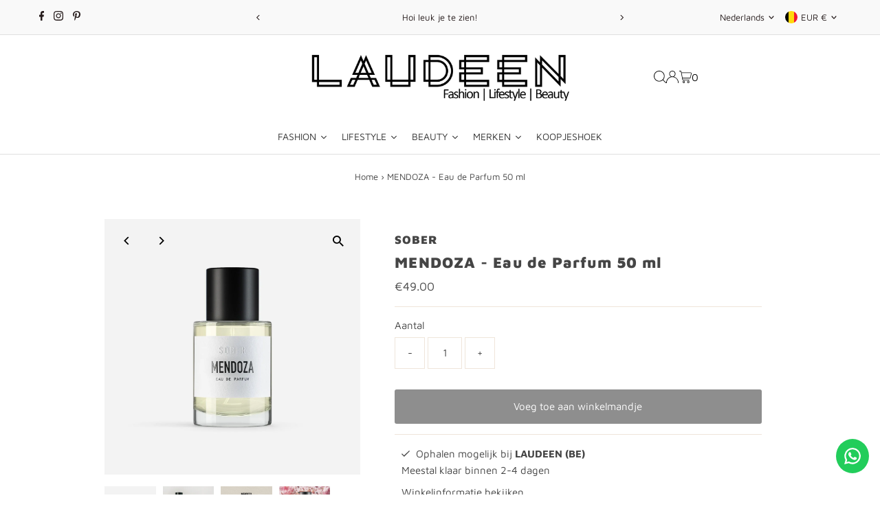

--- FILE ---
content_type: text/html; charset=utf-8
request_url: https://laudeen.be/products/mendoza-eau-de-parfum
body_size: 73826
content:
<!DOCTYPE html>
<html class="no-js" lang="nl">
<head>
  <meta charset="utf-8" />
  <meta name="viewport" content="width=device-width,initial-scale=1">

  <!-- Establish early connection to external domains -->
  <link rel="preconnect" href="https://cdn.shopify.com" crossorigin>
  <link rel="preconnect" href="https://fonts.shopify.com" crossorigin>
  <link rel="preconnect" href="https://monorail-edge.shopifysvc.com">
  <link rel="preconnect" href="//ajax.googleapis.com" crossorigin /><!-- Preload onDomain stylesheets and script libraries -->
  <link rel="preload" href="//laudeen.be/cdn/shop/t/18/assets/stylesheet.css?v=104789704165532905631716741065" as="style">
  <link rel="preload" as="font" href="//laudeen.be/cdn/fonts/maven_pro/mavenpro_n4.c68ed1d8b5c0af622b14d3bb80bf3ead8907ac11.woff2" type="font/woff2" crossorigin>
  <link rel="preload" as="font" href="//laudeen.be/cdn/fonts/maven_pro/mavenpro_n7.1cf8ef6e1971df8c9c821bcb73da0b10e0c49a8b.woff2" type="font/woff2" crossorigin>
  <link rel="preload" as="font" href="//laudeen.be/cdn/fonts/maven_pro/mavenpro_n9.6b9c0d9443b13ba7b9a4ce1e5c7754df732e484d.woff2" type="font/woff2" crossorigin>
  <link rel="preload" href="//laudeen.be/cdn/shop/t/18/assets/eventemitter3.min.js?v=27939738353326123541716741065" as="script">
  <link rel="preload" href="//laudeen.be/cdn/shop/t/18/assets/vendor-video.js?v=112486824910932804751716741065" as="script">
  <link rel="preload" href="//laudeen.be/cdn/shop/t/18/assets/theme.js?v=63328649474320181171716741065" as="script">

  <link rel="shortcut icon" href="//laudeen.be/cdn/shop/files/Favicon.png?crop=center&height=32&v=1690069382&width=32" type="image/png" />
  <link rel="canonical" href="https://laudeen.be/products/mendoza-eau-de-parfum" />

  <title>LAUDEEN | SOBER | MENDOZA - Eau de Parfum 50 ml &ndash; Laudeen</title>
  <meta name="description" content="Koop SOBER MENDOZA - Eau de Parfum 50 ml voor slechts € 49,00 bij Laudeen!" />

  
 <script type="application/ld+json">
   {
     "@context": "https://schema.org",
     "@type": "Product",
     "id": "mendoza-eau-de-parfum",
     "url": "https:\/\/laudeen.com\/products\/mendoza-eau-de-parfum",
     "image": "\/\/laudeen.be\/cdn\/shop\/products\/laudeen-mendoza-eau-de-parfum-50-ml-sober-854642.jpg?v=1707295743\u0026width=1024",
     "name": "MENDOZA - Eau de Parfum 50 ml",
      "brand": {
        "@type": "Brand",
        "name": "SOBER"
      },
     "description": " Kersen, zwarte thee en de vervulling van een droom.\n\n Reis zonder te reizen - ontdek de wereld in een fles. Argentinië was de vervulling van een lang gekoesterde droom. Geïnspireerd door deze reis en de fascinerende landschappen, belichaamt deze geur de levendige energie van Mendoza. De verleidelijke zoetheid van kersen lonkt met een zoete verleiding, terwijl de diep kalmerende geur van zwarte thee ons meeneemt naar de ontspannen uren van de bodega's. Amandel legt de zonovergoten middagen vast, en de delicate drop completeert de reukervaring met een vleugje exotisme. Een geur die de essentie van Mendoza vastlegt en herinneringen oproept aan zonovergoten wijngaarden en levendige straten - een reukreis door het hart van Argentinië.\n\n Geurfamilie : Oriëntaals Topnoten : Kers, Citroen, Zwarte Thee Hartnoten : Amandel, Zoethout Basisnoten : Roos\n\n 50 ml unisex-eau de parfum\n\n Ingrediënten : ALCOHOL DENAT., PARFUM, AQUA, BENZYLALCOHOL, BENZYLbenzoaat, CINNAMYLALCOHOL, CITRAL, CITRONELLOL, COUMARIN, EUGENOL, FAR–NESOL, GERANIOL, LIMONENE, LINALOOL.","sku": "SO-MENDOZA-50","offers": [
        
        {
           "@type": "Offer",
           "price" : 49.0,
           "priceCurrency": "EUR",
           "availability": "http://schema.org/InStock",
           "priceValidUntil": "2030-01-01",
           "url": "\/products\/mendoza-eau-de-parfum"
         }
       
     ]
   }
 </script>


  
<meta property="og:image" content="http://laudeen.be/cdn/shop/products/laudeen-mendoza-eau-de-parfum-50-ml-sober-854642.jpg?v=1707295743&width=1024">
  <meta property="og:image:secure_url" content="https://laudeen.be/cdn/shop/products/laudeen-mendoza-eau-de-parfum-50-ml-sober-854642.jpg?v=1707295743&width=1024">
  <meta property="og:image:width" content="1200">
  <meta property="og:image:height" content="1200">
<meta property="og:site_name" content="Laudeen">



<meta name="twitter:card" content="summary">


<meta name="twitter:site" content="@">


<meta name="twitter:title" content="MENDOZA - Eau de Parfum 50 ml">
<meta name="twitter:description" content=" Kersen, zwarte thee en de vervulling van een droom.

 Reis zonder te reizen - ontdek de wereld in een fles. Argentinië was de vervulling van een lang gekoesterde droom. Geïnspireerd door deze reis en">
<meta name="twitter:image" content="https://laudeen.be/cdn/shop/products/laudeen-mendoza-eau-de-parfum-50-ml-sober-854642.jpg?v=1707295743&width=1024">
<meta name="twitter:image:width" content="480">
<meta name="twitter:image:height" content="480">


  <style data-shopify>
:root {
    --main-family: "Maven Pro", sans-serif;
    --main-weight: 400;
    --main-style: normal;
    --main-spacing: 0em;
    --nav-family: "Maven Pro", sans-serif;
    --nav-weight: 700;
    --nav-style: normal;
    --nav-spacing: 0.050em;
    --heading-family: "Maven Pro", sans-serif;
    --heading-weight: 900;
    --heading-style: normal;
    --heading-spacing: 0.050em;
    --font-size: 15px;
    --font-size-sm: 11px;
    --font-size-reset: 15px;
    --nav-size: 15px;
    --h1-size: 22px;
    --h2-size: 20px;
    --h3-size: 17px;
    --header-wrapper-background: #ffffff;
    --background: #ffffff;
    --header-link-color: #000000;
    --announcement-background: #f9f9f9;
    --announcement-text: #261c1c;
    --header-icons: #ffffff;
    --header-icons-hover: #ffffff;
    --text-color: #454545;
    --link-color: #454545;
    --sale-color: #c60808;
    --dotted-color: #efe5da;
    --button-color: #8e8e8e;
    --button-hover: #454545;
    --button-text: #ffffff;
    --secondary-button-color: #f3f0ec;
    --secondary-button-hover: #efe5da;
    --secondary-button-text: #454545;
    --direction-color: #000000;
    --direction-background: rgba(0,0,0,0);
    --direction-hover: rgba(0,0,0,0);
    --footer-background: #ffffff;
    --footer-text: #000000;
    --footer-icons-color: #261c1c;
    --footer-input: #f9f9f9;
    --footer-input-text: #261c1c;
    --footer-button: #efe5da;
    --footer-button-text: #454545;
    --nav-color: #261c1c;
    --nav-hover-color: rgba(0,0,0,0);
    --nav-background-color: #ffffff;
    --nav-hover-link-color: #8e8e8e;
    --nav-border-color: #dfdfdf;
    --dropdown-background-color: #ffffff;
    --dropdown-link-color: #261c1c;
    --dropdown-link-hover-color: #454545;
    --dropdown-min-width: 220px;
    --free-shipping-bg: #dddddd;
    --free-shipping-text: #222222;
    --error-color: #c60808;
    --error-color-light: #fdd0d0;
    --swatch-height: 40px;
    --swatch-width: 44px;
    --tool-tip-width: -20;
    --icon-border-color: #ffffff;
    --select-arrow-bg: url(//laudeen.be/cdn/shop/t/18/assets/select-arrow.png?v=142264210776553101821716799958);
    --keyboard-focus-color: rgba(0,0,0,0);
    --keyboard-focus-border-style: dashed;
    --keyboard-focus-border-weight: 1;
    --price-unit-price: #dedede;
    --color-filter-size: 24px;
    --color-body-text: var(--text-color);
    --color-body: var(--background);
    --color-bg: var(--background);
    --section-margins: 40px;

    --star-active: rgb(69, 69, 69);
    --star-inactive: rgb(255, 255, 255);
    --age-text-color: #262b2c;
    --age-bg-color: #faf4e8;

    
      --button-corners: 3px;
    

    --section-background: #ffffff;

  }
  @media (max-width: 740px) {
    :root {
      --font-size: calc(15px - (15px * 0.15));
      --nav-size: calc(15px - (15px * 0.15));
      --h1-size: calc(22px - (22px * 0.15));
      --h2-size: calc(20px - (20px * 0.15));
      --h3-size: calc(17px - (17px * 0.15));
    }
  }
</style>


  <link rel="stylesheet" href="//laudeen.be/cdn/shop/t/18/assets/stylesheet.css?v=104789704165532905631716741065" type="text/css">

  <style>
  @font-face {
  font-family: "Maven Pro";
  font-weight: 400;
  font-style: normal;
  font-display: swap;
  src: url("//laudeen.be/cdn/fonts/maven_pro/mavenpro_n4.c68ed1d8b5c0af622b14d3bb80bf3ead8907ac11.woff2") format("woff2"),
       url("//laudeen.be/cdn/fonts/maven_pro/mavenpro_n4.522bf9c765ae9601c2a4846d60057ced1efdcde2.woff") format("woff");
}

  @font-face {
  font-family: "Maven Pro";
  font-weight: 700;
  font-style: normal;
  font-display: swap;
  src: url("//laudeen.be/cdn/fonts/maven_pro/mavenpro_n7.1cf8ef6e1971df8c9c821bcb73da0b10e0c49a8b.woff2") format("woff2"),
       url("//laudeen.be/cdn/fonts/maven_pro/mavenpro_n7.1ecc5b9854a5f30ff1b42559ffcca41d24759633.woff") format("woff");
}

  @font-face {
  font-family: "Maven Pro";
  font-weight: 900;
  font-style: normal;
  font-display: swap;
  src: url("//laudeen.be/cdn/fonts/maven_pro/mavenpro_n9.6b9c0d9443b13ba7b9a4ce1e5c7754df732e484d.woff2") format("woff2"),
       url("//laudeen.be/cdn/fonts/maven_pro/mavenpro_n9.88683e89a9504e5078b90d26472ce630fa547e4b.woff") format("woff");
}

  @font-face {
  font-family: "Maven Pro";
  font-weight: 700;
  font-style: normal;
  font-display: swap;
  src: url("//laudeen.be/cdn/fonts/maven_pro/mavenpro_n7.1cf8ef6e1971df8c9c821bcb73da0b10e0c49a8b.woff2") format("woff2"),
       url("//laudeen.be/cdn/fonts/maven_pro/mavenpro_n7.1ecc5b9854a5f30ff1b42559ffcca41d24759633.woff") format("woff");
}

  
  
  </style>

  <script>window.performance && window.performance.mark && window.performance.mark('shopify.content_for_header.start');</script><meta name="google-site-verification" content="iGLbRvtDMWeWit3QkfiOWG4nH8nB8KIs2pZPZ_ZH_CE">
<meta name="facebook-domain-verification" content="5cgsyc2di1xfaypv0m5cs2upqkd2hm">
<meta name="facebook-domain-verification" content="jdodc6w3s0y58z5p5d821qk8xho0og">
<meta name="facebook-domain-verification" content="24zgua6bffdbo4zwvb4uepxq84nze1">
<meta name="google-site-verification" content="Uw-6HyImO5UjAou-Pet_8rs_pSPzQ4arMN3nOMnp3Ic">
<meta id="shopify-digital-wallet" name="shopify-digital-wallet" content="/2433473/digital_wallets/dialog">
<meta name="shopify-checkout-api-token" content="3545257a557336f4a7f099f315688c19">
<meta id="in-context-paypal-metadata" data-shop-id="2433473" data-venmo-supported="false" data-environment="production" data-locale="nl_NL" data-paypal-v4="true" data-currency="EUR">
<link rel="alternate" hreflang="x-default" href="https://laudeen.be/products/mendoza-eau-de-parfum">
<link rel="alternate" hreflang="nl" href="https://laudeen.be/products/mendoza-eau-de-parfum">
<link rel="alternate" hreflang="nl-NL" href="https://laudeen.nl/products/mendoza-eau-de-parfum">
<link rel="alternate" hreflang="fr-NL" href="https://laudeen.nl/fr/products/mendoza-eau-de-parfum">
<link rel="alternate" hreflang="en-NL" href="https://laudeen.nl/en/products/mendoza-eau-de-parfum">
<link rel="alternate" hreflang="en-GB" href="https://laudeen.com/en-gb/products/mendoza-eau-de-parfum">
<link rel="alternate" hreflang="fr-GB" href="https://laudeen.com/fr-gb/products/mendoza-eau-de-parfum">
<link rel="alternate" hreflang="nl-GB" href="https://laudeen.com/nl-gb/products/mendoza-eau-de-parfum">
<link rel="alternate" hreflang="en-US" href="https://laudeen.com/en-us/products/mendoza-eau-de-parfum">
<link rel="alternate" hreflang="fr-US" href="https://laudeen.com/fr-us/products/mendoza-eau-de-parfum">
<link rel="alternate" hreflang="nl-US" href="https://laudeen.com/nl-us/products/mendoza-eau-de-parfum">
<link rel="alternate" hreflang="en-BE" href="https://laudeen.com/products/mendoza-eau-de-parfum">
<link rel="alternate" hreflang="fr-BE" href="https://laudeen.com/fr/products/mendoza-eau-de-parfum">
<link rel="alternate" hreflang="en-FR" href="https://laudeen.com/products/mendoza-eau-de-parfum">
<link rel="alternate" hreflang="fr-FR" href="https://laudeen.com/fr/products/mendoza-eau-de-parfum">
<link rel="alternate" hreflang="en-LU" href="https://laudeen.com/products/mendoza-eau-de-parfum">
<link rel="alternate" hreflang="fr-LU" href="https://laudeen.com/fr/products/mendoza-eau-de-parfum">
<link rel="alternate" hreflang="en-AT" href="https://laudeen.com/products/mendoza-eau-de-parfum">
<link rel="alternate" hreflang="fr-AT" href="https://laudeen.com/fr/products/mendoza-eau-de-parfum">
<link rel="alternate" hreflang="en-CY" href="https://laudeen.com/products/mendoza-eau-de-parfum">
<link rel="alternate" hreflang="fr-CY" href="https://laudeen.com/fr/products/mendoza-eau-de-parfum">
<link rel="alternate" hreflang="en-DE" href="https://laudeen.com/products/mendoza-eau-de-parfum">
<link rel="alternate" hreflang="fr-DE" href="https://laudeen.com/fr/products/mendoza-eau-de-parfum">
<link rel="alternate" hreflang="en-EE" href="https://laudeen.com/products/mendoza-eau-de-parfum">
<link rel="alternate" hreflang="fr-EE" href="https://laudeen.com/fr/products/mendoza-eau-de-parfum">
<link rel="alternate" hreflang="en-ES" href="https://laudeen.com/products/mendoza-eau-de-parfum">
<link rel="alternate" hreflang="fr-ES" href="https://laudeen.com/fr/products/mendoza-eau-de-parfum">
<link rel="alternate" hreflang="en-FI" href="https://laudeen.com/products/mendoza-eau-de-parfum">
<link rel="alternate" hreflang="fr-FI" href="https://laudeen.com/fr/products/mendoza-eau-de-parfum">
<link rel="alternate" hreflang="en-GR" href="https://laudeen.com/products/mendoza-eau-de-parfum">
<link rel="alternate" hreflang="fr-GR" href="https://laudeen.com/fr/products/mendoza-eau-de-parfum">
<link rel="alternate" hreflang="en-HR" href="https://laudeen.com/products/mendoza-eau-de-parfum">
<link rel="alternate" hreflang="fr-HR" href="https://laudeen.com/fr/products/mendoza-eau-de-parfum">
<link rel="alternate" hreflang="en-IE" href="https://laudeen.com/products/mendoza-eau-de-parfum">
<link rel="alternate" hreflang="fr-IE" href="https://laudeen.com/fr/products/mendoza-eau-de-parfum">
<link rel="alternate" hreflang="en-IT" href="https://laudeen.com/products/mendoza-eau-de-parfum">
<link rel="alternate" hreflang="fr-IT" href="https://laudeen.com/fr/products/mendoza-eau-de-parfum">
<link rel="alternate" hreflang="en-LT" href="https://laudeen.com/products/mendoza-eau-de-parfum">
<link rel="alternate" hreflang="fr-LT" href="https://laudeen.com/fr/products/mendoza-eau-de-parfum">
<link rel="alternate" hreflang="en-LV" href="https://laudeen.com/products/mendoza-eau-de-parfum">
<link rel="alternate" hreflang="fr-LV" href="https://laudeen.com/fr/products/mendoza-eau-de-parfum">
<link rel="alternate" hreflang="en-MT" href="https://laudeen.com/products/mendoza-eau-de-parfum">
<link rel="alternate" hreflang="fr-MT" href="https://laudeen.com/fr/products/mendoza-eau-de-parfum">
<link rel="alternate" hreflang="en-PT" href="https://laudeen.com/products/mendoza-eau-de-parfum">
<link rel="alternate" hreflang="fr-PT" href="https://laudeen.com/fr/products/mendoza-eau-de-parfum">
<link rel="alternate" hreflang="en-SI" href="https://laudeen.com/products/mendoza-eau-de-parfum">
<link rel="alternate" hreflang="fr-SI" href="https://laudeen.com/fr/products/mendoza-eau-de-parfum">
<link rel="alternate" hreflang="en-SK" href="https://laudeen.com/products/mendoza-eau-de-parfum">
<link rel="alternate" hreflang="fr-SK" href="https://laudeen.com/fr/products/mendoza-eau-de-parfum">
<link rel="alternate" type="application/json+oembed" href="https://laudeen.be/products/mendoza-eau-de-parfum.oembed">
<script async="async" src="/checkouts/internal/preloads.js?locale=nl-BE"></script>
<link rel="preconnect" href="https://shop.app" crossorigin="anonymous">
<script async="async" src="https://shop.app/checkouts/internal/preloads.js?locale=nl-BE&shop_id=2433473" crossorigin="anonymous"></script>
<script id="apple-pay-shop-capabilities" type="application/json">{"shopId":2433473,"countryCode":"BE","currencyCode":"EUR","merchantCapabilities":["supports3DS"],"merchantId":"gid:\/\/shopify\/Shop\/2433473","merchantName":"Laudeen","requiredBillingContactFields":["postalAddress","email"],"requiredShippingContactFields":["postalAddress","email"],"shippingType":"shipping","supportedNetworks":["visa","maestro","masterCard","amex"],"total":{"type":"pending","label":"Laudeen","amount":"1.00"},"shopifyPaymentsEnabled":true,"supportsSubscriptions":true}</script>
<script id="shopify-features" type="application/json">{"accessToken":"3545257a557336f4a7f099f315688c19","betas":["rich-media-storefront-analytics"],"domain":"laudeen.be","predictiveSearch":true,"shopId":2433473,"locale":"nl"}</script>
<script>var Shopify = Shopify || {};
Shopify.shop = "schoutteeten.myshopify.com";
Shopify.locale = "nl";
Shopify.currency = {"active":"EUR","rate":"1.0"};
Shopify.country = "BE";
Shopify.theme = {"name":"Testament","id":167706132805,"schema_name":"Testament","schema_version":"13.0.0","theme_store_id":623,"role":"main"};
Shopify.theme.handle = "null";
Shopify.theme.style = {"id":null,"handle":null};
Shopify.cdnHost = "laudeen.be/cdn";
Shopify.routes = Shopify.routes || {};
Shopify.routes.root = "/";</script>
<script type="module">!function(o){(o.Shopify=o.Shopify||{}).modules=!0}(window);</script>
<script>!function(o){function n(){var o=[];function n(){o.push(Array.prototype.slice.apply(arguments))}return n.q=o,n}var t=o.Shopify=o.Shopify||{};t.loadFeatures=n(),t.autoloadFeatures=n()}(window);</script>
<script>
  window.ShopifyPay = window.ShopifyPay || {};
  window.ShopifyPay.apiHost = "shop.app\/pay";
  window.ShopifyPay.redirectState = null;
</script>
<script id="shop-js-analytics" type="application/json">{"pageType":"product"}</script>
<script defer="defer" async type="module" src="//laudeen.be/cdn/shopifycloud/shop-js/modules/v2/client.init-shop-cart-sync_BHF27ruw.nl.esm.js"></script>
<script defer="defer" async type="module" src="//laudeen.be/cdn/shopifycloud/shop-js/modules/v2/chunk.common_Dwaf6e9K.esm.js"></script>
<script type="module">
  await import("//laudeen.be/cdn/shopifycloud/shop-js/modules/v2/client.init-shop-cart-sync_BHF27ruw.nl.esm.js");
await import("//laudeen.be/cdn/shopifycloud/shop-js/modules/v2/chunk.common_Dwaf6e9K.esm.js");

  window.Shopify.SignInWithShop?.initShopCartSync?.({"fedCMEnabled":true,"windoidEnabled":true});

</script>
<script>
  window.Shopify = window.Shopify || {};
  if (!window.Shopify.featureAssets) window.Shopify.featureAssets = {};
  window.Shopify.featureAssets['shop-js'] = {"shop-cart-sync":["modules/v2/client.shop-cart-sync_CzejhlBD.nl.esm.js","modules/v2/chunk.common_Dwaf6e9K.esm.js"],"shop-button":["modules/v2/client.shop-button_BIUGoX0f.nl.esm.js","modules/v2/chunk.common_Dwaf6e9K.esm.js"],"init-fed-cm":["modules/v2/client.init-fed-cm_C5dJsxJP.nl.esm.js","modules/v2/chunk.common_Dwaf6e9K.esm.js"],"init-windoid":["modules/v2/client.init-windoid_D42eFYuP.nl.esm.js","modules/v2/chunk.common_Dwaf6e9K.esm.js"],"init-shop-cart-sync":["modules/v2/client.init-shop-cart-sync_BHF27ruw.nl.esm.js","modules/v2/chunk.common_Dwaf6e9K.esm.js"],"init-shop-email-lookup-coordinator":["modules/v2/client.init-shop-email-lookup-coordinator_BJ7DGpMB.nl.esm.js","modules/v2/chunk.common_Dwaf6e9K.esm.js"],"shop-cash-offers":["modules/v2/client.shop-cash-offers_CAxWVAMP.nl.esm.js","modules/v2/chunk.common_Dwaf6e9K.esm.js","modules/v2/chunk.modal_DPs9tt6r.esm.js"],"pay-button":["modules/v2/client.pay-button_Bt0UM1g1.nl.esm.js","modules/v2/chunk.common_Dwaf6e9K.esm.js"],"shop-login-button":["modules/v2/client.shop-login-button_BJd_2wNZ.nl.esm.js","modules/v2/chunk.common_Dwaf6e9K.esm.js","modules/v2/chunk.modal_DPs9tt6r.esm.js"],"shop-toast-manager":["modules/v2/client.shop-toast-manager_CHrVQ4LF.nl.esm.js","modules/v2/chunk.common_Dwaf6e9K.esm.js"],"avatar":["modules/v2/client.avatar_BTnouDA3.nl.esm.js"],"init-shop-for-new-customer-accounts":["modules/v2/client.init-shop-for-new-customer-accounts_DzP6QY8i.nl.esm.js","modules/v2/client.shop-login-button_BJd_2wNZ.nl.esm.js","modules/v2/chunk.common_Dwaf6e9K.esm.js","modules/v2/chunk.modal_DPs9tt6r.esm.js"],"init-customer-accounts":["modules/v2/client.init-customer-accounts_CPXMEhMZ.nl.esm.js","modules/v2/client.shop-login-button_BJd_2wNZ.nl.esm.js","modules/v2/chunk.common_Dwaf6e9K.esm.js","modules/v2/chunk.modal_DPs9tt6r.esm.js"],"init-customer-accounts-sign-up":["modules/v2/client.init-customer-accounts-sign-up_BIO3KTje.nl.esm.js","modules/v2/client.shop-login-button_BJd_2wNZ.nl.esm.js","modules/v2/chunk.common_Dwaf6e9K.esm.js","modules/v2/chunk.modal_DPs9tt6r.esm.js"],"lead-capture":["modules/v2/client.lead-capture_BoSreVYi.nl.esm.js","modules/v2/chunk.common_Dwaf6e9K.esm.js","modules/v2/chunk.modal_DPs9tt6r.esm.js"],"checkout-modal":["modules/v2/client.checkout-modal_Bfq0xZOZ.nl.esm.js","modules/v2/chunk.common_Dwaf6e9K.esm.js","modules/v2/chunk.modal_DPs9tt6r.esm.js"],"shop-follow-button":["modules/v2/client.shop-follow-button_DdMksvBl.nl.esm.js","modules/v2/chunk.common_Dwaf6e9K.esm.js","modules/v2/chunk.modal_DPs9tt6r.esm.js"],"shop-login":["modules/v2/client.shop-login_EGDq7Zjt.nl.esm.js","modules/v2/chunk.common_Dwaf6e9K.esm.js","modules/v2/chunk.modal_DPs9tt6r.esm.js"],"payment-terms":["modules/v2/client.payment-terms_00o-2tv1.nl.esm.js","modules/v2/chunk.common_Dwaf6e9K.esm.js","modules/v2/chunk.modal_DPs9tt6r.esm.js"]};
</script>
<script>(function() {
  var isLoaded = false;
  function asyncLoad() {
    if (isLoaded) return;
    isLoaded = true;
    var urls = ["https:\/\/cdncozyantitheft.addons.business\/js\/script_tags\/schoutteeten\/mu83smKb8zWfutjysdIknudFQXCcsIGN.js?shop=schoutteeten.myshopify.com","https:\/\/cdn.nfcube.com\/b8829f77e6d771710325071482e40ff2.js?shop=schoutteeten.myshopify.com","\/\/cdn.shopify.com\/proxy\/41337343879a2e946d0fad242abfd2f03d2b11bdbd99f125bf00d7b49b161b28\/d11gyepaze0qmc.cloudfront.net\/assets\/js\/order-lookup-by-hulkapps.js?shop=schoutteeten.myshopify.com\u0026sp-cache-control=cHVibGljLCBtYXgtYWdlPTkwMA","https:\/\/configs.carthike.com\/carthike.js?shop=schoutteeten.myshopify.com"];
    for (var i = 0; i < urls.length; i++) {
      var s = document.createElement('script');
      s.type = 'text/javascript';
      s.async = true;
      s.src = urls[i];
      var x = document.getElementsByTagName('script')[0];
      x.parentNode.insertBefore(s, x);
    }
  };
  if(window.attachEvent) {
    window.attachEvent('onload', asyncLoad);
  } else {
    window.addEventListener('load', asyncLoad, false);
  }
})();</script>
<script id="__st">var __st={"a":2433473,"offset":3600,"reqid":"4d83227e-71f6-4945-9164-56ed28b74a30-1768844034","pageurl":"laudeen.be\/products\/mendoza-eau-de-parfum","u":"0b42c4bb7a48","p":"product","rtyp":"product","rid":8758266560837};</script>
<script>window.ShopifyPaypalV4VisibilityTracking = true;</script>
<script id="captcha-bootstrap">!function(){'use strict';const t='contact',e='account',n='new_comment',o=[[t,t],['blogs',n],['comments',n],[t,'customer']],c=[[e,'customer_login'],[e,'guest_login'],[e,'recover_customer_password'],[e,'create_customer']],r=t=>t.map((([t,e])=>`form[action*='/${t}']:not([data-nocaptcha='true']) input[name='form_type'][value='${e}']`)).join(','),a=t=>()=>t?[...document.querySelectorAll(t)].map((t=>t.form)):[];function s(){const t=[...o],e=r(t);return a(e)}const i='password',u='form_key',d=['recaptcha-v3-token','g-recaptcha-response','h-captcha-response',i],f=()=>{try{return window.sessionStorage}catch{return}},m='__shopify_v',_=t=>t.elements[u];function p(t,e,n=!1){try{const o=window.sessionStorage,c=JSON.parse(o.getItem(e)),{data:r}=function(t){const{data:e,action:n}=t;return t[m]||n?{data:e,action:n}:{data:t,action:n}}(c);for(const[e,n]of Object.entries(r))t.elements[e]&&(t.elements[e].value=n);n&&o.removeItem(e)}catch(o){console.error('form repopulation failed',{error:o})}}const l='form_type',E='cptcha';function T(t){t.dataset[E]=!0}const w=window,h=w.document,L='Shopify',v='ce_forms',y='captcha';let A=!1;((t,e)=>{const n=(g='f06e6c50-85a8-45c8-87d0-21a2b65856fe',I='https://cdn.shopify.com/shopifycloud/storefront-forms-hcaptcha/ce_storefront_forms_captcha_hcaptcha.v1.5.2.iife.js',D={infoText:'Beschermd door hCaptcha',privacyText:'Privacy',termsText:'Voorwaarden'},(t,e,n)=>{const o=w[L][v],c=o.bindForm;if(c)return c(t,g,e,D).then(n);var r;o.q.push([[t,g,e,D],n]),r=I,A||(h.body.append(Object.assign(h.createElement('script'),{id:'captcha-provider',async:!0,src:r})),A=!0)});var g,I,D;w[L]=w[L]||{},w[L][v]=w[L][v]||{},w[L][v].q=[],w[L][y]=w[L][y]||{},w[L][y].protect=function(t,e){n(t,void 0,e),T(t)},Object.freeze(w[L][y]),function(t,e,n,w,h,L){const[v,y,A,g]=function(t,e,n){const i=e?o:[],u=t?c:[],d=[...i,...u],f=r(d),m=r(i),_=r(d.filter((([t,e])=>n.includes(e))));return[a(f),a(m),a(_),s()]}(w,h,L),I=t=>{const e=t.target;return e instanceof HTMLFormElement?e:e&&e.form},D=t=>v().includes(t);t.addEventListener('submit',(t=>{const e=I(t);if(!e)return;const n=D(e)&&!e.dataset.hcaptchaBound&&!e.dataset.recaptchaBound,o=_(e),c=g().includes(e)&&(!o||!o.value);(n||c)&&t.preventDefault(),c&&!n&&(function(t){try{if(!f())return;!function(t){const e=f();if(!e)return;const n=_(t);if(!n)return;const o=n.value;o&&e.removeItem(o)}(t);const e=Array.from(Array(32),(()=>Math.random().toString(36)[2])).join('');!function(t,e){_(t)||t.append(Object.assign(document.createElement('input'),{type:'hidden',name:u})),t.elements[u].value=e}(t,e),function(t,e){const n=f();if(!n)return;const o=[...t.querySelectorAll(`input[type='${i}']`)].map((({name:t})=>t)),c=[...d,...o],r={};for(const[a,s]of new FormData(t).entries())c.includes(a)||(r[a]=s);n.setItem(e,JSON.stringify({[m]:1,action:t.action,data:r}))}(t,e)}catch(e){console.error('failed to persist form',e)}}(e),e.submit())}));const S=(t,e)=>{t&&!t.dataset[E]&&(n(t,e.some((e=>e===t))),T(t))};for(const o of['focusin','change'])t.addEventListener(o,(t=>{const e=I(t);D(e)&&S(e,y())}));const B=e.get('form_key'),M=e.get(l),P=B&&M;t.addEventListener('DOMContentLoaded',(()=>{const t=y();if(P)for(const e of t)e.elements[l].value===M&&p(e,B);[...new Set([...A(),...v().filter((t=>'true'===t.dataset.shopifyCaptcha))])].forEach((e=>S(e,t)))}))}(h,new URLSearchParams(w.location.search),n,t,e,['guest_login'])})(!0,!0)}();</script>
<script integrity="sha256-4kQ18oKyAcykRKYeNunJcIwy7WH5gtpwJnB7kiuLZ1E=" data-source-attribution="shopify.loadfeatures" defer="defer" src="//laudeen.be/cdn/shopifycloud/storefront/assets/storefront/load_feature-a0a9edcb.js" crossorigin="anonymous"></script>
<script crossorigin="anonymous" defer="defer" src="//laudeen.be/cdn/shopifycloud/storefront/assets/shopify_pay/storefront-65b4c6d7.js?v=20250812"></script>
<script data-source-attribution="shopify.dynamic_checkout.dynamic.init">var Shopify=Shopify||{};Shopify.PaymentButton=Shopify.PaymentButton||{isStorefrontPortableWallets:!0,init:function(){window.Shopify.PaymentButton.init=function(){};var t=document.createElement("script");t.src="https://laudeen.be/cdn/shopifycloud/portable-wallets/latest/portable-wallets.nl.js",t.type="module",document.head.appendChild(t)}};
</script>
<script data-source-attribution="shopify.dynamic_checkout.buyer_consent">
  function portableWalletsHideBuyerConsent(e){var t=document.getElementById("shopify-buyer-consent"),n=document.getElementById("shopify-subscription-policy-button");t&&n&&(t.classList.add("hidden"),t.setAttribute("aria-hidden","true"),n.removeEventListener("click",e))}function portableWalletsShowBuyerConsent(e){var t=document.getElementById("shopify-buyer-consent"),n=document.getElementById("shopify-subscription-policy-button");t&&n&&(t.classList.remove("hidden"),t.removeAttribute("aria-hidden"),n.addEventListener("click",e))}window.Shopify?.PaymentButton&&(window.Shopify.PaymentButton.hideBuyerConsent=portableWalletsHideBuyerConsent,window.Shopify.PaymentButton.showBuyerConsent=portableWalletsShowBuyerConsent);
</script>
<script data-source-attribution="shopify.dynamic_checkout.cart.bootstrap">document.addEventListener("DOMContentLoaded",(function(){function t(){return document.querySelector("shopify-accelerated-checkout-cart, shopify-accelerated-checkout")}if(t())Shopify.PaymentButton.init();else{new MutationObserver((function(e,n){t()&&(Shopify.PaymentButton.init(),n.disconnect())})).observe(document.body,{childList:!0,subtree:!0})}}));
</script>
<script id='scb4127' type='text/javascript' async='' src='https://laudeen.be/cdn/shopifycloud/privacy-banner/storefront-banner.js'></script><link id="shopify-accelerated-checkout-styles" rel="stylesheet" media="screen" href="https://laudeen.be/cdn/shopifycloud/portable-wallets/latest/accelerated-checkout-backwards-compat.css" crossorigin="anonymous">
<style id="shopify-accelerated-checkout-cart">
        #shopify-buyer-consent {
  margin-top: 1em;
  display: inline-block;
  width: 100%;
}

#shopify-buyer-consent.hidden {
  display: none;
}

#shopify-subscription-policy-button {
  background: none;
  border: none;
  padding: 0;
  text-decoration: underline;
  font-size: inherit;
  cursor: pointer;
}

#shopify-subscription-policy-button::before {
  box-shadow: none;
}

      </style>

<script>window.performance && window.performance.mark && window.performance.mark('shopify.content_for_header.end');</script>

<!-- BEGIN app block: shopify://apps/ck-whatsapp/blocks/app-embed-block/ce4c5d89-06d5-4502-b18d-35d424a3f693 --><!-- END app block --><!-- BEGIN app block: shopify://apps/tinyseo/blocks/product-json-ld-embed/0605268f-f7c4-4e95-b560-e43df7d59ae4 --><script type="application/ld+json" id="tinyimg-product-json-ld">{
  "@context": "https://schema.org/",
  "@type": "Product",
  "@id": "https://laudeen.be/products/mendoza-eau-de-parfum",

  "category": "Parfums en colognes",
  

  
  
  

  

  "weight": {
  "@type": "QuantitativeValue",
  "value": "0.21",
  "unitCode": "KGM"
  },"offers" : [
  {
  "@type" : "Offer" ,
  "gtin8": "63434565",

  "sku": "SO-MENDOZA-50",
  
  "priceCurrency" : "EUR" ,
  "price": "49.0",
  "priceValidUntil": "2026-04-19",
  
  
  "availability" : "http://schema.org/InStock",
  
  "itemCondition": "http://schema.org/NewCondition",
  

  "url" : "https://laudeen.com/products/mendoza-eau-de-parfum?variant=47432263434565",
  

  
  
  
  
  "seller" : {
  "@type" : "Organization",
  "name" : "Laudeen"
  }
  }
  ],
  "name": "MENDOZA - Eau de Parfum 50 ml","image": "https://laudeen.be/cdn/shop/products/laudeen-mendoza-eau-de-parfum-50-ml-sober-854642.jpg?v=1707295743",








  
  
  
  




  
  
  
  
  
  


  
  
  
  
"description": " Kersen, zwarte thee en de vervulling van een droom.   Reis zonder te reizen - ontdek de wereld in een fles. Argentinië was de vervulling van een lang gekoesterde droom. Geïnspireerd door deze reis en de fascinerende landschappen, belichaamt deze geur de levendige energie van Mendoza. De verleidelijke zoetheid van kersen lonkt met een zoete verleiding, terwijl de diep kalmerende geur van zwarte thee ons meeneemt naar de ontspannen uren van de bodega\u0026#39;s. Amandel legt de zonovergoten middagen vast, en de delicate drop completeert de reukervaring met een vleugje exotisme. Een geur die de essentie van Mendoza vastlegt en herinneringen oproept aan zonovergoten wijngaarden en levendige straten - een reukreis door het hart van Argentinië.   Geurfamilie : Oriëntaals Topnoten : Kers, Citroen, Zwarte Thee Hartnoten : Amandel, Zoethout Basisnoten : Roos   50 ml unisex-eau de parfum   Ingrediënten : ALCOHOL DENAT., PARFUM, AQUA, BENZYLALCOHOL, BENZYLbenzoaat, CINNAMYLALCOHOL, CITRAL, CITRONELLOL, COUMARIN, EUGENOL, FAR–NESOL, GERANIOL, LIMONENE, LINALOOL.",
  "manufacturer": "SOBER",
  "material": "",
  "url": "https://laudeen.com/products/mendoza-eau-de-parfum",
    
  "additionalProperty":
  [
  
    
    {
    "@type": "PropertyValue",
    "name" : "Titel",
    "value": [
    "Default Title"
    ]
    }
    
    
    ],
    
    "brand": {
      "@type": "Brand",
      "name": "SOBER"
    }
 }
</script>
<!-- END app block --><!-- BEGIN app block: shopify://apps/instafeed/blocks/head-block/c447db20-095d-4a10-9725-b5977662c9d5 --><link rel="preconnect" href="https://cdn.nfcube.com/">
<link rel="preconnect" href="https://scontent.cdninstagram.com/">






<!-- END app block --><script src="https://cdn.shopify.com/extensions/019b8d54-2388-79d8-becc-d32a3afe2c7a/omnisend-50/assets/omnisend-in-shop.js" type="text/javascript" defer="defer"></script>
<script src="https://cdn.shopify.com/extensions/019a80f9-1625-72ae-acb4-a68f4f57da5e/whatsapp-crm-dev-15/assets/carthike.js" type="text/javascript" defer="defer"></script>
<link href="https://monorail-edge.shopifysvc.com" rel="dns-prefetch">
<script>(function(){if ("sendBeacon" in navigator && "performance" in window) {try {var session_token_from_headers = performance.getEntriesByType('navigation')[0].serverTiming.find(x => x.name == '_s').description;} catch {var session_token_from_headers = undefined;}var session_cookie_matches = document.cookie.match(/_shopify_s=([^;]*)/);var session_token_from_cookie = session_cookie_matches && session_cookie_matches.length === 2 ? session_cookie_matches[1] : "";var session_token = session_token_from_headers || session_token_from_cookie || "";function handle_abandonment_event(e) {var entries = performance.getEntries().filter(function(entry) {return /monorail-edge.shopifysvc.com/.test(entry.name);});if (!window.abandonment_tracked && entries.length === 0) {window.abandonment_tracked = true;var currentMs = Date.now();var navigation_start = performance.timing.navigationStart;var payload = {shop_id: 2433473,url: window.location.href,navigation_start,duration: currentMs - navigation_start,session_token,page_type: "product"};window.navigator.sendBeacon("https://monorail-edge.shopifysvc.com/v1/produce", JSON.stringify({schema_id: "online_store_buyer_site_abandonment/1.1",payload: payload,metadata: {event_created_at_ms: currentMs,event_sent_at_ms: currentMs}}));}}window.addEventListener('pagehide', handle_abandonment_event);}}());</script>
<script id="web-pixels-manager-setup">(function e(e,d,r,n,o){if(void 0===o&&(o={}),!Boolean(null===(a=null===(i=window.Shopify)||void 0===i?void 0:i.analytics)||void 0===a?void 0:a.replayQueue)){var i,a;window.Shopify=window.Shopify||{};var t=window.Shopify;t.analytics=t.analytics||{};var s=t.analytics;s.replayQueue=[],s.publish=function(e,d,r){return s.replayQueue.push([e,d,r]),!0};try{self.performance.mark("wpm:start")}catch(e){}var l=function(){var e={modern:/Edge?\/(1{2}[4-9]|1[2-9]\d|[2-9]\d{2}|\d{4,})\.\d+(\.\d+|)|Firefox\/(1{2}[4-9]|1[2-9]\d|[2-9]\d{2}|\d{4,})\.\d+(\.\d+|)|Chrom(ium|e)\/(9{2}|\d{3,})\.\d+(\.\d+|)|(Maci|X1{2}).+ Version\/(15\.\d+|(1[6-9]|[2-9]\d|\d{3,})\.\d+)([,.]\d+|)( \(\w+\)|)( Mobile\/\w+|) Safari\/|Chrome.+OPR\/(9{2}|\d{3,})\.\d+\.\d+|(CPU[ +]OS|iPhone[ +]OS|CPU[ +]iPhone|CPU IPhone OS|CPU iPad OS)[ +]+(15[._]\d+|(1[6-9]|[2-9]\d|\d{3,})[._]\d+)([._]\d+|)|Android:?[ /-](13[3-9]|1[4-9]\d|[2-9]\d{2}|\d{4,})(\.\d+|)(\.\d+|)|Android.+Firefox\/(13[5-9]|1[4-9]\d|[2-9]\d{2}|\d{4,})\.\d+(\.\d+|)|Android.+Chrom(ium|e)\/(13[3-9]|1[4-9]\d|[2-9]\d{2}|\d{4,})\.\d+(\.\d+|)|SamsungBrowser\/([2-9]\d|\d{3,})\.\d+/,legacy:/Edge?\/(1[6-9]|[2-9]\d|\d{3,})\.\d+(\.\d+|)|Firefox\/(5[4-9]|[6-9]\d|\d{3,})\.\d+(\.\d+|)|Chrom(ium|e)\/(5[1-9]|[6-9]\d|\d{3,})\.\d+(\.\d+|)([\d.]+$|.*Safari\/(?![\d.]+ Edge\/[\d.]+$))|(Maci|X1{2}).+ Version\/(10\.\d+|(1[1-9]|[2-9]\d|\d{3,})\.\d+)([,.]\d+|)( \(\w+\)|)( Mobile\/\w+|) Safari\/|Chrome.+OPR\/(3[89]|[4-9]\d|\d{3,})\.\d+\.\d+|(CPU[ +]OS|iPhone[ +]OS|CPU[ +]iPhone|CPU IPhone OS|CPU iPad OS)[ +]+(10[._]\d+|(1[1-9]|[2-9]\d|\d{3,})[._]\d+)([._]\d+|)|Android:?[ /-](13[3-9]|1[4-9]\d|[2-9]\d{2}|\d{4,})(\.\d+|)(\.\d+|)|Mobile Safari.+OPR\/([89]\d|\d{3,})\.\d+\.\d+|Android.+Firefox\/(13[5-9]|1[4-9]\d|[2-9]\d{2}|\d{4,})\.\d+(\.\d+|)|Android.+Chrom(ium|e)\/(13[3-9]|1[4-9]\d|[2-9]\d{2}|\d{4,})\.\d+(\.\d+|)|Android.+(UC? ?Browser|UCWEB|U3)[ /]?(15\.([5-9]|\d{2,})|(1[6-9]|[2-9]\d|\d{3,})\.\d+)\.\d+|SamsungBrowser\/(5\.\d+|([6-9]|\d{2,})\.\d+)|Android.+MQ{2}Browser\/(14(\.(9|\d{2,})|)|(1[5-9]|[2-9]\d|\d{3,})(\.\d+|))(\.\d+|)|K[Aa][Ii]OS\/(3\.\d+|([4-9]|\d{2,})\.\d+)(\.\d+|)/},d=e.modern,r=e.legacy,n=navigator.userAgent;return n.match(d)?"modern":n.match(r)?"legacy":"unknown"}(),u="modern"===l?"modern":"legacy",c=(null!=n?n:{modern:"",legacy:""})[u],f=function(e){return[e.baseUrl,"/wpm","/b",e.hashVersion,"modern"===e.buildTarget?"m":"l",".js"].join("")}({baseUrl:d,hashVersion:r,buildTarget:u}),m=function(e){var d=e.version,r=e.bundleTarget,n=e.surface,o=e.pageUrl,i=e.monorailEndpoint;return{emit:function(e){var a=e.status,t=e.errorMsg,s=(new Date).getTime(),l=JSON.stringify({metadata:{event_sent_at_ms:s},events:[{schema_id:"web_pixels_manager_load/3.1",payload:{version:d,bundle_target:r,page_url:o,status:a,surface:n,error_msg:t},metadata:{event_created_at_ms:s}}]});if(!i)return console&&console.warn&&console.warn("[Web Pixels Manager] No Monorail endpoint provided, skipping logging."),!1;try{return self.navigator.sendBeacon.bind(self.navigator)(i,l)}catch(e){}var u=new XMLHttpRequest;try{return u.open("POST",i,!0),u.setRequestHeader("Content-Type","text/plain"),u.send(l),!0}catch(e){return console&&console.warn&&console.warn("[Web Pixels Manager] Got an unhandled error while logging to Monorail."),!1}}}}({version:r,bundleTarget:l,surface:e.surface,pageUrl:self.location.href,monorailEndpoint:e.monorailEndpoint});try{o.browserTarget=l,function(e){var d=e.src,r=e.async,n=void 0===r||r,o=e.onload,i=e.onerror,a=e.sri,t=e.scriptDataAttributes,s=void 0===t?{}:t,l=document.createElement("script"),u=document.querySelector("head"),c=document.querySelector("body");if(l.async=n,l.src=d,a&&(l.integrity=a,l.crossOrigin="anonymous"),s)for(var f in s)if(Object.prototype.hasOwnProperty.call(s,f))try{l.dataset[f]=s[f]}catch(e){}if(o&&l.addEventListener("load",o),i&&l.addEventListener("error",i),u)u.appendChild(l);else{if(!c)throw new Error("Did not find a head or body element to append the script");c.appendChild(l)}}({src:f,async:!0,onload:function(){if(!function(){var e,d;return Boolean(null===(d=null===(e=window.Shopify)||void 0===e?void 0:e.analytics)||void 0===d?void 0:d.initialized)}()){var d=window.webPixelsManager.init(e)||void 0;if(d){var r=window.Shopify.analytics;r.replayQueue.forEach((function(e){var r=e[0],n=e[1],o=e[2];d.publishCustomEvent(r,n,o)})),r.replayQueue=[],r.publish=d.publishCustomEvent,r.visitor=d.visitor,r.initialized=!0}}},onerror:function(){return m.emit({status:"failed",errorMsg:"".concat(f," has failed to load")})},sri:function(e){var d=/^sha384-[A-Za-z0-9+/=]+$/;return"string"==typeof e&&d.test(e)}(c)?c:"",scriptDataAttributes:o}),m.emit({status:"loading"})}catch(e){m.emit({status:"failed",errorMsg:(null==e?void 0:e.message)||"Unknown error"})}}})({shopId: 2433473,storefrontBaseUrl: "https://laudeen.com",extensionsBaseUrl: "https://extensions.shopifycdn.com/cdn/shopifycloud/web-pixels-manager",monorailEndpoint: "https://monorail-edge.shopifysvc.com/unstable/produce_batch",surface: "storefront-renderer",enabledBetaFlags: ["2dca8a86"],webPixelsConfigList: [{"id":"904757573","configuration":"{\"config\":\"{\\\"pixel_id\\\":\\\"G-13YQSLCZVG\\\",\\\"target_country\\\":\\\"BE\\\",\\\"gtag_events\\\":[{\\\"type\\\":\\\"begin_checkout\\\",\\\"action_label\\\":\\\"G-13YQSLCZVG\\\"},{\\\"type\\\":\\\"search\\\",\\\"action_label\\\":\\\"G-13YQSLCZVG\\\"},{\\\"type\\\":\\\"view_item\\\",\\\"action_label\\\":[\\\"G-13YQSLCZVG\\\",\\\"MC-543SREPXVH\\\"]},{\\\"type\\\":\\\"purchase\\\",\\\"action_label\\\":[\\\"G-13YQSLCZVG\\\",\\\"MC-543SREPXVH\\\"]},{\\\"type\\\":\\\"page_view\\\",\\\"action_label\\\":[\\\"G-13YQSLCZVG\\\",\\\"MC-543SREPXVH\\\"]},{\\\"type\\\":\\\"add_payment_info\\\",\\\"action_label\\\":\\\"G-13YQSLCZVG\\\"},{\\\"type\\\":\\\"add_to_cart\\\",\\\"action_label\\\":\\\"G-13YQSLCZVG\\\"}],\\\"enable_monitoring_mode\\\":false}\"}","eventPayloadVersion":"v1","runtimeContext":"OPEN","scriptVersion":"b2a88bafab3e21179ed38636efcd8a93","type":"APP","apiClientId":1780363,"privacyPurposes":[],"dataSharingAdjustments":{"protectedCustomerApprovalScopes":["read_customer_address","read_customer_email","read_customer_name","read_customer_personal_data","read_customer_phone"]}},{"id":"823558469","configuration":"{\"pixelCode\":\"CRCD2VRC77U4CQ5RR8MG\"}","eventPayloadVersion":"v1","runtimeContext":"STRICT","scriptVersion":"22e92c2ad45662f435e4801458fb78cc","type":"APP","apiClientId":4383523,"privacyPurposes":["ANALYTICS","MARKETING","SALE_OF_DATA"],"dataSharingAdjustments":{"protectedCustomerApprovalScopes":["read_customer_address","read_customer_email","read_customer_name","read_customer_personal_data","read_customer_phone"]}},{"id":"254050629","configuration":"{\"pixel_id\":\"5759500657398780\",\"pixel_type\":\"facebook_pixel\",\"metaapp_system_user_token\":\"-\"}","eventPayloadVersion":"v1","runtimeContext":"OPEN","scriptVersion":"ca16bc87fe92b6042fbaa3acc2fbdaa6","type":"APP","apiClientId":2329312,"privacyPurposes":["ANALYTICS","MARKETING","SALE_OF_DATA"],"dataSharingAdjustments":{"protectedCustomerApprovalScopes":["read_customer_address","read_customer_email","read_customer_name","read_customer_personal_data","read_customer_phone"]}},{"id":"252019013","configuration":"{\"apiURL\":\"https:\/\/api.omnisend.com\",\"appURL\":\"https:\/\/app.omnisend.com\",\"brandID\":\"624862d4301ae7ac00b50ef5\",\"trackingURL\":\"https:\/\/wt.omnisendlink.com\"}","eventPayloadVersion":"v1","runtimeContext":"STRICT","scriptVersion":"aa9feb15e63a302383aa48b053211bbb","type":"APP","apiClientId":186001,"privacyPurposes":["ANALYTICS","MARKETING","SALE_OF_DATA"],"dataSharingAdjustments":{"protectedCustomerApprovalScopes":["read_customer_address","read_customer_email","read_customer_name","read_customer_personal_data","read_customer_phone"]}},{"id":"shopify-app-pixel","configuration":"{}","eventPayloadVersion":"v1","runtimeContext":"STRICT","scriptVersion":"0450","apiClientId":"shopify-pixel","type":"APP","privacyPurposes":["ANALYTICS","MARKETING"]},{"id":"shopify-custom-pixel","eventPayloadVersion":"v1","runtimeContext":"LAX","scriptVersion":"0450","apiClientId":"shopify-pixel","type":"CUSTOM","privacyPurposes":["ANALYTICS","MARKETING"]}],isMerchantRequest: false,initData: {"shop":{"name":"Laudeen","paymentSettings":{"currencyCode":"EUR"},"myshopifyDomain":"schoutteeten.myshopify.com","countryCode":"BE","storefrontUrl":"https:\/\/laudeen.be"},"customer":null,"cart":null,"checkout":null,"productVariants":[{"price":{"amount":49.0,"currencyCode":"EUR"},"product":{"title":"MENDOZA - Eau de Parfum 50 ml","vendor":"SOBER","id":"8758266560837","untranslatedTitle":"MENDOZA - Eau de Parfum 50 ml","url":"\/products\/mendoza-eau-de-parfum","type":"Parfum"},"id":"47432263434565","image":{"src":"\/\/laudeen.be\/cdn\/shop\/products\/laudeen-mendoza-eau-de-parfum-50-ml-sober-854642.jpg?v=1707295743"},"sku":"SO-MENDOZA-50","title":"Default Title","untranslatedTitle":"Default Title"}],"purchasingCompany":null},},"https://laudeen.be/cdn","fcfee988w5aeb613cpc8e4bc33m6693e112",{"modern":"","legacy":""},{"shopId":"2433473","storefrontBaseUrl":"https:\/\/laudeen.com","extensionBaseUrl":"https:\/\/extensions.shopifycdn.com\/cdn\/shopifycloud\/web-pixels-manager","surface":"storefront-renderer","enabledBetaFlags":"[\"2dca8a86\"]","isMerchantRequest":"false","hashVersion":"fcfee988w5aeb613cpc8e4bc33m6693e112","publish":"custom","events":"[[\"page_viewed\",{}],[\"product_viewed\",{\"productVariant\":{\"price\":{\"amount\":49.0,\"currencyCode\":\"EUR\"},\"product\":{\"title\":\"MENDOZA - Eau de Parfum 50 ml\",\"vendor\":\"SOBER\",\"id\":\"8758266560837\",\"untranslatedTitle\":\"MENDOZA - Eau de Parfum 50 ml\",\"url\":\"\/products\/mendoza-eau-de-parfum\",\"type\":\"Parfum\"},\"id\":\"47432263434565\",\"image\":{\"src\":\"\/\/laudeen.be\/cdn\/shop\/products\/laudeen-mendoza-eau-de-parfum-50-ml-sober-854642.jpg?v=1707295743\"},\"sku\":\"SO-MENDOZA-50\",\"title\":\"Default Title\",\"untranslatedTitle\":\"Default Title\"}}]]"});</script><script>
  window.ShopifyAnalytics = window.ShopifyAnalytics || {};
  window.ShopifyAnalytics.meta = window.ShopifyAnalytics.meta || {};
  window.ShopifyAnalytics.meta.currency = 'EUR';
  var meta = {"product":{"id":8758266560837,"gid":"gid:\/\/shopify\/Product\/8758266560837","vendor":"SOBER","type":"Parfum","handle":"mendoza-eau-de-parfum","variants":[{"id":47432263434565,"price":4900,"name":"MENDOZA - Eau de Parfum 50 ml","public_title":null,"sku":"SO-MENDOZA-50"}],"remote":false},"page":{"pageType":"product","resourceType":"product","resourceId":8758266560837,"requestId":"4d83227e-71f6-4945-9164-56ed28b74a30-1768844034"}};
  for (var attr in meta) {
    window.ShopifyAnalytics.meta[attr] = meta[attr];
  }
</script>
<script class="analytics">
  (function () {
    var customDocumentWrite = function(content) {
      var jquery = null;

      if (window.jQuery) {
        jquery = window.jQuery;
      } else if (window.Checkout && window.Checkout.$) {
        jquery = window.Checkout.$;
      }

      if (jquery) {
        jquery('body').append(content);
      }
    };

    var hasLoggedConversion = function(token) {
      if (token) {
        return document.cookie.indexOf('loggedConversion=' + token) !== -1;
      }
      return false;
    }

    var setCookieIfConversion = function(token) {
      if (token) {
        var twoMonthsFromNow = new Date(Date.now());
        twoMonthsFromNow.setMonth(twoMonthsFromNow.getMonth() + 2);

        document.cookie = 'loggedConversion=' + token + '; expires=' + twoMonthsFromNow;
      }
    }

    var trekkie = window.ShopifyAnalytics.lib = window.trekkie = window.trekkie || [];
    if (trekkie.integrations) {
      return;
    }
    trekkie.methods = [
      'identify',
      'page',
      'ready',
      'track',
      'trackForm',
      'trackLink'
    ];
    trekkie.factory = function(method) {
      return function() {
        var args = Array.prototype.slice.call(arguments);
        args.unshift(method);
        trekkie.push(args);
        return trekkie;
      };
    };
    for (var i = 0; i < trekkie.methods.length; i++) {
      var key = trekkie.methods[i];
      trekkie[key] = trekkie.factory(key);
    }
    trekkie.load = function(config) {
      trekkie.config = config || {};
      trekkie.config.initialDocumentCookie = document.cookie;
      var first = document.getElementsByTagName('script')[0];
      var script = document.createElement('script');
      script.type = 'text/javascript';
      script.onerror = function(e) {
        var scriptFallback = document.createElement('script');
        scriptFallback.type = 'text/javascript';
        scriptFallback.onerror = function(error) {
                var Monorail = {
      produce: function produce(monorailDomain, schemaId, payload) {
        var currentMs = new Date().getTime();
        var event = {
          schema_id: schemaId,
          payload: payload,
          metadata: {
            event_created_at_ms: currentMs,
            event_sent_at_ms: currentMs
          }
        };
        return Monorail.sendRequest("https://" + monorailDomain + "/v1/produce", JSON.stringify(event));
      },
      sendRequest: function sendRequest(endpointUrl, payload) {
        // Try the sendBeacon API
        if (window && window.navigator && typeof window.navigator.sendBeacon === 'function' && typeof window.Blob === 'function' && !Monorail.isIos12()) {
          var blobData = new window.Blob([payload], {
            type: 'text/plain'
          });

          if (window.navigator.sendBeacon(endpointUrl, blobData)) {
            return true;
          } // sendBeacon was not successful

        } // XHR beacon

        var xhr = new XMLHttpRequest();

        try {
          xhr.open('POST', endpointUrl);
          xhr.setRequestHeader('Content-Type', 'text/plain');
          xhr.send(payload);
        } catch (e) {
          console.log(e);
        }

        return false;
      },
      isIos12: function isIos12() {
        return window.navigator.userAgent.lastIndexOf('iPhone; CPU iPhone OS 12_') !== -1 || window.navigator.userAgent.lastIndexOf('iPad; CPU OS 12_') !== -1;
      }
    };
    Monorail.produce('monorail-edge.shopifysvc.com',
      'trekkie_storefront_load_errors/1.1',
      {shop_id: 2433473,
      theme_id: 167706132805,
      app_name: "storefront",
      context_url: window.location.href,
      source_url: "//laudeen.be/cdn/s/trekkie.storefront.cd680fe47e6c39ca5d5df5f0a32d569bc48c0f27.min.js"});

        };
        scriptFallback.async = true;
        scriptFallback.src = '//laudeen.be/cdn/s/trekkie.storefront.cd680fe47e6c39ca5d5df5f0a32d569bc48c0f27.min.js';
        first.parentNode.insertBefore(scriptFallback, first);
      };
      script.async = true;
      script.src = '//laudeen.be/cdn/s/trekkie.storefront.cd680fe47e6c39ca5d5df5f0a32d569bc48c0f27.min.js';
      first.parentNode.insertBefore(script, first);
    };
    trekkie.load(
      {"Trekkie":{"appName":"storefront","development":false,"defaultAttributes":{"shopId":2433473,"isMerchantRequest":null,"themeId":167706132805,"themeCityHash":"18429381264660123694","contentLanguage":"nl","currency":"EUR","eventMetadataId":"dd9b6cb6-aa66-4ee7-b7ad-bebd2650f00d"},"isServerSideCookieWritingEnabled":true,"monorailRegion":"shop_domain","enabledBetaFlags":["65f19447"]},"Session Attribution":{},"S2S":{"facebookCapiEnabled":true,"source":"trekkie-storefront-renderer","apiClientId":580111}}
    );

    var loaded = false;
    trekkie.ready(function() {
      if (loaded) return;
      loaded = true;

      window.ShopifyAnalytics.lib = window.trekkie;

      var originalDocumentWrite = document.write;
      document.write = customDocumentWrite;
      try { window.ShopifyAnalytics.merchantGoogleAnalytics.call(this); } catch(error) {};
      document.write = originalDocumentWrite;

      window.ShopifyAnalytics.lib.page(null,{"pageType":"product","resourceType":"product","resourceId":8758266560837,"requestId":"4d83227e-71f6-4945-9164-56ed28b74a30-1768844034","shopifyEmitted":true});

      var match = window.location.pathname.match(/checkouts\/(.+)\/(thank_you|post_purchase)/)
      var token = match? match[1]: undefined;
      if (!hasLoggedConversion(token)) {
        setCookieIfConversion(token);
        window.ShopifyAnalytics.lib.track("Viewed Product",{"currency":"EUR","variantId":47432263434565,"productId":8758266560837,"productGid":"gid:\/\/shopify\/Product\/8758266560837","name":"MENDOZA - Eau de Parfum 50 ml","price":"49.00","sku":"SO-MENDOZA-50","brand":"SOBER","variant":null,"category":"Parfum","nonInteraction":true,"remote":false},undefined,undefined,{"shopifyEmitted":true});
      window.ShopifyAnalytics.lib.track("monorail:\/\/trekkie_storefront_viewed_product\/1.1",{"currency":"EUR","variantId":47432263434565,"productId":8758266560837,"productGid":"gid:\/\/shopify\/Product\/8758266560837","name":"MENDOZA - Eau de Parfum 50 ml","price":"49.00","sku":"SO-MENDOZA-50","brand":"SOBER","variant":null,"category":"Parfum","nonInteraction":true,"remote":false,"referer":"https:\/\/laudeen.be\/products\/mendoza-eau-de-parfum"});
      }
    });


        var eventsListenerScript = document.createElement('script');
        eventsListenerScript.async = true;
        eventsListenerScript.src = "//laudeen.be/cdn/shopifycloud/storefront/assets/shop_events_listener-3da45d37.js";
        document.getElementsByTagName('head')[0].appendChild(eventsListenerScript);

})();</script>
  <script>
  if (!window.ga || (window.ga && typeof window.ga !== 'function')) {
    window.ga = function ga() {
      (window.ga.q = window.ga.q || []).push(arguments);
      if (window.Shopify && window.Shopify.analytics && typeof window.Shopify.analytics.publish === 'function') {
        window.Shopify.analytics.publish("ga_stub_called", {}, {sendTo: "google_osp_migration"});
      }
      console.error("Shopify's Google Analytics stub called with:", Array.from(arguments), "\nSee https://help.shopify.com/manual/promoting-marketing/pixels/pixel-migration#google for more information.");
    };
    if (window.Shopify && window.Shopify.analytics && typeof window.Shopify.analytics.publish === 'function') {
      window.Shopify.analytics.publish("ga_stub_initialized", {}, {sendTo: "google_osp_migration"});
    }
  }
</script>
<script
  defer
  src="https://laudeen.be/cdn/shopifycloud/perf-kit/shopify-perf-kit-3.0.4.min.js"
  data-application="storefront-renderer"
  data-shop-id="2433473"
  data-render-region="gcp-us-east1"
  data-page-type="product"
  data-theme-instance-id="167706132805"
  data-theme-name="Testament"
  data-theme-version="13.0.0"
  data-monorail-region="shop_domain"
  data-resource-timing-sampling-rate="10"
  data-shs="true"
  data-shs-beacon="true"
  data-shs-export-with-fetch="true"
  data-shs-logs-sample-rate="1"
  data-shs-beacon-endpoint="https://laudeen.be/api/collect"
></script>
</head>
<body class="gridlock template-product product js-slideout-toggle-wrapper js-modal-toggle-wrapper product-variant-type--swatches theme-image-effect theme-buttons-curved theme-image-hover theme-border">
  <a class="skip-link button visually-hidden" href="#main-content">Doorgaan naar artikel</a>
  
  <div class="js-slideout-overlay site-overlay"></div>
  <div class="js-modal-overlay site-overlay"></div>

  <aside class="slideout slideout__drawer-left" data-wau-slideout="mobile-navigation" id="slideout-mobile-navigation">
    <div id="shopify-section-mobile-navigation" class="shopify-section"><nav class="mobile-menu" data-section-id="mobile-navigation" data-section-type="mobile-navigation">
  <div class="slideout__trigger--close">
    <button class="slideout__trigger-mobile-menu js-slideout-close" data-slideout-direction="left" aria-label="Close navigation" tabindex="0" type="button" name="button">
      
  
    <svg role="img" aria-hidden="true" class="testament--apollo-close " height="15px" version="1.1" xmlns="http://www.w3.org/2000/svg" xmlns:xlink="http://www.w3.org/1999/xlink" x="0px" y="0px"
    	 viewBox="0 0 20 20" xml:space="preserve">
       <g class="hover-fill" fill="#ffffff">
         <polygon points="20,2 18,0 10,8 2,0 0,2 8,10 0,18 2,20 10,12 18,20 20,18 12,10 "/>
       </g>
       <style>.icn-close .testament--apollo-close:hover .hover-fill { fill: #ffffff;}</style>
    </svg>
  






    </button>
  </div>
  
    

          <div class="mobile-menu__block mobile-menu__cart-status" >
            <a class="mobile-menu__cart-icon" href="/cart">
              <span class="vib-center">Winkelmandje</span>
              <span class="mobile-menu__cart-count js-cart-count vib-center">0</span>

            <svg role="img" aria-hidden="true" class="testament--icon-theme-bag bag--icon vib-center" version="1.1" xmlns="http://www.w3.org/2000/svg" xmlns:xlink="http://www.w3.org/1999/xlink" x="0px" y="0px"
       viewBox="0 0 22 20" height="18px" xml:space="preserve">
      <g class="hover-fill" fill="#ffffff">
        <path d="M21.9,4.2C21.8,4.1,21.6,4,21.5,4H15c0-2.2-1.8-4-4-4C8.8,0,7,1.8,7,4v2.2C6.7,6.3,6.5,6.6,6.5,7c0,0.6,0.4,1,1,1s1-0.4,1-1
        c0-0.4-0.2-0.7-0.5-0.8V5h5V4H8c0-1.7,1.3-3,3-3s3,1.3,3,3v2.2c-0.3,0.2-0.5,0.5-0.5,0.8c0,0.6,0.4,1,1,1s1-0.4,1-1
        c0-0.4-0.2-0.7-0.5-0.8V5h5.9l-2.3,13.6c0,0.2-0.2,0.4-0.5,0.4H3.8c-0.2,0-0.5-0.2-0.5-0.4L1.1,5H6V4H0.5C0.4,4,0.2,4.1,0.1,4.2
        C0,4.3,0,4.4,0,4.6l2.4,14.2C2.5,19.5,3.1,20,3.8,20h14.3c0.7,0,1.4-0.5,1.5-1.3L22,4.6C22,4.4,22,4.3,21.9,4.2z"/>
      </g>
      <style>.mobile-menu__cart-icon .testament--icon-theme-bag:hover .hover-fill { fill: #ffffff;}</style>
    </svg>





            <svg role="img" aria-hidden="true" class="testament--icon-theme-cart cart--icon vib-center" version="1.1" xmlns="http://www.w3.org/2000/svg" xmlns:xlink="http://www.w3.org/1999/xlink" x="0px" y="0px"
       viewBox="0 0 20.8 20" height="18px" xml:space="preserve">
      <g class="hover-fill" fill="#ffffff">
        <path class="st0" d="M0,0.5C0,0.2,0.2,0,0.5,0h1.6c0.7,0,1.2,0.4,1.4,1.1l0.4,1.8h15.4c0.9,0,1.6,0.9,1.4,1.8l-1.6,6.7
          c-0.2,0.6-0.7,1.1-1.4,1.1h-12l0.3,1.5c0,0.2,0.2,0.4,0.5,0.4h10.1c0.3,0,0.5,0.2,0.5,0.5s-0.2,0.5-0.5,0.5H6.5
          c-0.7,0-1.3-0.5-1.4-1.2L4.8,12L3.1,3.4L2.6,1.3C2.5,1.1,2.3,1,2.1,1H0.5C0.2,1,0,0.7,0,0.5z M4.1,3.8l1.5,7.6h12.2
          c0.2,0,0.4-0.2,0.5-0.4l1.6-6.7c0.1-0.3-0.2-0.6-0.5-0.6H4.1z"/>
        <path class="st0" d="M7.6,17.1c-0.5,0-1,0.4-1,1s0.4,1,1,1s1-0.4,1-1S8.1,17.1,7.6,17.1z M5.7,18.1c0-1.1,0.9-1.9,1.9-1.9
          c1.1,0,1.9,0.9,1.9,1.9c0,1.1-0.9,1.9-1.9,1.9C6.6,20,5.7,19.1,5.7,18.1z"/>
        <path class="st0" d="M15.2,17.1c-0.5,0-1,0.4-1,1s0.4,1,1,1c0.5,0,1-0.4,1-1S15.8,17.1,15.2,17.1z M13.3,18.1c0-1.1,0.9-1.9,1.9-1.9
          c1.1,0,1.9,0.9,1.9,1.9c0,1.1-0.9,1.9-1.9,1.9C14.2,20,13.3,19.1,13.3,18.1z"/>
      </g>
      <style>.mobile-menu__cart-icon .testament--icon-theme-cart:hover .hover-fill { fill: #ffffff;}</style>
    </svg>





          </a>
        </div>
    
  
    
<ul class="js-accordion js-accordion-mobile-nav c-accordion c-accordion--mobile-nav c-accordion--1603134"
              id="c-accordion--1603134"
               >

            

              

              
<li class="js-accordion-header c-accordion__header">
                  <a class="js-accordion-link c-accordion__link" href="/">MODE</a>
                  <button class="dropdown-arrow" aria-label="MODE" data-toggle="accordion" aria-expanded="false" aria-controls="c-accordion__panel--1603134-1" >
                    
  
    <svg role="img" aria-hidden="true" class="testament--apollo-down-carrot c-accordion__header--icon vib-center" height="6px" version="1.1" xmlns="http://www.w3.org/2000/svg" xmlns:xlink="http://www.w3.org/1999/xlink" x="0px" y="0px"
    	 viewBox="0 0 20 13.3" xml:space="preserve">
      <g class="hover-fill" fill="#ffffff">
        <polygon points="17.7,0 10,8.3 2.3,0 0,2.5 10,13.3 20,2.5 "/>
      </g>
      <style>.mobile-menu .c-accordion__header .testament--apollo-down-carrot:hover .hover-fill { fill: #ffffff;}</style>
    </svg>
  






                  </button>
                </li>

                <li class="c-accordion__panel c-accordion__panel--1603134-1" id="c-accordion__panel--1603134-1" data-parent="#c-accordion--1603134">

                  

                  <ul class="js-accordion js-accordion-mobile-nav c-accordion c-accordion--mobile-nav c-accordion--mobile-nav__inner c-accordion--1603134-01" id="c-accordion--1603134-01">

                    
                      
<li class="js-accordion-header c-accordion__header">
                            <a class="js-accordion-link c-accordion__link" href="/">Sieraden</a>
                            <button class="dropdown-arrow" aria-label="Sieraden" data-toggle="accordion" aria-expanded="false" aria-controls="c-accordion__panel--1603134-1-1" >
                              
  
    <svg role="img" aria-hidden="true" class="testament--apollo-down-carrot c-accordion__header--icon vib-center" height="6px" version="1.1" xmlns="http://www.w3.org/2000/svg" xmlns:xlink="http://www.w3.org/1999/xlink" x="0px" y="0px"
    	 viewBox="0 0 20 13.3" xml:space="preserve">
      <g class="hover-fill" fill="#ffffff">
        <polygon points="17.7,0 10,8.3 2.3,0 0,2.5 10,13.3 20,2.5 "/>
      </g>
      <style>.mobile-menu .c-accordion__header .testament--apollo-down-carrot:hover .hover-fill { fill: #ffffff;}</style>
    </svg>
  






                            </button>
                          </li>

                          <li class="c-accordion__panel c-accordion__panel--1603134-1-1" id="c-accordion__panel--1603134-1-1" data-parent="#c-accordion--1603134-01">
                            <ul>
                              
                                <li>
                                  <a class="js-accordion-link c-accordion__link" href="/collections/brasscake">Koperkoek</a>
                                </li>
                              
                            </ul>
                          </li>
                      
                    
                  </ul>
                </li>
              
            
            
              
                <li class="mobile-menu__item">
                  <a class="vib-center" href="/account/login">
                    <svg role="img" aria-hidden="true" class="testament--icon-theme-user mobile-menu__item--icon vib-center" version="1.1" xmlns="http://www.w3.org/2000/svg" xmlns:xlink="http://www.w3.org/1999/xlink" x="0px" y="0px"
       viewBox="0 0 20.5 20" height="18px" xml:space="preserve">
       <g class="hover-fill" fill="#ffffff">
         <path d="M12.7,9.6c1.6-0.9,2.7-2.6,2.7-4.5c0-2.8-2.3-5.1-5.1-5.1C7.4,0,5.1,2.3,5.1,5.1c0,1.9,1.1,3.6,2.7,4.5
           C3.3,10.7,0,14.7,0,19.5C0,19.8,0.2,20,0.5,20s0.5-0.2,0.5-0.5c0-5.1,4.2-9.3,9.3-9.3s9.3,4.2,9.3,9.3c0,0.3,0.2,0.5,0.5,0.5
           s0.5-0.2,0.5-0.5C20.5,14.7,17.1,10.7,12.7,9.6z M6,5.1c0-2.3,1.9-4.2,4.2-4.2s4.2,1.9,4.2,4.2s-1.9,4.2-4.2,4.2S6,7.4,6,5.1z"/>
       </g>
       <style>.mobile-menu__item .testament--icon-theme-user:hover .hover-fill { fill: #ffffff;}</style>
    </svg>





                      <span class="vib-center">&nbsp;&nbsp; Log in/Maak account</span>
                  </a>
                </li>
              
          
        </ul>
      
  
    
        <div class="mobile-menu__block mobile-menu__search" ><predictive-search
            data-routes="/search/suggest"
            data-input-selector='input[name="q"]'
            data-results-selector="#predictive-search-mobile"
            ><form action="/search" method="get">
              <label class="visually-hidden" for="q--mobile-navigation">Zoekopdracht</label>
              <input
                type="text"
                name="q"
                id="q--mobile-navigation"
                placeholder="Zoekopdracht"
                value=""
                
                  role="combobox"
                  aria-expanded="false"
                  aria-owns="predictive-search-results-list"
                  aria-controls="predictive-search-results-list"
                  aria-haspopup="listbox"
                  aria-autocomplete="list"
                  autocorrect="off"
                  autocomplete="off"
                  autocapitalize="off"
                  spellcheck="false"
                 />
              <input name="options[prefix]" type="hidden" value="last">

                
<div id="predictive-search-mobile" class="predictive-search" tabindex="-1"></div></form></predictive-search></div>
        
  
  <style>
    .mobile-menu {
      background: #313131;
      height: 100vh;
    }
    .mobile-menu {
      --background-color: #313131;
      --link-color: #ffffff;
      --border-color: #787878;
    }
    .mobile-menu #predictive-search {
      --ps-background-color: var(--background-color);
      --ps-border-color: var(--border-color);
      --ps-color: var(--link-color);
    }
    .mobile-menu #predictive-search a,
    .mobile-menu #predictive-search .price-item {
      color:  var(--ps-color);
    }
    .slideout__drawer-left,
    .mobile-menu__search input {
      background: #313131;
    }
    .mobile-menu .mobile-menu__item {
      border-bottom: 1px solid #787878;
    }
    .mobile-menu__search form input,
    .mobile-menu__cart-icon,
    .mobile-menu__accordion > .mobile-menu__item:first-child {
      border-color: #787878;
    }
    .mobile-menu .mobile-menu__item a,
    .mobile-menu .accordion__submenu-2 a,
    .mobile-menu .accordion__submenu-1 a,
    .mobile-menu__cart-status a,
    .mobile-menu .mobile-menu__item i,
    .mobile-menu__featured-text p,
    .mobile-menu__featured-text a,
    .mobile-menu__search input,
    .mobile-menu__search input:focus {
      color: #ffffff;
    }
    .mobile-menu__search ::-webkit-input-placeholder { /* WebKit browsers */
      color: #ffffff;
    }
    .mobile-menu__search :-moz-placeholder { /* Mozilla Firefox 4 to 18 */
      color: #ffffff;
    }
    .mobile-menu__search ::-moz-placeholder { /* Mozilla Firefox 19+ */
      color: #ffffff;
    }
    .mobile-menu__search :-ms-input-placeholder { /* Internet Explorer 10+ */
      color: #ffffff;
    }
    .mobile-menu .accordion__submenu-2 a,
    .mobile-menu .accordion__submenu-1 a {
     opacity: 0.9;
    }
    .mobile-menu .slideout__trigger-mobile-menu .icn-close:after,
    .mobile-menu .slideout__trigger-mobile-menu .icn-close:before {
      border-color: #ffffff !important;
    }
    .c-accordion.c-accordion--mobile-nav a,
    .c-accordion.c-accordion--mobile-nav .dropdown-arrow {
      color: #ffffff;
    }
    .c-accordion.c-accordion--mobile-nav li:not(.c-accordion__panel),
    .c-accordion.c-accordion--mobile-nav .dropdown-arrow {
      border-color: #787878;
    }
    .mobile-menu__featured-text a {
    text-decoration: underline;}
  </style>
</nav>


</div>
  </aside>

  <div class="site-wrap">
    <div class="page-wrap">
      <div id="header-group" class="header-group">
        <!-- BEGIN sections: header-group -->
<div id="shopify-section-sections--22561117143365__announcement-bar" class="shopify-section shopify-section-group-header-group js-site-announcement-bar">
  <link href="//laudeen.be/cdn/shop/t/18/assets/component-header-disclosures.css?v=9809458769291218371716741065" rel="stylesheet" type="text/css" media="all" />


<header class="announcement__bar-section js-top-bar" data-section-id="sections--22561117143365__announcement-bar" data-section-type="announcement-bar-section">
  
    <div class="row grid__wrapper" id="upper-content">
      <ul class="social-icons__list span-3 auto sm-hide v-center">
  
  
    <li>
      <a href="https://www.facebook.com/laudeenshop" target="_blank" aria-label="Facebook">
        


  
    <svg role="img" aria-hidden="true" class="testament--facebook social-icons--icon" height="14px" version="1.1" xmlns="http://www.w3.org/2000/svg" xmlns:xlink="http://www.w3.org/1999/xlink" x="0px"
    y="0px" viewBox="0 0 11 20" xml:space="preserve">
      <g class="hover-fill" fill="var(--announcement-text)">
        <path d="M11,0H8C5.2,0,3,2.2,3,5v3H0v4h3v8h4v-8h3l1-4H7V5c0-0.6,0.4-1,1-1h3V0z"/>
      </g>
      <style>.announcement__bar-section .testament--facebook:hover .hover-fill { fill: var(--announcement-text);}</style>
    </svg>
  




      </a>
    </li>
  
  
  
    <li>
      <a href="https://www.instagram.com/laudeen_shop/" target="_blank" aria-label="Instagram">
        


  
    <svg role="img" aria-hidden="true" class="testament--instagram social-icons--icon" height="14px" version="1.1" xmlns="http://www.w3.org/2000/svg" xmlns:xlink="http://www.w3.org/1999/xlink" x="0px"
    y="0px" viewBox="0 0 19.9 20" xml:space="preserve">
      <g class="hover-fill" fill="var(--announcement-text)">
        <path d="M10,4.8c-2.8,0-5.1,2.3-5.1,5.1S7.2,15,10,15s5.1-2.3,5.1-5.1S12.8,4.8,10,4.8z M10,13.2c-1.8,0-3.3-1.5-3.3-3.3
        S8.2,6.6,10,6.6s3.3,1.5,3.3,3.3S11.8,13.2,10,13.2z M15.2,3.4c-0.6,0-1.1,0.5-1.1,1.1s0.5,1.3,1.1,1.3s1.3-0.5,1.3-1.1
        c0-0.3-0.1-0.6-0.4-0.9S15.6,3.4,15.2,3.4z M19.9,9.9c0-1.4,0-2.7-0.1-4.1c-0.1-1.5-0.4-3-1.6-4.2C17,0.5,15.6,0.1,13.9,0
        c-1.2,0-2.6,0-3.9,0C8.6,0,7.2,0,5.8,0.1c-1.5,0-2.9,0.4-4.1,1.5S0.2,4.1,0.1,5.8C0,7.2,0,8.6,0,9.9c0,1.3,0,2.8,0.1,4.2
        c0.1,1.5,0.4,3,1.6,4.2c1.1,1.1,2.5,1.5,4.2,1.6C7.3,20,8.6,20,10,20s2.7,0,4.1-0.1c1.5-0.1,3-0.4,4.2-1.6c1.1-1.1,1.5-2.5,1.6-4.2
        C19.9,12.7,19.9,11.3,19.9,9.9z M17.6,15.7c-0.1,0.5-0.4,0.8-0.8,1.1c-0.4,0.4-0.6,0.5-1.1,0.8c-1.3,0.5-4.4,0.4-5.8,0.4
        s-4.6,0.1-5.8-0.4c-0.5-0.1-0.8-0.4-1.1-0.8c-0.4-0.4-0.5-0.6-0.8-1.1c-0.5-1.3-0.4-4.4-0.4-5.8S1.7,5.3,2.2,4.1
        C2.3,3.6,2.6,3.3,3,3s0.6-0.5,1.1-0.8c1.3-0.5,4.4-0.4,5.8-0.4s4.6-0.1,5.8,0.4c0.5,0.1,0.8,0.4,1.1,0.8c0.4,0.4,0.5,0.6,0.8,1.1
        C18.1,5.3,18,8.5,18,9.9S18.2,14.4,17.6,15.7z"/>
      </g>
      <style>.announcement__bar-section .testament--instagram:hover .hover-fill { fill: var(--announcement-text);}</style>
    </svg>
  




      </a>
    </li>
  
  
  
    <li>
      <a href="https://www.pinterest.com/Laudeen_shop/" target="_blank" aria-label="Pinterest">
        


  
    <svg role="img" aria-hidden="true" class="testament--pinterest social-icons--icon" height="14px" version="1.1" xmlns="http://www.w3.org/2000/svg" xmlns:xlink="http://www.w3.org/1999/xlink" x="0px"
     y="0px" viewBox="0 0 15.5 20" xml:space="preserve">
      <g class="hover-fill" fill="var(--announcement-text)">
        <path id="Icon-Path" d="M0,7.2c0-0.8,0.1-1.7,0.4-2.4c0.4-0.8,0.8-1.5,1.3-2s1.2-1.1,1.9-1.5s1.5-0.8,2.3-0.9C6.5,0.1,7.3,0,8.1,0
        c1.3,0,2.5,0.3,3.6,0.8s2,1.3,2.7,2.3c0.7,1.1,1.1,2.3,1.1,3.6c0,0.8-0.1,1.5-0.3,2.3c-0.1,0.8-0.4,1.5-0.7,2.1
        c-0.3,0.7-0.7,1.2-1.2,1.7c-0.5,0.5-1.1,0.9-1.7,1.2s-1.5,0.5-2.3,0.4c-0.5,0-1.1-0.1-1.6-0.4c-0.7-0.1-1.1-0.5-1.2-0.9
        c-0.1,0.3-0.1,0.8-0.4,1.3c-0.1,0.5-0.3,0.9-0.3,1.2c0,0.1-0.1,0.4-0.3,0.8c-0.1,0.3-0.1,0.5-0.3,0.8L4.9,18
        c-0.1,0.3-0.4,0.7-0.5,0.9C4.1,19.2,4,19.6,3.6,20H3.5l-0.1-0.1c-0.1-1.2-0.1-2-0.1-2.3c0-0.8,0.1-1.6,0.3-2.5
        c0.1-0.9,0.4-2.1,0.8-3.5s0.5-2.1,0.7-2.4c-0.4-0.4-0.5-1.1-0.5-2c0-0.7,0.3-1.3,0.7-1.9C5.5,4.8,6,4.5,6.7,4.5
        c0.5,0,0.9,0.1,1.2,0.5c0.3,0.3,0.4,0.7,0.4,1.2S8.1,7.6,7.7,8.5c-0.4,0.9-0.5,1.7-0.5,2.3c0,0.5,0.1,0.9,0.5,1.2s0.8,0.5,1.3,0.5
        c0.4,0,0.8-0.1,1.2-0.3c0.4-0.3,0.7-0.5,0.9-0.8c0.5-0.8,0.9-1.6,1.1-2.5c0.1-0.5,0.1-0.9,0.3-1.3c0-0.4,0.1-0.8,0.1-1.2
        c0-1.3-0.4-2.4-1.3-3.2C10.4,2.4,9.3,2,7.9,2c-1.6,0-2.9,0.5-4,1.6S2.3,6,2.3,7.6c0,0.4,0,0.7,0.1,1.1c0.1,0.1,0.3,0.4,0.4,0.7
        c0.1,0.1,0.3,0.4,0.3,0.5c0.1,0.1,0.1,0.3,0.1,0.4c0,0.3,0,0.5-0.1,0.9c-0.1,0.3-0.3,0.4-0.5,0.4c0,0-0.1,0-0.3,0
        c-0.3-0.1-0.7-0.4-0.9-0.7c-0.4-0.3-0.7-0.7-0.8-1.1C0.4,9.3,0.3,8.9,0.1,8.5C0.1,8.1,0,7.6,0,7.2L0,7.2z"/>
      </g>
      <style>.announcement__bar-section .testament--pinterest:hover .hover-fill { fill: var(--announcement-text);}</style>
    </svg>
  




      </a>
    </li>
  
  
  
  
  
  
  
</ul>

      

      
        
        <div class="announcement__bar-content  span-6 auto sm-span-12 v-center flickity__section js-announcement-carousel" data-flickity='{
          "wrapAround":true,
          "dragThreshold":"15",
          "pauseAutoPlayOnHover":false,
          "autoPlay": 5000,
          "pageDots":false,
          "prevNextButtons": true
        }'>
          
          <div class="announcement__carousel-item" data-slider-index="1">
              <p>Hoi leuk je te zien!</p>
          </div>
          
          
            <div class="announcement__carousel-item" data-slider-index="2">
              <p><strong>GRATIS VERZENDING</strong> vanaf 99 EUR</p>
            </div>
          
          
        </div>
      
      <ul class="cart-links__wrapper span-3  auto sm-hide v-center a-right"><li class="lang-selector">
            <div class="selectors-form__item">
              <noscript><form method="post" action="/localization" id="HeaderLanguageFormNoScript" accept-charset="UTF-8" class="localization-form selectors-form" enctype="multipart/form-data" data-disclosure-form=""><input type="hidden" name="form_type" value="localization" /><input type="hidden" name="utf8" value="✓" /><input type="hidden" name="_method" value="put" /><input type="hidden" name="return_to" value="/products/mendoza-eau-de-parfum" /><h2 class="visually-hidden" id="HeaderLanguageLabelNoScript">
                    Valuta
                  </h2>
                  <div class="selectors-form__select">
                    <select
                      name="locale_code"
                      class="localization-selector button"
                      aria-labelledby="HeaderLanguageLabelNoScript">
                      <option value="" disabled>Taal</option><option
                          value="nl"
                          lang="nl"
                          selected
                          >
                          Nederlands
                        </option><option
                          value="en"
                          lang="en">
                          English
                        </option><option
                          value="fr"
                          lang="fr">
                          Français
                        </option></select>
                    
  
    <svg role="img" aria-hidden="true" class="testament--apollo-down-carrot " height="5px" version="1.1" xmlns="http://www.w3.org/2000/svg" xmlns:xlink="http://www.w3.org/1999/xlink" x="0px" y="0px"
    	 viewBox="0 0 20 13.3" xml:space="preserve">
      <g class="hover-fill" fill="var(--announcement-text)">
        <polygon points="17.7,0 10,8.3 2.3,0 0,2.5 10,13.3 20,2.5 "/>
      </g>
      <style> .testament--apollo-down-carrot:hover .hover-fill { fill: var(--announcement-background);}</style>
    </svg>
  






                  </div><!-- /.selectors-form__select -->
                  <button class="localization-form__noscript-btn">
                    
  
    <svg role="img" aria-hidden="true" class="testament--apollo-checkmark " height="12px" version="1.1" xmlns="http://www.w3.org/2000/svg" xmlns:xlink="http://www.w3.org/1999/xlink" x="0px" y="0px"
    	 viewBox="0 0 25.7 20" xml:space="preserve">
       <g class="hover-fill" fill="var(--announcement-text)">
         <polygon points="8.2,15.8 2,9.6 0,11.6 8.2,20 25.7,2.1 23.7,0 "/>
       </g>
       <style> .testament--apollo-checkmark:hover .hover-fill { fill: var(--announcement-background);}</style>
    </svg>
  






                  </button></form></noscript><form method="post" action="/localization" id="HeaderLanguageForm" accept-charset="UTF-8" class="localization-form selectors-form" enctype="multipart/form-data" data-disclosure-form=""><input type="hidden" name="form_type" value="localization" /><input type="hidden" name="utf8" value="✓" /><input type="hidden" name="_method" value="put" /><input type="hidden" name="return_to" value="/products/mendoza-eau-de-parfum" /><div class="disclosure" data-disclosure-locale>
                  <div class="no-js-hidden">
                    <h2 class="visually-hidden" id="HeaderLanguageLabel">
                      Taal
                    </h2>
                    <button
                      type="button"
                      class="disclosure__toggle"
                      aria-expanded="false"
                      aria-controls="HeaderLanguageList"
                      aria-describedby="HeaderLanguageLabel"
                      data-disclosure-toggle>
                      Nederlands
                      
  
    <svg role="img" aria-hidden="true" class="testament--apollo-down-carrot " height="5px" version="1.1" xmlns="http://www.w3.org/2000/svg" xmlns:xlink="http://www.w3.org/1999/xlink" x="0px" y="0px"
    	 viewBox="0 0 20 13.3" xml:space="preserve">
      <g class="hover-fill" fill="var(--announcement-text)">
        <polygon points="17.7,0 10,8.3 2.3,0 0,2.5 10,13.3 20,2.5 "/>
      </g>
      <style> .testament--apollo-down-carrot:hover .hover-fill { fill: var(--announcement-background);}</style>
    </svg>
  






                    </button>
                    <div
                      id="HeaderLanguageList"
                      class="disclosure-list"
                      data-disclosure-list>
                      <ul class="disclosure--list_ul"><li class="disclosure-list__item disclosure-list__item--current">
                            <a
                              class="disclosure-list__option"
                              href="#"
                              title=""
                              lang=""
                              
                              aria-current="true"
                              
                              data-value="Nl"
                              data-disclosure-option>
                              <span class="country--name_container">
                              Nederlands
                              </span>
                            </a>
                          </li><li class="disclosure-list__item ">
                            <a
                              class="disclosure-list__option"
                              href="#"
                              title=""
                              lang=""
                              
                              data-value="En"
                              data-disclosure-option>
                              <span class="country--name_container">
                              English
                              </span>
                            </a>
                          </li><li class="disclosure-list__item ">
                            <a
                              class="disclosure-list__option"
                              href="#"
                              title=""
                              lang=""
                              
                              data-value="Fr"
                              data-disclosure-option>
                              <span class="country--name_container">
                              Français
                              </span>
                            </a>
                          </li></ul>
                    </div>
                    <input type="hidden" name="locale_code" id="LocaleSelector" value="nl" data-disclosure-input/>
                  </div><!-- /.no-js-hidden -->
                </div><!-- /.disclosure --></form></div><!-- /.selectors-form__item -->
          </li><li class="curr-selector">
            <div class="selectors-form__item">
              <noscript><form method="post" action="/localization" id="HeaderCountryFormNoScript" accept-charset="UTF-8" class="localization-form selectors-form" enctype="multipart/form-data" data-disclosure-form=""><input type="hidden" name="form_type" value="localization" /><input type="hidden" name="utf8" value="✓" /><input type="hidden" name="_method" value="put" /><input type="hidden" name="return_to" value="/products/mendoza-eau-de-parfum" /><h2 class="visually-hidden" id="HeaderCountryLabelNoScript">
                    Valuta
                  </h2>
                  <div class="selectors-form__select">
                    <select
                      class="localization-selector button"
                      name="country_code"
                      aria-labelledby="HeaderCountryLabelNoScript">
                      <option value="" disabled>Valuta</option><option
                          value="BE"
                          selected
                          >
                          België (EUR €)
                        </option><option
                          value="CY">
                          Cyprus (EUR €)
                        </option><option
                          value="DE">
                          Duitsland (EUR €)
                        </option><option
                          value="EE">
                          Estland (EUR €)
                        </option><option
                          value="FI">
                          Finland (EUR €)
                        </option><option
                          value="FR">
                          Frankrijk (EUR €)
                        </option><option
                          value="GR">
                          Griekenland (EUR €)
                        </option><option
                          value="IE">
                          Ierland (EUR €)
                        </option><option
                          value="IT">
                          Italië (EUR €)
                        </option><option
                          value="HR">
                          Kroatië (EUR €)
                        </option><option
                          value="LV">
                          Letland (EUR €)
                        </option><option
                          value="LT">
                          Litouwen (EUR €)
                        </option><option
                          value="LU">
                          Luxemburg (EUR €)
                        </option><option
                          value="MT">
                          Malta (EUR €)
                        </option><option
                          value="NL">
                          Nederland (EUR €)
                        </option><option
                          value="AT">
                          Oostenrijk (EUR €)
                        </option><option
                          value="PT">
                          Portugal (EUR €)
                        </option><option
                          value="SI">
                          Slovenië (EUR €)
                        </option><option
                          value="SK">
                          Slowakije (EUR €)
                        </option><option
                          value="ES">
                          Spanje (EUR €)
                        </option><option
                          value="GB">
                          Verenigd Koninkrijk (GBP £)
                        </option><option
                          value="US">
                          Verenigde Staten (USD $)
                        </option></select>
                    
  
    <svg role="img" aria-hidden="true" class="testament--apollo-down-carrot " height="5px" version="1.1" xmlns="http://www.w3.org/2000/svg" xmlns:xlink="http://www.w3.org/1999/xlink" x="0px" y="0px"
    	 viewBox="0 0 20 13.3" xml:space="preserve">
      <g class="hover-fill" fill="var(--announcement-text)">
        <polygon points="17.7,0 10,8.3 2.3,0 0,2.5 10,13.3 20,2.5 "/>
      </g>
      <style> .testament--apollo-down-carrot:hover .hover-fill { fill: var(--announcement-text);}</style>
    </svg>
  






                  </div><!-- /.selectors-form__select -->
                  <button class="localization-form__noscript-btn">
                    
  
    <svg role="img" aria-hidden="true" class="testament--apollo-checkmark " height="12px" version="1.1" xmlns="http://www.w3.org/2000/svg" xmlns:xlink="http://www.w3.org/1999/xlink" x="0px" y="0px"
    	 viewBox="0 0 25.7 20" xml:space="preserve">
       <g class="hover-fill" fill="var(--announcement-text)">
         <polygon points="8.2,15.8 2,9.6 0,11.6 8.2,20 25.7,2.1 23.7,0 "/>
       </g>
       <style> .testament--apollo-checkmark:hover .hover-fill { fill: var(--announcement-background);}</style>
    </svg>
  






                  </button>
                </form>
              </noscript><form method="post" action="/localization" id="HeaderCountryForm" accept-charset="UTF-8" class="localization-form selectors-form" enctype="multipart/form-data" data-disclosure-form=""><input type="hidden" name="form_type" value="localization" /><input type="hidden" name="utf8" value="✓" /><input type="hidden" name="_method" value="put" /><input type="hidden" name="return_to" value="/products/mendoza-eau-de-parfum" /><div class="disclosure" data-disclosure-country>
                  <div class="no-js-hidden">
                    <h2 class="visually-hidden" id="HeaderCountryLabel">
                      Valuta
                    </h2>
                    <button
                      type="button"
                      class="disclosure__toggle"
                      aria-expanded="false"
                      aria-controls="HeaderCountryList"
                      aria-describedby="HeaderCountryLabel"
                      data-disclosure-toggle>
                      
                        <span class="country--flag">
                          <img src="//cdn.shopify.com/static/images/flags/be.svg?width=32" alt="België" srcset="//cdn.shopify.com/static/images/flags/be.svg?width=32 32w" width="32" height="24" loading="eager" class="disclosure__toggle__flag" fetchpriority="high">
                        </span>
                      
                      EUR €
                      
  
    <svg role="img" aria-hidden="true" class="testament--apollo-down-carrot " height="5px" version="1.1" xmlns="http://www.w3.org/2000/svg" xmlns:xlink="http://www.w3.org/1999/xlink" x="0px" y="0px"
    	 viewBox="0 0 20 13.3" xml:space="preserve">
      <g class="hover-fill" fill="var(--announcement-text)">
        <polygon points="17.7,0 10,8.3 2.3,0 0,2.5 10,13.3 20,2.5 "/>
      </g>
      <style> .testament--apollo-down-carrot:hover .hover-fill { fill: var(--announcement-text);}</style>
    </svg>
  






                    </button>
                    <div
                      id="HeaderCountryList"
                      class="disclosure-list"
                      data-disclosure-list>
                        <ul class="disclosure--list_ul">
                        
                          <li
                            class="disclosure-list__item disclosure-list__item--current">
                            <a
                              class="disclosure-list__option"
                              href="#"
                              title="BE"
                              
                              aria-current="true"
                              
                              data-value="BE"
                              data-disclosure-option>
                              
                              <span class="country--flag">
                                <img src="//cdn.shopify.com/static/images/flags/be.svg?width=32" alt="België" srcset="//cdn.shopify.com/static/images/flags/be.svg?width=32 32w" width="32" height="24" loading="lazy" class="disclosure__toggle__flag" image_alt="België">
                              </span>
                              
                              <span class="country--name_container">
                                <span class="country--name">België</span> <span class="localization-form__currency">EUR €</span>
                              </span>
                            </a>
                          </li>
                          <li
                            class="disclosure-list__item ">
                            <a
                              class="disclosure-list__option"
                              href="#"
                              title="CY"
                              
                              data-value="CY"
                              data-disclosure-option>
                              
                              <span class="country--flag">
                                <img src="//cdn.shopify.com/static/images/flags/cy.svg?width=32" alt="Cyprus" srcset="//cdn.shopify.com/static/images/flags/cy.svg?width=32 32w" width="32" height="24" loading="lazy" class="disclosure__toggle__flag" image_alt="Cyprus">
                              </span>
                              
                              <span class="country--name_container">
                                <span class="country--name">Cyprus</span> <span class="localization-form__currency">EUR €</span>
                              </span>
                            </a>
                          </li>
                          <li
                            class="disclosure-list__item ">
                            <a
                              class="disclosure-list__option"
                              href="#"
                              title="DE"
                              
                              data-value="DE"
                              data-disclosure-option>
                              
                              <span class="country--flag">
                                <img src="//cdn.shopify.com/static/images/flags/de.svg?width=32" alt="Duitsland" srcset="//cdn.shopify.com/static/images/flags/de.svg?width=32 32w" width="32" height="24" loading="lazy" class="disclosure__toggle__flag" image_alt="Duitsland">
                              </span>
                              
                              <span class="country--name_container">
                                <span class="country--name">Duitsland</span> <span class="localization-form__currency">EUR €</span>
                              </span>
                            </a>
                          </li>
                          <li
                            class="disclosure-list__item ">
                            <a
                              class="disclosure-list__option"
                              href="#"
                              title="EE"
                              
                              data-value="EE"
                              data-disclosure-option>
                              
                              <span class="country--flag">
                                <img src="//cdn.shopify.com/static/images/flags/ee.svg?width=32" alt="Estland" srcset="//cdn.shopify.com/static/images/flags/ee.svg?width=32 32w" width="32" height="24" loading="lazy" class="disclosure__toggle__flag" image_alt="Estland">
                              </span>
                              
                              <span class="country--name_container">
                                <span class="country--name">Estland</span> <span class="localization-form__currency">EUR €</span>
                              </span>
                            </a>
                          </li>
                          <li
                            class="disclosure-list__item ">
                            <a
                              class="disclosure-list__option"
                              href="#"
                              title="FI"
                              
                              data-value="FI"
                              data-disclosure-option>
                              
                              <span class="country--flag">
                                <img src="//cdn.shopify.com/static/images/flags/fi.svg?width=32" alt="Finland" srcset="//cdn.shopify.com/static/images/flags/fi.svg?width=32 32w" width="32" height="24" loading="lazy" class="disclosure__toggle__flag" image_alt="Finland">
                              </span>
                              
                              <span class="country--name_container">
                                <span class="country--name">Finland</span> <span class="localization-form__currency">EUR €</span>
                              </span>
                            </a>
                          </li>
                          <li
                            class="disclosure-list__item ">
                            <a
                              class="disclosure-list__option"
                              href="#"
                              title="FR"
                              
                              data-value="FR"
                              data-disclosure-option>
                              
                              <span class="country--flag">
                                <img src="//cdn.shopify.com/static/images/flags/fr.svg?width=32" alt="Frankrijk" srcset="//cdn.shopify.com/static/images/flags/fr.svg?width=32 32w" width="32" height="24" loading="lazy" class="disclosure__toggle__flag" image_alt="Frankrijk">
                              </span>
                              
                              <span class="country--name_container">
                                <span class="country--name">Frankrijk</span> <span class="localization-form__currency">EUR €</span>
                              </span>
                            </a>
                          </li>
                          <li
                            class="disclosure-list__item ">
                            <a
                              class="disclosure-list__option"
                              href="#"
                              title="GR"
                              
                              data-value="GR"
                              data-disclosure-option>
                              
                              <span class="country--flag">
                                <img src="//cdn.shopify.com/static/images/flags/gr.svg?width=32" alt="Griekenland" srcset="//cdn.shopify.com/static/images/flags/gr.svg?width=32 32w" width="32" height="24" loading="lazy" class="disclosure__toggle__flag" image_alt="Griekenland">
                              </span>
                              
                              <span class="country--name_container">
                                <span class="country--name">Griekenland</span> <span class="localization-form__currency">EUR €</span>
                              </span>
                            </a>
                          </li>
                          <li
                            class="disclosure-list__item ">
                            <a
                              class="disclosure-list__option"
                              href="#"
                              title="IE"
                              
                              data-value="IE"
                              data-disclosure-option>
                              
                              <span class="country--flag">
                                <img src="//cdn.shopify.com/static/images/flags/ie.svg?width=32" alt="Ierland" srcset="//cdn.shopify.com/static/images/flags/ie.svg?width=32 32w" width="32" height="24" loading="lazy" class="disclosure__toggle__flag" image_alt="Ierland">
                              </span>
                              
                              <span class="country--name_container">
                                <span class="country--name">Ierland</span> <span class="localization-form__currency">EUR €</span>
                              </span>
                            </a>
                          </li>
                          <li
                            class="disclosure-list__item ">
                            <a
                              class="disclosure-list__option"
                              href="#"
                              title="IT"
                              
                              data-value="IT"
                              data-disclosure-option>
                              
                              <span class="country--flag">
                                <img src="//cdn.shopify.com/static/images/flags/it.svg?width=32" alt="Italië" srcset="//cdn.shopify.com/static/images/flags/it.svg?width=32 32w" width="32" height="24" loading="lazy" class="disclosure__toggle__flag" image_alt="Italië">
                              </span>
                              
                              <span class="country--name_container">
                                <span class="country--name">Italië</span> <span class="localization-form__currency">EUR €</span>
                              </span>
                            </a>
                          </li>
                          <li
                            class="disclosure-list__item ">
                            <a
                              class="disclosure-list__option"
                              href="#"
                              title="HR"
                              
                              data-value="HR"
                              data-disclosure-option>
                              
                              <span class="country--flag">
                                <img src="//cdn.shopify.com/static/images/flags/hr.svg?width=32" alt="Kroatië" srcset="//cdn.shopify.com/static/images/flags/hr.svg?width=32 32w" width="32" height="24" loading="lazy" class="disclosure__toggle__flag" image_alt="Kroatië">
                              </span>
                              
                              <span class="country--name_container">
                                <span class="country--name">Kroatië</span> <span class="localization-form__currency">EUR €</span>
                              </span>
                            </a>
                          </li>
                          <li
                            class="disclosure-list__item ">
                            <a
                              class="disclosure-list__option"
                              href="#"
                              title="LV"
                              
                              data-value="LV"
                              data-disclosure-option>
                              
                              <span class="country--flag">
                                <img src="//cdn.shopify.com/static/images/flags/lv.svg?width=32" alt="Letland" srcset="//cdn.shopify.com/static/images/flags/lv.svg?width=32 32w" width="32" height="24" loading="lazy" class="disclosure__toggle__flag" image_alt="Letland">
                              </span>
                              
                              <span class="country--name_container">
                                <span class="country--name">Letland</span> <span class="localization-form__currency">EUR €</span>
                              </span>
                            </a>
                          </li>
                          <li
                            class="disclosure-list__item ">
                            <a
                              class="disclosure-list__option"
                              href="#"
                              title="LT"
                              
                              data-value="LT"
                              data-disclosure-option>
                              
                              <span class="country--flag">
                                <img src="//cdn.shopify.com/static/images/flags/lt.svg?width=32" alt="Litouwen" srcset="//cdn.shopify.com/static/images/flags/lt.svg?width=32 32w" width="32" height="24" loading="lazy" class="disclosure__toggle__flag" image_alt="Litouwen">
                              </span>
                              
                              <span class="country--name_container">
                                <span class="country--name">Litouwen</span> <span class="localization-form__currency">EUR €</span>
                              </span>
                            </a>
                          </li>
                          <li
                            class="disclosure-list__item ">
                            <a
                              class="disclosure-list__option"
                              href="#"
                              title="LU"
                              
                              data-value="LU"
                              data-disclosure-option>
                              
                              <span class="country--flag">
                                <img src="//cdn.shopify.com/static/images/flags/lu.svg?width=32" alt="Luxemburg" srcset="//cdn.shopify.com/static/images/flags/lu.svg?width=32 32w" width="32" height="24" loading="lazy" class="disclosure__toggle__flag" image_alt="Luxemburg">
                              </span>
                              
                              <span class="country--name_container">
                                <span class="country--name">Luxemburg</span> <span class="localization-form__currency">EUR €</span>
                              </span>
                            </a>
                          </li>
                          <li
                            class="disclosure-list__item ">
                            <a
                              class="disclosure-list__option"
                              href="#"
                              title="MT"
                              
                              data-value="MT"
                              data-disclosure-option>
                              
                              <span class="country--flag">
                                <img src="//cdn.shopify.com/static/images/flags/mt.svg?width=32" alt="Malta" srcset="//cdn.shopify.com/static/images/flags/mt.svg?width=32 32w" width="32" height="24" loading="lazy" class="disclosure__toggle__flag" image_alt="Malta">
                              </span>
                              
                              <span class="country--name_container">
                                <span class="country--name">Malta</span> <span class="localization-form__currency">EUR €</span>
                              </span>
                            </a>
                          </li>
                          <li
                            class="disclosure-list__item ">
                            <a
                              class="disclosure-list__option"
                              href="#"
                              title="NL"
                              
                              data-value="NL"
                              data-disclosure-option>
                              
                              <span class="country--flag">
                                <img src="//cdn.shopify.com/static/images/flags/nl.svg?width=32" alt="Nederland" srcset="//cdn.shopify.com/static/images/flags/nl.svg?width=32 32w" width="32" height="24" loading="lazy" class="disclosure__toggle__flag" image_alt="Nederland">
                              </span>
                              
                              <span class="country--name_container">
                                <span class="country--name">Nederland</span> <span class="localization-form__currency">EUR €</span>
                              </span>
                            </a>
                          </li>
                          <li
                            class="disclosure-list__item ">
                            <a
                              class="disclosure-list__option"
                              href="#"
                              title="AT"
                              
                              data-value="AT"
                              data-disclosure-option>
                              
                              <span class="country--flag">
                                <img src="//cdn.shopify.com/static/images/flags/at.svg?width=32" alt="Oostenrijk" srcset="//cdn.shopify.com/static/images/flags/at.svg?width=32 32w" width="32" height="24" loading="lazy" class="disclosure__toggle__flag" image_alt="Oostenrijk">
                              </span>
                              
                              <span class="country--name_container">
                                <span class="country--name">Oostenrijk</span> <span class="localization-form__currency">EUR €</span>
                              </span>
                            </a>
                          </li>
                          <li
                            class="disclosure-list__item ">
                            <a
                              class="disclosure-list__option"
                              href="#"
                              title="PT"
                              
                              data-value="PT"
                              data-disclosure-option>
                              
                              <span class="country--flag">
                                <img src="//cdn.shopify.com/static/images/flags/pt.svg?width=32" alt="Portugal" srcset="//cdn.shopify.com/static/images/flags/pt.svg?width=32 32w" width="32" height="24" loading="lazy" class="disclosure__toggle__flag" image_alt="Portugal">
                              </span>
                              
                              <span class="country--name_container">
                                <span class="country--name">Portugal</span> <span class="localization-form__currency">EUR €</span>
                              </span>
                            </a>
                          </li>
                          <li
                            class="disclosure-list__item ">
                            <a
                              class="disclosure-list__option"
                              href="#"
                              title="SI"
                              
                              data-value="SI"
                              data-disclosure-option>
                              
                              <span class="country--flag">
                                <img src="//cdn.shopify.com/static/images/flags/si.svg?width=32" alt="Slovenië" srcset="//cdn.shopify.com/static/images/flags/si.svg?width=32 32w" width="32" height="24" loading="lazy" class="disclosure__toggle__flag" image_alt="Slovenië">
                              </span>
                              
                              <span class="country--name_container">
                                <span class="country--name">Slovenië</span> <span class="localization-form__currency">EUR €</span>
                              </span>
                            </a>
                          </li>
                          <li
                            class="disclosure-list__item ">
                            <a
                              class="disclosure-list__option"
                              href="#"
                              title="SK"
                              
                              data-value="SK"
                              data-disclosure-option>
                              
                              <span class="country--flag">
                                <img src="//cdn.shopify.com/static/images/flags/sk.svg?width=32" alt="Slowakije" srcset="//cdn.shopify.com/static/images/flags/sk.svg?width=32 32w" width="32" height="24" loading="lazy" class="disclosure__toggle__flag" image_alt="Slowakije">
                              </span>
                              
                              <span class="country--name_container">
                                <span class="country--name">Slowakije</span> <span class="localization-form__currency">EUR €</span>
                              </span>
                            </a>
                          </li>
                          <li
                            class="disclosure-list__item ">
                            <a
                              class="disclosure-list__option"
                              href="#"
                              title="ES"
                              
                              data-value="ES"
                              data-disclosure-option>
                              
                              <span class="country--flag">
                                <img src="//cdn.shopify.com/static/images/flags/es.svg?width=32" alt="Spanje" srcset="//cdn.shopify.com/static/images/flags/es.svg?width=32 32w" width="32" height="24" loading="lazy" class="disclosure__toggle__flag" image_alt="Spanje">
                              </span>
                              
                              <span class="country--name_container">
                                <span class="country--name">Spanje</span> <span class="localization-form__currency">EUR €</span>
                              </span>
                            </a>
                          </li>
                          <li
                            class="disclosure-list__item ">
                            <a
                              class="disclosure-list__option"
                              href="#"
                              title="GB"
                              
                              data-value="GB"
                              data-disclosure-option>
                              
                              <span class="country--flag">
                                <img src="//cdn.shopify.com/static/images/flags/gb.svg?width=32" alt="Verenigd Koninkrijk" srcset="//cdn.shopify.com/static/images/flags/gb.svg?width=32 32w" width="32" height="24" loading="lazy" class="disclosure__toggle__flag" image_alt="Verenigd Koninkrijk">
                              </span>
                              
                              <span class="country--name_container">
                                <span class="country--name">Verenigd Koninkrijk</span> <span class="localization-form__currency">GBP £</span>
                              </span>
                            </a>
                          </li>
                          <li
                            class="disclosure-list__item ">
                            <a
                              class="disclosure-list__option"
                              href="#"
                              title="US"
                              
                              data-value="US"
                              data-disclosure-option>
                              
                              <span class="country--flag">
                                <img src="//cdn.shopify.com/static/images/flags/us.svg?width=32" alt="Verenigde Staten" srcset="//cdn.shopify.com/static/images/flags/us.svg?width=32 32w" width="32" height="24" loading="lazy" class="disclosure__toggle__flag" image_alt="Verenigde Staten">
                              </span>
                              
                              <span class="country--name_container">
                                <span class="country--name">Verenigde Staten</span> <span class="localization-form__currency">USD $</span>
                              </span>
                            </a>
                          </li></ul>
                    </div>
                    <input type="hidden" name="country_code" value="BE" data-disclosure-input/>
                  </div><!-- /.no-js-hidden -->
                </div><!-- /.disclosure --></form></div><!-- /.selectors-form__item -->
          </li></ul>
    </div>
    

  <style>
    :root {
      --announcement-text-size: 13px;
    }
    .announcement__bar-section .gridlock-fluid .grid__wrapper {
      max-width: 100%;
    }
    .announcement__bar-section button {
      font-size: 13px;
      margin-bottom: 0;
    }

    @media (max-width: 740px) {
      :root {
        --announcement-text-size: calc(13px - (13px * 0.15));
      }
    }
  </style>


</header>



</div><div id="shopify-section-sections--22561117143365__header" class="shopify-section shopify-section-group-header-group js-site-header">







<theme-header>
<div class="header-section js-header" data-section-id="sections--22561117143365__header" data-section-type="header-section">
  <div class="js-header-wrapper header-wrapper nav__option-full">

    <nav aria-label="Primary Navigation" class="navigation js-navigation" data-sticky-class="navigation--sticky">
      
        <div class="row grid__wrapper nav-container">
          
<div class="mobile-menu__trigger v-center desktop-hide mobile-only">
  <div class="slideout__trigger--open text-left">
    <button class="slideout__trigger-mobile-menu js-slideout-open" data-wau-slideout-target="mobile-navigation" data-slideout-direction="left" aria-label="Open navigation" tabindex="0" type="button" name="button">
      <svg role="img" aria-hidden="true" class="testament--icon-theme-menu-bars slideout__trigger-mobile-menu--icon" version="1.1" xmlns="http://www.w3.org/2000/svg" xmlns:xlink="http://www.w3.org/1999/xlink" x="0px" y="0px"
       viewBox="0 0 26.7 20" height="18px" xml:space="preserve">
       <g class="hover-fill" fill="var(--header-link-color)">
        <path d="M0,10c0-0.6,0.5-1.1,1.1-1.1h24.4c0.6,0,1.1,0.5,1.1,1.1s-0.5,1.1-1.1,1.1H1.1C0.5,11.1,0,10.6,0,10z"/>
        <path d="M0,18.9c0-0.6,0.5-1.1,1.1-1.1h24.4c0.6,0,1.1,0.5,1.1,1.1S26.2,20,25.6,20H1.1C0.5,20,0,19.5,0,18.9z"/>
        <path d="M0,1.1C0,0.5,0.5,0,1.1,0h24.4c0.6,0,1.1,0.5,1.1,1.1s-0.5,1.1-1.1,1.1H1.1C0.5,2.2,0,1.7,0,1.1z"/>
      </g>
      <style>.slideout__trigger-mobile-menu .testament--icon-theme-menu-bars:hover .hover-fill { fill: var(--header-link-color);}</style>
    </svg>





    </button>
  </div>
</div>

          <div class="spacer sm-hide tablet-hide"></div>
          
<div id="logo" class="shop__logo a-center">
  
    <a href="/">
      
      <img src="//laudeen.be/cdn/shop/files/Laudeen_Logo.png?v=1642893021&amp;width=1200" alt="Laudeen" srcset="//laudeen.be/cdn/shop/files/Laudeen_Logo.png?v=1642893021&amp;width=352 352w, //laudeen.be/cdn/shop/files/Laudeen_Logo.png?v=1642893021&amp;width=832 832w, //laudeen.be/cdn/shop/files/Laudeen_Logo.png?v=1642893021&amp;width=1200 1200w" width="1200" height="237" loading="eager" itemprop="logo" fetchpriority="high">
    </a>
  
</div>

          
<ul class="shopping__cart-links">
  <li class="seeks">
      <button class="slideout__trigger-search js-slideout-open button-as-link"
        data-wau-slideout-target="search-sidebar"
        data-slideout-direction="right"
        aria-label="Open Search"
        tabindex="0"
        type="button"
        name="button">
        <svg role="img" aria-hidden="true" class="testament--icon-theme-search " version="1.1" xmlns="http://www.w3.org/2000/svg" xmlns:xlink="http://www.w3.org/1999/xlink" x="0px" y="0px"
     viewBox="0 0 20 20" height="18px" xml:space="preserve">
      <g class="hover-fill" fill="var(--header-link-color)">
        <path d="M19.8,19.1l-4.6-4.6c1.4-1.5,2.2-3.6,2.2-5.8c0-4.8-3.9-8.7-8.7-8.7S0,3.9,0,8.7s3.9,8.7,8.7,8.7
        c2.2,0,4.2-0.8,5.8-2.2l4.6,4.6c0.2,0.2,0.5,0.2,0.7,0C20.1,19.6,20.1,19.3,19.8,19.1z M1,8.7C1,4.5,4.5,1,8.7,1
        c4.2,0,7.7,3.4,7.7,7.7c0,4.2-3.4,7.7-7.7,7.7C4.5,16.4,1,13,1,8.7z"/>
      </g>
    <style>.search__toggle .testament--icon-theme-search:hover .hover-fill { fill: var(--header-link-color);}</style>
    </svg>





      </button>
  </li>
  
    
      <li class="cart-links__link-account cust device-hide">
        <a href="/account/login" aria-label="Log in/Maak account">
          <svg role="img" aria-hidden="true" class="testament--icon-theme-user cart-links__link-account--icon" version="1.1" xmlns="http://www.w3.org/2000/svg" xmlns:xlink="http://www.w3.org/1999/xlink" x="0px" y="0px"
       viewBox="0 0 20.5 20" height="18px" xml:space="preserve">
       <g class="hover-fill" fill="var(--header-link-color)">
         <path d="M12.7,9.6c1.6-0.9,2.7-2.6,2.7-4.5c0-2.8-2.3-5.1-5.1-5.1C7.4,0,5.1,2.3,5.1,5.1c0,1.9,1.1,3.6,2.7,4.5
           C3.3,10.7,0,14.7,0,19.5C0,19.8,0.2,20,0.5,20s0.5-0.2,0.5-0.5c0-5.1,4.2-9.3,9.3-9.3s9.3,4.2,9.3,9.3c0,0.3,0.2,0.5,0.5,0.5
           s0.5-0.2,0.5-0.5C20.5,14.7,17.1,10.7,12.7,9.6z M6,5.1c0-2.3,1.9-4.2,4.2-4.2s4.2,1.9,4.2,4.2s-1.9,4.2-4.2,4.2S6,7.4,6,5.1z"/>
       </g>
       <style>.cart-links__link-account .testament--icon-theme-user:hover .hover-fill { fill: var(--header-link-color);}</style>
    </svg>





        </a>
      </li>
    
  
<li class="cart-links__link-cart my-cart-link-container">
    
<button class="slideout__trigger-mobile-menu js-mini-cart-trigger js-slideout-open button-as-link" data-wau-slideout-target="ajax-cart" data-slideout-direction="right" aria-label="Open cart" tabindex="0" type="button" name="button" style="text-decoration: none;">
          <span class="my-cart-text hide">Winkelmandje&nbsp; </span>
          <svg role="img" aria-hidden="true" class="testament--icon-theme-cart cart-links__link-cart--icon" version="1.1" xmlns="http://www.w3.org/2000/svg" xmlns:xlink="http://www.w3.org/1999/xlink" x="0px" y="0px"
       viewBox="0 0 20.8 20" height="18px" xml:space="preserve">
      <g class="hover-fill" fill="var(--header-link-color)">
        <path class="st0" d="M0,0.5C0,0.2,0.2,0,0.5,0h1.6c0.7,0,1.2,0.4,1.4,1.1l0.4,1.8h15.4c0.9,0,1.6,0.9,1.4,1.8l-1.6,6.7
          c-0.2,0.6-0.7,1.1-1.4,1.1h-12l0.3,1.5c0,0.2,0.2,0.4,0.5,0.4h10.1c0.3,0,0.5,0.2,0.5,0.5s-0.2,0.5-0.5,0.5H6.5
          c-0.7,0-1.3-0.5-1.4-1.2L4.8,12L3.1,3.4L2.6,1.3C2.5,1.1,2.3,1,2.1,1H0.5C0.2,1,0,0.7,0,0.5z M4.1,3.8l1.5,7.6h12.2
          c0.2,0,0.4-0.2,0.5-0.4l1.6-6.7c0.1-0.3-0.2-0.6-0.5-0.6H4.1z"/>
        <path class="st0" d="M7.6,17.1c-0.5,0-1,0.4-1,1s0.4,1,1,1s1-0.4,1-1S8.1,17.1,7.6,17.1z M5.7,18.1c0-1.1,0.9-1.9,1.9-1.9
          c1.1,0,1.9,0.9,1.9,1.9c0,1.1-0.9,1.9-1.9,1.9C6.6,20,5.7,19.1,5.7,18.1z"/>
        <path class="st0" d="M15.2,17.1c-0.5,0-1,0.4-1,1s0.4,1,1,1c0.5,0,1-0.4,1-1S15.8,17.1,15.2,17.1z M13.3,18.1c0-1.1,0.9-1.9,1.9-1.9
          c1.1,0,1.9,0.9,1.9,1.9c0,1.1-0.9,1.9-1.9,1.9C14.2,20,13.3,19.1,13.3,18.1z"/>
      </g>
      <style>.cart-links__link-cart .testament--icon-theme-cart:hover .hover-fill { fill: var(--header-link-color);}</style>
    </svg>





          <span class="js-cart-count device-hide">0</span>
        </button>
    
  </li>
</ul>

        </div>
        
<ul aria-label="Primary Navigation" id="main-nav" class="navigation__menu tablet-hide sm-hide">
  
  
    

  <li class="navigation__menuitem navigation__menuitem--dropdown js-menuitem js-doubletap-to-go js-menuitem-with-nested-dropdown">
    <a class="navigation__menulink js-menu-link js-aria-expand js-open-dropdown-on-key is_upcase-true" aria-haspopup="true" aria-expanded="false" href="/">
      MODE
      
  
    <svg role="img" aria-hidden="true" class="testament--apollo-down-carrot navigation__menulink--icon vib-center" height="6px" version="1.1" xmlns="http://www.w3.org/2000/svg" xmlns:xlink="http://www.w3.org/1999/xlink" x="0px" y="0px"
    	 viewBox="0 0 20 13.3" xml:space="preserve">
      <g class="hover-fill" fill="var(--nav-color)">
        <polygon points="17.7,0 10,8.3 2.3,0 0,2.5 10,13.3 20,2.5 "/>
      </g>
      <style>.navigation__menulink .testament--apollo-down-carrot:hover .hover-fill { fill: var(--nav-hover-link-color);}</style>
    </svg>
  






    </a>
    <ul role="menu" aria-label="MODE" class="dropdown js-dropdown js-dropdown-nested">
      
        
        <li class="dropdown__menuitem dropdown__menuitem--nested js-menuitem-with-nested-dropdown" aria-haspopup="true" aria-expanded="false">
          <a class="dropdown__menulink js-aria-expand js-menu-link" href="/">
            Sieraden
            
  
    <svg role="img" aria-hidden="true" class="testament--apollo-right-carrot dropdown__menulink--icon vib-center" height="10px" version="1.1" xmlns="http://www.w3.org/2000/svg" xmlns:xlink="http://www.w3.org/1999/xlink" x="0px" y="0px"
     viewBox="0 0 13.3 20" xml:space="preserve">
      <g class="hover-fill" fill="var(--dropdown-link-color)">
        <polygon points="0,2.3 2.5,0 13.3,10 2.5,20 0,17.7 8.3,10 "/>
      </g>
      <style>.dropdown__menulink .testament--apollo-right-carrot:hover .hover-fill { fill: var(--dropdown-link-hover-color);}</style>
    </svg>
  






          </a>
          <ul role="menu" class="dropdown dropdown--nested js-dropdown-nested">
            
              <li class="dropdown__menuitem">
                <a class="dropdown__menulink js-menu-link-inside-dropdown" href="/collections/brasscake">Koperkoek</a>
              </li>
            
          </ul>
        </li>
        
      
    </ul>
  </li>


  
</ul>

      
    </nav>

    <div class="clear header-spacer"></div>
  </div>

  <style>
    
    .nav-container {grid-template-columns: 3fr 6fr 3fr !important;}

    @media screen and (min-width: 981px) {
      .navigation--sticky.navigation {
        transform: translateY(var(--nav-height));
        transition: all .5s;
      }
      .navigation--sticky.navigation .nav-container {
        display: none;
      }
    }

    
    @media screen and (max-width: 980px) {
      .nav-container {grid-template-columns: 3fr 6fr 3fr !important;}
      .shop__logo.a-left {text-align: center;}
    }
    .navigation--sticky.navigation + .header-spacer {
      margin-top: var(--header-height);
    }
    
    .navigation {
      border-top: 1px solid var(--nav-border-color);
      border-bottom: 1px solid var(--nav-border-color);
    }
    .navigation__menuitem {
      line-height: 60px;
    }

    
      @media screen and ( min-width: 741px ) {
        #logo img {
          max-width: 70%;
        }
      }
      @media screen and ( max-width: 740px ) {
        #logo img {
          max-width: 100%;
        }
      }
    
.mobile-menu__cart-icon .bag--icon,
      .mobile-menu__cart-link .bag--icon {
        display: none;
      }
      .navigation__menu {
        background: var(--nav-background-color);
      }
    
    
  </style>

</div>
</theme-header>

</div>
<!-- END sections: header-group -->
      </div><!-- /#header-group -->

      <main id="main-content" class="content-wrapper" role="main" tabindex="-1">
        <div id="shopify-section-template--22561116717381__breadcrumbs_nnnUVV" class="shopify-section"><section class="breadcrumb__section" data-section-id="template--22561116717381__breadcrumbs_nnnUVV" >
  <div class="row">
    <nav id="breadcrumb" class="breadcrumb desktop-12 tablet-6 mobile-3" aria-label="breadcrumbs">
      <a href="/" class="homepage-link" title="Home">Home</a>
      
        
        <span aria-hidden="true">&rsaquo;</span>
        <span>MENDOZA - Eau de Parfum 50 ml</span>
      
    </nav>
  </div>
</section>


</div><div id="shopify-section-template--22561116717381__main" class="shopify-section"><section
  id="product-8758266560837"
  class="product__section section-template--22561116717381__main product-8758266560837 main__section"
  data-product-id="8758266560837"
  data-section-id="template--22561116717381__main"
  data-url="/products/mendoza-eau-de-parfum"
  data-section-type="product__section"
  data-sale-format="icon"
  data-initial-variant="">

  <script class="product-json" type="application/json">
  {
      "id": 8758266560837,
      "title": "MENDOZA - Eau de Parfum 50 ml",
      "handle": "mendoza-eau-de-parfum",
      "description": "\u003cp\u003e Kersen, zwarte thee en de vervulling van een droom.\u003c\/p\u003e\n\n \u003cp\u003eReis zonder te reizen - ontdek de wereld in een fles. Argentinië was de vervulling van een lang gekoesterde droom. Geïnspireerd door deze reis en de fascinerende landschappen, belichaamt deze geur de levendige energie van Mendoza. De verleidelijke zoetheid van kersen lonkt met een zoete verleiding, terwijl de diep kalmerende geur van zwarte thee ons meeneemt naar de ontspannen uren van de bodega's. Amandel legt de zonovergoten middagen vast, en de delicate drop completeert de reukervaring met een vleugje exotisme. Een geur die de essentie van Mendoza vastlegt en herinneringen oproept aan zonovergoten wijngaarden en levendige straten - een reukreis door het hart van Argentinië.\u003c\/p\u003e\n\n\u003cp\u003e \u003cstrong\u003eGeurfamilie\u003c\/strong\u003e : Oriëntaals\u003cbr\u003e \u003cstrong\u003eTopnoten\u003c\/strong\u003e : Kers, Citroen, Zwarte Thee\u003cbr\u003e \u003cstrong\u003eHartnoten\u003c\/strong\u003e : Amandel, Zoethout\u003cbr\u003e \u003cstrong\u003eBasisnoten\u003c\/strong\u003e : Roos\u003c\/p\u003e\n\n\u003cp\u003e 50 ml unisex-eau de parfum\u003c\/p\u003e\n\n\u003cp\u003e \u003cspan style=\"text-decoration: underline;\"\u003e\u003cstrong\u003eIngrediënten\u003c\/strong\u003e\u003c\/span\u003e : \u003cbr\u003eALCOHOL DENAT., PARFUM, AQUA, BENZYLALCOHOL, BENZYLbenzoaat, CINNAMYLALCOHOL, CITRAL, CITRONELLOL, COUMARIN, EUGENOL, FAR–NESOL, GERANIOL, LIMONENE, LINALOOL.\u003c\/p\u003e",
      "published_at": [43,11,19,18,12,2023,1,352,false,"CET"],
      "created_at": [43,11,19,18,12,2023,1,352,false,"CET"],
      "vendor": "SOBER",
      "type": "Parfum",
      "tags": [],
      "price": 4900,
      "price_min": 4900,
      "price_max": 4900,
      "available": true,
      "unit_price_separator": "per",
      "price_varies": false,
      "compare_at_price": null,
      "compare_at_price_min": 0,
      "compare_at_price_max": 0,
      "compare_at_price_varies": false,
      "variants": [
        {
          "id": 47432263434565,
          "title": "Default Title",
          "option1": "Default Title",
          "option2": null,
          "option3": null,
          "sku": "SO-MENDOZA-50",
          "featured_image": {
              "id": null,
              "product_id": null,
              "position": null,
              "created_at": [43,11,19,18,12,2023,1,352,false,"CET"],
              "updated_at": [43,11,19,18,12,2023,1,352,false,"CET"],
              "alt": null,
              "width": null,
              "height": null,
              "src": null
          },
          "available": true,
          "options": ["Default Title"],
          "price": 4900,
          "unit_price_measurement": {
            "measured_type": null,
            "quantity_unit": null,
            "quantity_value": null,
            "reference_unit": null,
            "reference_value": null
          },
          "unit_price": null,
          "weight": 210,
          "weight_unit": "g",
          "weight_in_unit": 210.0,
          "compare_at_price": null,
          "inventory_management": "shopify",
          "inventory_quantity": 1,
          "inventory_policy": "deny",
          "barcode": "63434565",
          "featured_media": {
            "alt": null,
            "id": null,
            "position": null,
            "preview_image": {
              "aspect_ratio": null,
              "height": null,
              "width": null
            }
          }
        }
      ],
      "images": ["\/\/laudeen.be\/cdn\/shop\/products\/laudeen-mendoza-eau-de-parfum-50-ml-sober-854642.jpg?v=1707295743","\/\/laudeen.be\/cdn\/shop\/products\/laudeen-mendoza-eau-de-parfum-50-ml-sober-624290.jpg?v=1707300122","\/\/laudeen.be\/cdn\/shop\/products\/laudeen-mendoza-eau-de-parfum-50-ml-sober-886815.jpg?v=1707300122","\/\/laudeen.be\/cdn\/shop\/products\/laudeen-mendoza-eau-de-parfum-50-ml-sober-844395.jpg?v=1707300122"],
      "featured_image": "\/\/laudeen.be\/cdn\/shop\/products\/laudeen-mendoza-eau-de-parfum-50-ml-sober-854642.jpg?v=1707295743",
      "featured_media": {"alt":"Laudeen | SOBER | MENDOZA - Eau de Parfum 50 ml","id":45103269314885,"position":1,"preview_image":{"aspect_ratio":1.0,"height":1200,"width":1200,"src":"\/\/laudeen.be\/cdn\/shop\/products\/laudeen-mendoza-eau-de-parfum-50-ml-sober-854642.jpg?v=1707295743"},"aspect_ratio":1.0,"height":1200,"media_type":"image","src":"\/\/laudeen.be\/cdn\/shop\/products\/laudeen-mendoza-eau-de-parfum-50-ml-sober-854642.jpg?v=1707295743","width":1200},
      "featured_media_id": 45103269314885,
      "options": ["Titel"],
      "url": "\/products\/mendoza-eau-de-parfum",
      "media": [
        {
          "alt": "Laudeen | SOBER | MENDOZA - Eau de Parfum 50 ml",
          "id": 45103269314885,
          "position": 1,
          "preview_image": {
            "aspect_ratio": 1.0,
            "height": 1200,
            "width": 1200
          },
          "aspect_ratio": 1.0,
          "height": 1200,
          "media_type": "image",
          "src": {"alt":"Laudeen | SOBER | MENDOZA - Eau de Parfum 50 ml","id":45103269314885,"position":1,"preview_image":{"aspect_ratio":1.0,"height":1200,"width":1200,"src":"\/\/laudeen.be\/cdn\/shop\/products\/laudeen-mendoza-eau-de-parfum-50-ml-sober-854642.jpg?v=1707295743"},"aspect_ratio":1.0,"height":1200,"media_type":"image","src":"\/\/laudeen.be\/cdn\/shop\/products\/laudeen-mendoza-eau-de-parfum-50-ml-sober-854642.jpg?v=1707295743","width":1200},
          "width": 1200
        },
    
        {
          "alt": "Laudeen | SOBER | MENDOZA - Eau de Parfum 50 ml",
          "id": 45103269413189,
          "position": 2,
          "preview_image": {
            "aspect_ratio": 1.0,
            "height": 1200,
            "width": 1200
          },
          "aspect_ratio": 1.0,
          "height": 1200,
          "media_type": "image",
          "src": {"alt":"Laudeen | SOBER | MENDOZA - Eau de Parfum 50 ml","id":45103269413189,"position":2,"preview_image":{"aspect_ratio":1.0,"height":1200,"width":1200,"src":"\/\/laudeen.be\/cdn\/shop\/products\/laudeen-mendoza-eau-de-parfum-50-ml-sober-624290.jpg?v=1707300122"},"aspect_ratio":1.0,"height":1200,"media_type":"image","src":"\/\/laudeen.be\/cdn\/shop\/products\/laudeen-mendoza-eau-de-parfum-50-ml-sober-624290.jpg?v=1707300122","width":1200},
          "width": 1200
        },
    
        {
          "alt": "Laudeen | SOBER | MENDOZA - Eau de Parfum 50 ml",
          "id": 45103269380421,
          "position": 3,
          "preview_image": {
            "aspect_ratio": 1.0,
            "height": 1200,
            "width": 1200
          },
          "aspect_ratio": 1.0,
          "height": 1200,
          "media_type": "image",
          "src": {"alt":"Laudeen | SOBER | MENDOZA - Eau de Parfum 50 ml","id":45103269380421,"position":3,"preview_image":{"aspect_ratio":1.0,"height":1200,"width":1200,"src":"\/\/laudeen.be\/cdn\/shop\/products\/laudeen-mendoza-eau-de-parfum-50-ml-sober-886815.jpg?v=1707300122"},"aspect_ratio":1.0,"height":1200,"media_type":"image","src":"\/\/laudeen.be\/cdn\/shop\/products\/laudeen-mendoza-eau-de-parfum-50-ml-sober-886815.jpg?v=1707300122","width":1200},
          "width": 1200
        },
    
        {
          "alt": "Laudeen | SOBER | MENDOZA - Eau de Parfum 50 ml",
          "id": 45103269347653,
          "position": 4,
          "preview_image": {
            "aspect_ratio": 1.0,
            "height": 1200,
            "width": 1200
          },
          "aspect_ratio": 1.0,
          "height": 1200,
          "media_type": "image",
          "src": {"alt":"Laudeen | SOBER | MENDOZA - Eau de Parfum 50 ml","id":45103269347653,"position":4,"preview_image":{"aspect_ratio":1.0,"height":1200,"width":1200,"src":"\/\/laudeen.be\/cdn\/shop\/products\/laudeen-mendoza-eau-de-parfum-50-ml-sober-844395.jpg?v=1707300122"},"aspect_ratio":1.0,"height":1200,"media_type":"image","src":"\/\/laudeen.be\/cdn\/shop\/products\/laudeen-mendoza-eau-de-parfum-50-ml-sober-844395.jpg?v=1707300122","width":1200},
          "width": 1200
        }
    ]
  }
</script>


  



  <div class="product__section-container row grid__wrapper">
    <div class="product__section-images product__section-image--bottom span-4 push-1 carousel-container md-span-12 sm-span-12 auto js-product-gallery"
      data-product-single-media-group
      data-gallery-config='{
    "thumbPosition": "bottom",
    "enableVideoLooping": true,
    "mainSlider": true,
    "thumbSlider": true,
    "productId": 8758266560837,
    "thumbsShown": 4,
    "clickToEnlarge": true,
    "isQuick": false
 }'
      data-product-gallery>
          



<div id="slider" class=" span-12 thumbs_bottom auto ">
    <div class="slides product-image-container carousel carousel-main js-carousel-main" data-product-id="8758266560837">
      
        <div class="image-slide carousel-cell js-main-carousel-cell" data-image-id="45103269314885" data-slide-index="0" tabindex="-1">
          <div class="product-media-container product-media--45103269314885 image"
          data-product-single-media-wrapper
          
          
          
          data-thumbnail-id="product-template-45103269314885"
          data-media-id="product-template-45103269314885">
            
                
                
                
                <img src="//laudeen.be/cdn/shop/products/laudeen-mendoza-eau-de-parfum-50-ml-sober-854642.jpg?v=1707295743&amp;width=2400" alt="Laudeen | SOBER | MENDOZA - Eau de Parfum 50 ml" srcset="//laudeen.be/cdn/shop/products/laudeen-mendoza-eau-de-parfum-50-ml-sober-854642.jpg?v=1707295743&amp;width=352 352w, //laudeen.be/cdn/shop/products/laudeen-mendoza-eau-de-parfum-50-ml-sober-854642.jpg?v=1707295743&amp;width=832 832w, //laudeen.be/cdn/shop/products/laudeen-mendoza-eau-de-parfum-50-ml-sober-854642.jpg?v=1707295743&amp;width=1200 1200w, //laudeen.be/cdn/shop/products/laudeen-mendoza-eau-de-parfum-50-ml-sober-854642.jpg?v=1707295743&amp;width=1920 1920w, //laudeen.be/cdn/shop/products/laudeen-mendoza-eau-de-parfum-50-ml-sober-854642.jpg?v=1707295743&amp;width=2400 2400w" width="2400" height="2400" loading="lazy" class="product__image" data-zoom-src="//laudeen.be/cdn/shop/products/laudeen-mendoza-eau-de-parfum-50-ml-sober-854642.jpg?v=1707295743&amp;width=2400" data-aspectratio="1.0" data-width="1200" data-height="1200" fetchpriority="auto">
                
                  <a class="zoom_btn"
                     href="//laudeen.be/cdn/shop/products/laudeen-mendoza-eau-de-parfum-50-ml-sober-854642.jpg?v=1707295743&width=2400"
                     itemprop="contentUrl"
                     tabindex="-1"
                     title="Click to zoom"
                     data-index="0"
                     data-ps-slide-index="0"
                     data-count="4">
                     
  
    <svg role="img" aria-hidden="true" class="testament--apollo-search zoom_btn--icon vib-center" height="16px" version="1.1" xmlns="http://www.w3.org/2000/svg" xmlns:xlink="http://www.w3.org/1999/xlink" x="0px" y="0px"
    	 viewBox="0 0 20 20" xml:space="preserve">
      <g class="hover-fill" fill="var(--directional-color)">
        <path d="M14.3,12.6h-0.9l-0.3-0.3c1.1-1.3,1.8-3,1.8-4.8c0-4.1-3.3-7.4-7.4-7.4S0,3.3,0,7.4c0,4.1,3.3,7.4,7.4,7.4
        c1.8,0,3.5-0.7,4.8-1.8l0.3,0.3v0.9l5.7,5.7l1.7-1.7L14.3,12.6z M7.4,12.6c-2.8,0-5.1-2.3-5.1-5.1c0-2.8,2.3-5.1,5.1-5.1
        s5.1,2.3,5.1,5.1C12.6,10.3,10.3,12.6,7.4,12.6z"/>
      </g>
      <style>.zoom_btn .testament--apollo-search:hover .hover-fill { fill: var(--directional-hover-color);}</style>
    </svg>
  






                  </a>
                
              
          </div>
          <noscript>
            
            <img src="//laudeen.be/cdn/shop/products/laudeen-mendoza-eau-de-parfum-50-ml-sober-854642.jpg?v=1707295743&amp;width=800" alt="Laudeen | SOBER | MENDOZA - Eau de Parfum 50 ml" srcset="//laudeen.be/cdn/shop/products/laudeen-mendoza-eau-de-parfum-50-ml-sober-854642.jpg?v=1707295743&amp;width=352 352w, //laudeen.be/cdn/shop/products/laudeen-mendoza-eau-de-parfum-50-ml-sober-854642.jpg?v=1707295743&amp;width=800 800w" width="800" height="800" id="45103269314885" class="product-main-image">
          </noscript>
        </div>
      
        <div class="image-slide carousel-cell js-main-carousel-cell" data-image-id="45103269413189" data-slide-index="1" tabindex="-1">
          <div class="product-media-container product-media--45103269413189 image"
          data-product-single-media-wrapper
          
          
          
          data-thumbnail-id="product-template-45103269413189"
          data-media-id="product-template-45103269413189">
            
                
                
                
                <img src="//laudeen.be/cdn/shop/products/laudeen-mendoza-eau-de-parfum-50-ml-sober-624290.jpg?v=1707300122&amp;width=2400" alt="Laudeen | SOBER | MENDOZA - Eau de Parfum 50 ml" srcset="//laudeen.be/cdn/shop/products/laudeen-mendoza-eau-de-parfum-50-ml-sober-624290.jpg?v=1707300122&amp;width=352 352w, //laudeen.be/cdn/shop/products/laudeen-mendoza-eau-de-parfum-50-ml-sober-624290.jpg?v=1707300122&amp;width=832 832w, //laudeen.be/cdn/shop/products/laudeen-mendoza-eau-de-parfum-50-ml-sober-624290.jpg?v=1707300122&amp;width=1200 1200w, //laudeen.be/cdn/shop/products/laudeen-mendoza-eau-de-parfum-50-ml-sober-624290.jpg?v=1707300122&amp;width=1920 1920w, //laudeen.be/cdn/shop/products/laudeen-mendoza-eau-de-parfum-50-ml-sober-624290.jpg?v=1707300122&amp;width=2400 2400w" width="2400" height="2400" loading="lazy" class="product__image" data-zoom-src="//laudeen.be/cdn/shop/products/laudeen-mendoza-eau-de-parfum-50-ml-sober-624290.jpg?v=1707300122&amp;width=2400" data-aspectratio="1.0" data-width="1200" data-height="1200" fetchpriority="auto">
                
                  <a class="zoom_btn"
                     href="//laudeen.be/cdn/shop/products/laudeen-mendoza-eau-de-parfum-50-ml-sober-624290.jpg?v=1707300122&width=2400"
                     itemprop="contentUrl"
                     tabindex="-1"
                     title="Click to zoom"
                     data-index="1"
                     data-ps-slide-index="1"
                     data-count="4">
                     
  
    <svg role="img" aria-hidden="true" class="testament--apollo-search zoom_btn--icon vib-center" height="16px" version="1.1" xmlns="http://www.w3.org/2000/svg" xmlns:xlink="http://www.w3.org/1999/xlink" x="0px" y="0px"
    	 viewBox="0 0 20 20" xml:space="preserve">
      <g class="hover-fill" fill="var(--directional-color)">
        <path d="M14.3,12.6h-0.9l-0.3-0.3c1.1-1.3,1.8-3,1.8-4.8c0-4.1-3.3-7.4-7.4-7.4S0,3.3,0,7.4c0,4.1,3.3,7.4,7.4,7.4
        c1.8,0,3.5-0.7,4.8-1.8l0.3,0.3v0.9l5.7,5.7l1.7-1.7L14.3,12.6z M7.4,12.6c-2.8,0-5.1-2.3-5.1-5.1c0-2.8,2.3-5.1,5.1-5.1
        s5.1,2.3,5.1,5.1C12.6,10.3,10.3,12.6,7.4,12.6z"/>
      </g>
      <style>.zoom_btn .testament--apollo-search:hover .hover-fill { fill: var(--directional-hover-color);}</style>
    </svg>
  






                  </a>
                
              
          </div>
          <noscript>
            
            <img src="//laudeen.be/cdn/shop/products/laudeen-mendoza-eau-de-parfum-50-ml-sober-624290.jpg?v=1707300122&amp;width=800" alt="Laudeen | SOBER | MENDOZA - Eau de Parfum 50 ml" srcset="//laudeen.be/cdn/shop/products/laudeen-mendoza-eau-de-parfum-50-ml-sober-624290.jpg?v=1707300122&amp;width=352 352w, //laudeen.be/cdn/shop/products/laudeen-mendoza-eau-de-parfum-50-ml-sober-624290.jpg?v=1707300122&amp;width=800 800w" width="800" height="800" id="45103269413189" class="product-main-image">
          </noscript>
        </div>
      
        <div class="image-slide carousel-cell js-main-carousel-cell" data-image-id="45103269380421" data-slide-index="2" tabindex="-1">
          <div class="product-media-container product-media--45103269380421 image"
          data-product-single-media-wrapper
          
          
          
          data-thumbnail-id="product-template-45103269380421"
          data-media-id="product-template-45103269380421">
            
                
                
                
                <img src="//laudeen.be/cdn/shop/products/laudeen-mendoza-eau-de-parfum-50-ml-sober-886815.jpg?v=1707300122&amp;width=2400" alt="Laudeen | SOBER | MENDOZA - Eau de Parfum 50 ml" srcset="//laudeen.be/cdn/shop/products/laudeen-mendoza-eau-de-parfum-50-ml-sober-886815.jpg?v=1707300122&amp;width=352 352w, //laudeen.be/cdn/shop/products/laudeen-mendoza-eau-de-parfum-50-ml-sober-886815.jpg?v=1707300122&amp;width=832 832w, //laudeen.be/cdn/shop/products/laudeen-mendoza-eau-de-parfum-50-ml-sober-886815.jpg?v=1707300122&amp;width=1200 1200w, //laudeen.be/cdn/shop/products/laudeen-mendoza-eau-de-parfum-50-ml-sober-886815.jpg?v=1707300122&amp;width=1920 1920w, //laudeen.be/cdn/shop/products/laudeen-mendoza-eau-de-parfum-50-ml-sober-886815.jpg?v=1707300122&amp;width=2400 2400w" width="2400" height="2400" loading="lazy" class="product__image" data-zoom-src="//laudeen.be/cdn/shop/products/laudeen-mendoza-eau-de-parfum-50-ml-sober-886815.jpg?v=1707300122&amp;width=2400" data-aspectratio="1.0" data-width="1200" data-height="1200" fetchpriority="auto">
                
                  <a class="zoom_btn"
                     href="//laudeen.be/cdn/shop/products/laudeen-mendoza-eau-de-parfum-50-ml-sober-886815.jpg?v=1707300122&width=2400"
                     itemprop="contentUrl"
                     tabindex="-1"
                     title="Click to zoom"
                     data-index="2"
                     data-ps-slide-index="2"
                     data-count="4">
                     
  
    <svg role="img" aria-hidden="true" class="testament--apollo-search zoom_btn--icon vib-center" height="16px" version="1.1" xmlns="http://www.w3.org/2000/svg" xmlns:xlink="http://www.w3.org/1999/xlink" x="0px" y="0px"
    	 viewBox="0 0 20 20" xml:space="preserve">
      <g class="hover-fill" fill="var(--directional-color)">
        <path d="M14.3,12.6h-0.9l-0.3-0.3c1.1-1.3,1.8-3,1.8-4.8c0-4.1-3.3-7.4-7.4-7.4S0,3.3,0,7.4c0,4.1,3.3,7.4,7.4,7.4
        c1.8,0,3.5-0.7,4.8-1.8l0.3,0.3v0.9l5.7,5.7l1.7-1.7L14.3,12.6z M7.4,12.6c-2.8,0-5.1-2.3-5.1-5.1c0-2.8,2.3-5.1,5.1-5.1
        s5.1,2.3,5.1,5.1C12.6,10.3,10.3,12.6,7.4,12.6z"/>
      </g>
      <style>.zoom_btn .testament--apollo-search:hover .hover-fill { fill: var(--directional-hover-color);}</style>
    </svg>
  






                  </a>
                
              
          </div>
          <noscript>
            
            <img src="//laudeen.be/cdn/shop/products/laudeen-mendoza-eau-de-parfum-50-ml-sober-886815.jpg?v=1707300122&amp;width=800" alt="Laudeen | SOBER | MENDOZA - Eau de Parfum 50 ml" srcset="//laudeen.be/cdn/shop/products/laudeen-mendoza-eau-de-parfum-50-ml-sober-886815.jpg?v=1707300122&amp;width=352 352w, //laudeen.be/cdn/shop/products/laudeen-mendoza-eau-de-parfum-50-ml-sober-886815.jpg?v=1707300122&amp;width=800 800w" width="800" height="800" id="45103269380421" class="product-main-image">
          </noscript>
        </div>
      
        <div class="image-slide carousel-cell js-main-carousel-cell" data-image-id="45103269347653" data-slide-index="3" tabindex="-1">
          <div class="product-media-container product-media--45103269347653 image"
          data-product-single-media-wrapper
          
          
          
          data-thumbnail-id="product-template-45103269347653"
          data-media-id="product-template-45103269347653">
            
                
                
                
                <img src="//laudeen.be/cdn/shop/products/laudeen-mendoza-eau-de-parfum-50-ml-sober-844395.jpg?v=1707300122&amp;width=2400" alt="Laudeen | SOBER | MENDOZA - Eau de Parfum 50 ml" srcset="//laudeen.be/cdn/shop/products/laudeen-mendoza-eau-de-parfum-50-ml-sober-844395.jpg?v=1707300122&amp;width=352 352w, //laudeen.be/cdn/shop/products/laudeen-mendoza-eau-de-parfum-50-ml-sober-844395.jpg?v=1707300122&amp;width=832 832w, //laudeen.be/cdn/shop/products/laudeen-mendoza-eau-de-parfum-50-ml-sober-844395.jpg?v=1707300122&amp;width=1200 1200w, //laudeen.be/cdn/shop/products/laudeen-mendoza-eau-de-parfum-50-ml-sober-844395.jpg?v=1707300122&amp;width=1920 1920w, //laudeen.be/cdn/shop/products/laudeen-mendoza-eau-de-parfum-50-ml-sober-844395.jpg?v=1707300122&amp;width=2400 2400w" width="2400" height="2400" loading="lazy" class="product__image" data-zoom-src="//laudeen.be/cdn/shop/products/laudeen-mendoza-eau-de-parfum-50-ml-sober-844395.jpg?v=1707300122&amp;width=2400" data-aspectratio="1.0" data-width="1200" data-height="1200" fetchpriority="auto">
                
                  <a class="zoom_btn"
                     href="//laudeen.be/cdn/shop/products/laudeen-mendoza-eau-de-parfum-50-ml-sober-844395.jpg?v=1707300122&width=2400"
                     itemprop="contentUrl"
                     tabindex="-1"
                     title="Click to zoom"
                     data-index="3"
                     data-ps-slide-index="3"
                     data-count="4">
                     
  
    <svg role="img" aria-hidden="true" class="testament--apollo-search zoom_btn--icon vib-center" height="16px" version="1.1" xmlns="http://www.w3.org/2000/svg" xmlns:xlink="http://www.w3.org/1999/xlink" x="0px" y="0px"
    	 viewBox="0 0 20 20" xml:space="preserve">
      <g class="hover-fill" fill="var(--directional-color)">
        <path d="M14.3,12.6h-0.9l-0.3-0.3c1.1-1.3,1.8-3,1.8-4.8c0-4.1-3.3-7.4-7.4-7.4S0,3.3,0,7.4c0,4.1,3.3,7.4,7.4,7.4
        c1.8,0,3.5-0.7,4.8-1.8l0.3,0.3v0.9l5.7,5.7l1.7-1.7L14.3,12.6z M7.4,12.6c-2.8,0-5.1-2.3-5.1-5.1c0-2.8,2.3-5.1,5.1-5.1
        s5.1,2.3,5.1,5.1C12.6,10.3,10.3,12.6,7.4,12.6z"/>
      </g>
      <style>.zoom_btn .testament--apollo-search:hover .hover-fill { fill: var(--directional-hover-color);}</style>
    </svg>
  






                  </a>
                
              
          </div>
          <noscript>
            
            <img src="//laudeen.be/cdn/shop/products/laudeen-mendoza-eau-de-parfum-50-ml-sober-844395.jpg?v=1707300122&amp;width=800" alt="Laudeen | SOBER | MENDOZA - Eau de Parfum 50 ml" srcset="//laudeen.be/cdn/shop/products/laudeen-mendoza-eau-de-parfum-50-ml-sober-844395.jpg?v=1707300122&amp;width=352 352w, //laudeen.be/cdn/shop/products/laudeen-mendoza-eau-de-parfum-50-ml-sober-844395.jpg?v=1707300122&amp;width=800 800w" width="800" height="800" id="45103269347653" class="product-main-image">
          </noscript>
        </div>
      
    </div>
    
</div>

  
  
<div id="thumbnails" class="thumb-slider thumbnail-slider custom horizontal-carousel span-12 auto mobile-hide"
      data-thumbnail-position="bottom">
      <div class="thumb-slider-wrapper js-thumb-horizontal-wrapper js-thumb-wrapper" id="thumb-slider-wrapper">
        <div class="carousel-nav thumb-slider-slides slides product-single__thumbnails-template--22561116717381__main js-thumb-carousel-nav">
          
            <div class="image-thumbnail product-single__thumbnails-item carousel-cell is-nav-selected js-thumb-item thumb__first" data-slide-index="0"
            data-image-id="45103269314885" tabindex="0">
              <div class="product-single__thumbnail product-single__thumbnail--template--22561116717381__main js-thumb-item-img-wrap" data-thumbnail-id="product-template-45103269314885">
                
                <img src="//laudeen.be/cdn/shop/products/laudeen-mendoza-eau-de-parfum-50-ml-sober-854642.jpg?v=1707295743&amp;width=200" alt="Laudeen | SOBER | MENDOZA - Eau de Parfum 50 ml" srcset="//laudeen.be/cdn/shop/products/laudeen-mendoza-eau-de-parfum-50-ml-sober-854642.jpg?v=1707295743&amp;width=200 200w" width="200" height="200" loading="lazy" class="js-thumb-item-img" data-image-id="45103269314885" fetchpriority="auto">
                <noscript>
                  <img src="//laudeen.be/cdn/shop/products/laudeen-mendoza-eau-de-parfum-50-ml-sober-854642.jpg?v=1707295743&amp;width=100" alt="Laudeen | SOBER | MENDOZA - Eau de Parfum 50 ml" srcset="//laudeen.be/cdn/shop/products/laudeen-mendoza-eau-de-parfum-50-ml-sober-854642.jpg?v=1707295743&amp;width=100 100w" width="100" height="100">
                </noscript></div>
            </div>
          
            <div class="image-thumbnail product-single__thumbnails-item carousel-cell  js-thumb-item thumb__" data-slide-index="1"
            data-image-id="45103269413189" tabindex="0">
              <div class="product-single__thumbnail product-single__thumbnail--template--22561116717381__main js-thumb-item-img-wrap" data-thumbnail-id="product-template-45103269413189">
                
                <img src="//laudeen.be/cdn/shop/products/laudeen-mendoza-eau-de-parfum-50-ml-sober-624290.jpg?v=1707300122&amp;width=200" alt="Laudeen | SOBER | MENDOZA - Eau de Parfum 50 ml" srcset="//laudeen.be/cdn/shop/products/laudeen-mendoza-eau-de-parfum-50-ml-sober-624290.jpg?v=1707300122&amp;width=200 200w" width="200" height="200" loading="lazy" class="js-thumb-item-img" data-image-id="45103269413189" fetchpriority="auto">
                <noscript>
                  <img src="//laudeen.be/cdn/shop/products/laudeen-mendoza-eau-de-parfum-50-ml-sober-624290.jpg?v=1707300122&amp;width=100" alt="Laudeen | SOBER | MENDOZA - Eau de Parfum 50 ml" srcset="//laudeen.be/cdn/shop/products/laudeen-mendoza-eau-de-parfum-50-ml-sober-624290.jpg?v=1707300122&amp;width=100 100w" width="100" height="100">
                </noscript></div>
            </div>
          
            <div class="image-thumbnail product-single__thumbnails-item carousel-cell  js-thumb-item thumb__" data-slide-index="2"
            data-image-id="45103269380421" tabindex="0">
              <div class="product-single__thumbnail product-single__thumbnail--template--22561116717381__main js-thumb-item-img-wrap" data-thumbnail-id="product-template-45103269380421">
                
                <img src="//laudeen.be/cdn/shop/products/laudeen-mendoza-eau-de-parfum-50-ml-sober-886815.jpg?v=1707300122&amp;width=200" alt="Laudeen | SOBER | MENDOZA - Eau de Parfum 50 ml" srcset="//laudeen.be/cdn/shop/products/laudeen-mendoza-eau-de-parfum-50-ml-sober-886815.jpg?v=1707300122&amp;width=200 200w" width="200" height="200" loading="lazy" class="js-thumb-item-img" data-image-id="45103269380421" fetchpriority="auto">
                <noscript>
                  <img src="//laudeen.be/cdn/shop/products/laudeen-mendoza-eau-de-parfum-50-ml-sober-886815.jpg?v=1707300122&amp;width=100" alt="Laudeen | SOBER | MENDOZA - Eau de Parfum 50 ml" srcset="//laudeen.be/cdn/shop/products/laudeen-mendoza-eau-de-parfum-50-ml-sober-886815.jpg?v=1707300122&amp;width=100 100w" width="100" height="100">
                </noscript></div>
            </div>
          
            <div class="image-thumbnail product-single__thumbnails-item carousel-cell  js-thumb-item thumb__last" data-slide-index="3"
            data-image-id="45103269347653" tabindex="0">
              <div class="product-single__thumbnail product-single__thumbnail--template--22561116717381__main js-thumb-item-img-wrap" data-thumbnail-id="product-template-45103269347653">
                
                <img src="//laudeen.be/cdn/shop/products/laudeen-mendoza-eau-de-parfum-50-ml-sober-844395.jpg?v=1707300122&amp;width=200" alt="Laudeen | SOBER | MENDOZA - Eau de Parfum 50 ml" srcset="//laudeen.be/cdn/shop/products/laudeen-mendoza-eau-de-parfum-50-ml-sober-844395.jpg?v=1707300122&amp;width=200 200w" width="200" height="200" loading="lazy" class="js-thumb-item-img" data-image-id="45103269347653" fetchpriority="auto">
                <noscript>
                  <img src="//laudeen.be/cdn/shop/products/laudeen-mendoza-eau-de-parfum-50-ml-sober-844395.jpg?v=1707300122&amp;width=100" alt="Laudeen | SOBER | MENDOZA - Eau de Parfum 50 ml" srcset="//laudeen.be/cdn/shop/products/laudeen-mendoza-eau-de-parfum-50-ml-sober-844395.jpg?v=1707300122&amp;width=100 100w" width="100" height="100">
                </noscript></div>
            </div>
          
        </div>
      </div>
    </div>
  


        
</div>
    <div class="product__section-contentWrapper span-6 md-span-12 sm-span-12 auto">
      <div class="product__section-content">
        <div class="product__section-details">
          <div class="product__section--header" >
            
              <h3>SOBER</h3>
            
            <h1 class="product__section-title product-title">MENDOZA - Eau de Parfum 50 ml</h1>

            
<div id="product-price" class="price
  
  
  "
  data-price
><div class="price__pricing-group">
    <dl class="price__regular">
      <dt>
        <span class="visually-hidden visually-hidden--inline">Normale prijs</span>
      </dt>
      <dd>
        <span class="price-item price-item--regular" data-regular-price>
          <span class=money>&euro;49.00</span>
        </span>
      </dd>
    </dl>
    <dl class="price__sale">
      <dt>
        <span class="visually-hidden visually-hidden--inline">Verkoopprijs</span>
      </dt>
      <dd>
        <span class="price-item price-item--sale" data-sale-price>
          <span class=money>&euro;49.00</span>
        </span>
      </dd>
      <dt>
        <span class="visually-hidden visually-hidden--inline">Normale prijs</span>
      </dt>
      <dd>
        <span class="price-item price-item--regular" data-regular-price>
          
        </span>
      </dd>
    </dl>
    <div class="price__badges">
      <span class="price__badge price__badge--sale" aria-hidden="true">
        <div class="sale-item--icon">
          
              PROMO
          
        </div><!-- /.sale-item -->
      </span>
      <span class="price__badge price__badge--sold-out">
        <span>Uitverkocht</span>
      </span>
    </div>
  </div>
  <dl class="price__unit">
    <dt>
      <span class="visually-hidden visually-hidden--inline">Eenheid prijs</span>
    </dt>
    <dd class="price-unit-price"><span data-unit-price></span><span aria-hidden="true">/</span><span class="visually-hidden">per&nbsp;</span><span data-unit-price-base-unit></span></dd>
  </dl>
</div>

<form method="post" action="/cart/add" id="product-form-installment" accept-charset="UTF-8" class="shopify-product-form" enctype="multipart/form-data"><input type="hidden" name="form_type" value="product" /><input type="hidden" name="utf8" value="✓" /><input type="hidden" name="id" value="47432263434565">
              <select style="display:none;" name='id'>
                
                  <option value="47432263434565" selected="selected"></option>
                
              </select>
              <div class="spi-banner">
                
              </div><!-- /#spi-banner --><input type="hidden" name="product-id" value="8758266560837" /><input type="hidden" name="section-id" value="template--22561116717381__main" /></form></div><div class="product__section--qty qty-selection" data-product-qty >
                  
<label for="qty-8758266560837" class="h5">Aantal</label>
<button class="down quantity-control-down" type="button">-</button>
  <input id="qty-8758266560837" min="1" type="text" name="quantity" class="js-qty-input quantity" value="1" />
<button class="up quantity-control-up" type="button">+</button>

                </div>
<form method="post" action="/cart/add" id="product-form-template--22561116717381__main" accept-charset="UTF-8" class="product__form-container product_form relative" enctype="multipart/form-data" data-product-form="
 { &quot;money_format&quot;: &quot;\u003cspan class=money\u003e\u0026euro;{{amount}}\u003c\/span\u003e&quot;,
   &quot;enable_history&quot;: true,
   &quot;sold_out&quot;: &quot;Uitverkocht&quot;,
   &quot;button&quot;: &quot;Voeg toe aan winkelmandje&quot;,
   &quot;unavailable&quot;: &quot;Niet beschikbaar&quot;,
   &quot;savings&quot;: &quot;Bespaar {{ savings }}&quot;,
   &quot;quickview&quot;: false,
   &quot;featured_product&quot;: false,
   &quot;swatches&quot;: &quot;swatches&quot;,
   &quot;only_left&quot;: {
    &quot;one&quot;: &quot;Snel, er is nog maar {{ count }} over!&quot;,
    &quot;other&quot;: &quot;Nog maar {{ count }} over!&quot;
   }
 }
" data-product-id="8758266560837"><input type="hidden" name="form_type" value="product" /><input type="hidden" name="utf8" value="✓" />
<noscript class="product__variants-select product-form__noscript-wrapper-template--22561116717381__main">
                    <div class="product-form__input product-form__input--dropdown hidden">
                      <label class="form__label" for="Variants-template--22561116717381__main">Selecteer optie</label>
                      <div class="select">
                        <select name="id" id="Variants-template--22561116717381__main" class="styled-select"><option
                              selected="selected"
                              
                              value="47432263434565"
                            >
                              Default Title

                              - &euro;49.00
                            </option></select>
                      </div>
                    </div>
                  </noscript>

                  <input class="formVariantId" name="" type="hidden" value="47432263434565">
                <input type="hidden" name="product-id" value="8758266560837" /><input type="hidden" name="section-id" value="template--22561116717381__main" /></form>

<div class="product__section--buttons product-add" >
                  <form method="post" action="/cart/add" id="product-form-buttons-template--22561116717381__main" accept-charset="UTF-8" class="product__form-buttons js-prod-form-submit relative" enctype="multipart/form-data" data-product-id="8758266560837"><input type="hidden" name="form_type" value="product" /><input type="hidden" name="utf8" value="✓" />
<input class="formVariantId" name="id" type="hidden" value="47432263434565">
                    <input class="formQty" type="hidden" name="quantity" value="1" />
                    <div class="note note-success js-added-msg" style="display: none">
                      <b>Toegevoegd aan winkelwagen</b>&nbsp;&nbsp;&nbsp;<a class="underline" href="/cart">Bekijk winkelwagen</a> of <a class="underline" href="/collections/all">Doorgaan met winkelen</a>.
                    </div>
                    <div class="note note-error js-error-msg" style="display: none">
                      <b>Error winkelmandje</b>&nbsp;&nbsp;&nbsp;Sommige artikelen zijn niet meer beschikbaar. Wijzig het aantal en probeer opnieuw. 
                    </div>

                    <button 
                      type="submit"
                      name="button"
                      class="add AddtoCart js-ajax-submit " 
                      
                      
                    >
                      Voeg toe aan winkelmandje
                    </button>

                    
<input type="hidden" name="product-id" value="8758266560837" /><input type="hidden" name="section-id" value="template--22561116717381__main" /></form></div>

                <div class="product__section--custom_liquid product__section--element ">
                  <div id="omnisend-embedded-v2-67a5441e14b3d6643b3a2b70"></div>
                </div>
<div
                  class="product-single__store-availability-container"
                  data-variant-id="47432263434565"
                  data-product-id="8758266560837"
                  data-product-title="MENDOZA - Eau de Parfum 50 ml"
                  style="visibility:hidden; min-height: 120px;"
                  data-store-availability-container
                  data-root-url="/">
              </div>


                <div class="complementary__products product__section-content__block" data-complementary-products ><div class="js-complementary-products"
      data-base-url="/recommendations/products"
      data-product-id="8758266560837"
      data-section-id="template--22561116717381__main"
      data-intent="complementary"
      data-limit="2"
      >
      </div></div>


</div>
      </div>
    </div>
  </div>
  <div class="clear"></div>
  <style>
    
    :root {
      --color-body: #ffffff;
    }
    
    .section-template--22561116717381__main .product__section-contentWrapper .product__section-content {
      background: #ffffff;
      padding: 20px;
      
      
    }
    section#product-8758266560837 .product__section-details button.js-accordion-header.c-accordion__header {
      background: #ffffff;
    }
    
      .section-template--22561116717381__main .thumb-slider-slides {
        transition: left 0.5s ease-in-out;
      }
    
    @media screen and (min-width: 981px) {
      
        
      
    }
    @media screen and ( min-width: 741px ) {
      
        .section-template--22561116717381__main .product__section-details,
        .section-template--22561116717381__main .product__section-details .rte,
        .section-template--22561116717381__main .product__section-details h1 {
          text-align: left;
        }
        .section-template--22561116717381__main .add {
          margin: 0;
        }
        .section-template--22561116717381__main .price {
          align-items: flex-start;
        }
      
    }.section-template--22561116717381__main .store-availability-information {
        justify-content: start !important;
      }
      .section-template--22561116717381__main .store-availability-information-container,
      .section-template--22561116717381__main .store-availability-information__stores,
      .section-template--22561116717381__main .slideout__trigger-store-availability {
        text-align: left !important;
      }@media screen and ( max-width: 740px ) {
      .section-template--22561116717381__main .store-availability-information {
        justify-content: center !important;
      }
      .section-template--22561116717381__main .store-availability-information,
      .store-availability-information-container {
          margin-left: 0;
      }
      .section-template--22561116717381__main .store-availability-information-container,
      .section-template--22561116717381__main .store-availability-information__stores,
      .section-template--22561116717381__main .slideout__trigger-store-availability {
        text-align: center !important;
      }
    }
  </style>
</section>

<script type="application/json" id="ModelJson-template--22561116717381__main">
  []
</script>
<script type="application/json" id="ProductJson-template--22561116717381__main">
  {"id":8758266560837,"title":"MENDOZA - Eau de Parfum 50 ml","handle":"mendoza-eau-de-parfum","description":"\u003cp\u003e Kersen, zwarte thee en de vervulling van een droom.\u003c\/p\u003e\n\n \u003cp\u003eReis zonder te reizen - ontdek de wereld in een fles. Argentinië was de vervulling van een lang gekoesterde droom. Geïnspireerd door deze reis en de fascinerende landschappen, belichaamt deze geur de levendige energie van Mendoza. De verleidelijke zoetheid van kersen lonkt met een zoete verleiding, terwijl de diep kalmerende geur van zwarte thee ons meeneemt naar de ontspannen uren van de bodega's. Amandel legt de zonovergoten middagen vast, en de delicate drop completeert de reukervaring met een vleugje exotisme. Een geur die de essentie van Mendoza vastlegt en herinneringen oproept aan zonovergoten wijngaarden en levendige straten - een reukreis door het hart van Argentinië.\u003c\/p\u003e\n\n\u003cp\u003e \u003cstrong\u003eGeurfamilie\u003c\/strong\u003e : Oriëntaals\u003cbr\u003e \u003cstrong\u003eTopnoten\u003c\/strong\u003e : Kers, Citroen, Zwarte Thee\u003cbr\u003e \u003cstrong\u003eHartnoten\u003c\/strong\u003e : Amandel, Zoethout\u003cbr\u003e \u003cstrong\u003eBasisnoten\u003c\/strong\u003e : Roos\u003c\/p\u003e\n\n\u003cp\u003e 50 ml unisex-eau de parfum\u003c\/p\u003e\n\n\u003cp\u003e \u003cspan style=\"text-decoration: underline;\"\u003e\u003cstrong\u003eIngrediënten\u003c\/strong\u003e\u003c\/span\u003e : \u003cbr\u003eALCOHOL DENAT., PARFUM, AQUA, BENZYLALCOHOL, BENZYLbenzoaat, CINNAMYLALCOHOL, CITRAL, CITRONELLOL, COUMARIN, EUGENOL, FAR–NESOL, GERANIOL, LIMONENE, LINALOOL.\u003c\/p\u003e","published_at":"2023-12-18T19:11:43+01:00","created_at":"2023-12-18T19:11:43+01:00","vendor":"SOBER","type":"Parfum","tags":[],"price":4900,"price_min":4900,"price_max":4900,"available":true,"price_varies":false,"compare_at_price":null,"compare_at_price_min":0,"compare_at_price_max":0,"compare_at_price_varies":false,"variants":[{"id":47432263434565,"title":"Default Title","option1":"Default Title","option2":null,"option3":null,"sku":"SO-MENDOZA-50","requires_shipping":true,"taxable":true,"featured_image":null,"available":true,"name":"MENDOZA - Eau de Parfum 50 ml","public_title":null,"options":["Default Title"],"price":4900,"weight":210,"compare_at_price":null,"inventory_quantity":1,"inventory_management":"shopify","inventory_policy":"deny","barcode":"63434565","requires_selling_plan":false,"selling_plan_allocations":[]}],"images":["\/\/laudeen.be\/cdn\/shop\/products\/laudeen-mendoza-eau-de-parfum-50-ml-sober-854642.jpg?v=1707295743","\/\/laudeen.be\/cdn\/shop\/products\/laudeen-mendoza-eau-de-parfum-50-ml-sober-624290.jpg?v=1707300122","\/\/laudeen.be\/cdn\/shop\/products\/laudeen-mendoza-eau-de-parfum-50-ml-sober-886815.jpg?v=1707300122","\/\/laudeen.be\/cdn\/shop\/products\/laudeen-mendoza-eau-de-parfum-50-ml-sober-844395.jpg?v=1707300122"],"featured_image":"\/\/laudeen.be\/cdn\/shop\/products\/laudeen-mendoza-eau-de-parfum-50-ml-sober-854642.jpg?v=1707295743","options":["Titel"],"media":[{"alt":"Laudeen | SOBER | MENDOZA - Eau de Parfum 50 ml","id":45103269314885,"position":1,"preview_image":{"aspect_ratio":1.0,"height":1200,"width":1200,"src":"\/\/laudeen.be\/cdn\/shop\/products\/laudeen-mendoza-eau-de-parfum-50-ml-sober-854642.jpg?v=1707295743"},"aspect_ratio":1.0,"height":1200,"media_type":"image","src":"\/\/laudeen.be\/cdn\/shop\/products\/laudeen-mendoza-eau-de-parfum-50-ml-sober-854642.jpg?v=1707295743","width":1200},{"alt":"Laudeen | SOBER | MENDOZA - Eau de Parfum 50 ml","id":45103269413189,"position":2,"preview_image":{"aspect_ratio":1.0,"height":1200,"width":1200,"src":"\/\/laudeen.be\/cdn\/shop\/products\/laudeen-mendoza-eau-de-parfum-50-ml-sober-624290.jpg?v=1707300122"},"aspect_ratio":1.0,"height":1200,"media_type":"image","src":"\/\/laudeen.be\/cdn\/shop\/products\/laudeen-mendoza-eau-de-parfum-50-ml-sober-624290.jpg?v=1707300122","width":1200},{"alt":"Laudeen | SOBER | MENDOZA - Eau de Parfum 50 ml","id":45103269380421,"position":3,"preview_image":{"aspect_ratio":1.0,"height":1200,"width":1200,"src":"\/\/laudeen.be\/cdn\/shop\/products\/laudeen-mendoza-eau-de-parfum-50-ml-sober-886815.jpg?v=1707300122"},"aspect_ratio":1.0,"height":1200,"media_type":"image","src":"\/\/laudeen.be\/cdn\/shop\/products\/laudeen-mendoza-eau-de-parfum-50-ml-sober-886815.jpg?v=1707300122","width":1200},{"alt":"Laudeen | SOBER | MENDOZA - Eau de Parfum 50 ml","id":45103269347653,"position":4,"preview_image":{"aspect_ratio":1.0,"height":1200,"width":1200,"src":"\/\/laudeen.be\/cdn\/shop\/products\/laudeen-mendoza-eau-de-parfum-50-ml-sober-844395.jpg?v=1707300122"},"aspect_ratio":1.0,"height":1200,"media_type":"image","src":"\/\/laudeen.be\/cdn\/shop\/products\/laudeen-mendoza-eau-de-parfum-50-ml-sober-844395.jpg?v=1707300122","width":1200}],"requires_selling_plan":false,"selling_plan_groups":[],"content":"\u003cp\u003e Kersen, zwarte thee en de vervulling van een droom.\u003c\/p\u003e\n\n \u003cp\u003eReis zonder te reizen - ontdek de wereld in een fles. Argentinië was de vervulling van een lang gekoesterde droom. Geïnspireerd door deze reis en de fascinerende landschappen, belichaamt deze geur de levendige energie van Mendoza. De verleidelijke zoetheid van kersen lonkt met een zoete verleiding, terwijl de diep kalmerende geur van zwarte thee ons meeneemt naar de ontspannen uren van de bodega's. Amandel legt de zonovergoten middagen vast, en de delicate drop completeert de reukervaring met een vleugje exotisme. Een geur die de essentie van Mendoza vastlegt en herinneringen oproept aan zonovergoten wijngaarden en levendige straten - een reukreis door het hart van Argentinië.\u003c\/p\u003e\n\n\u003cp\u003e \u003cstrong\u003eGeurfamilie\u003c\/strong\u003e : Oriëntaals\u003cbr\u003e \u003cstrong\u003eTopnoten\u003c\/strong\u003e : Kers, Citroen, Zwarte Thee\u003cbr\u003e \u003cstrong\u003eHartnoten\u003c\/strong\u003e : Amandel, Zoethout\u003cbr\u003e \u003cstrong\u003eBasisnoten\u003c\/strong\u003e : Roos\u003c\/p\u003e\n\n\u003cp\u003e 50 ml unisex-eau de parfum\u003c\/p\u003e\n\n\u003cp\u003e \u003cspan style=\"text-decoration: underline;\"\u003e\u003cstrong\u003eIngrediënten\u003c\/strong\u003e\u003c\/span\u003e : \u003cbr\u003eALCOHOL DENAT., PARFUM, AQUA, BENZYLALCOHOL, BENZYLbenzoaat, CINNAMYLALCOHOL, CITRAL, CITRONELLOL, COUMARIN, EUGENOL, FAR–NESOL, GERANIOL, LIMONENE, LINALOOL.\u003c\/p\u003e"}
</script>


</div><div id="shopify-section-template--22561116717381__product-content" class="shopify-section"><section id="product__content-8758266560837"
  class="mt0 main__section product__content-section"
  data-product-id="8758266560837"
  data-section-id="template--22561116717381__product-content"
  data-url="/products/mendoza-eau-de-parfum"
  data-section-type="product__content-section">

<div class="product__content-section row grid__wrapper">

  
    
        <div class="product__section--desc product__decription-container span-8 push-2 sm-span-12 auto rte " >
          <h4>Details</h4>
          <p> Kersen, zwarte thee en de vervulling van een droom.</p>

 <p>Reis zonder te reizen - ontdek de wereld in een fles. Argentinië was de vervulling van een lang gekoesterde droom. Geïnspireerd door deze reis en de fascinerende landschappen, belichaamt deze geur de levendige energie van Mendoza. De verleidelijke zoetheid van kersen lonkt met een zoete verleiding, terwijl de diep kalmerende geur van zwarte thee ons meeneemt naar de ontspannen uren van de bodega's. Amandel legt de zonovergoten middagen vast, en de delicate drop completeert de reukervaring met een vleugje exotisme. Een geur die de essentie van Mendoza vastlegt en herinneringen oproept aan zonovergoten wijngaarden en levendige straten - een reukreis door het hart van Argentinië.</p>

<p> <strong>Geurfamilie</strong> : Oriëntaals<br> <strong>Topnoten</strong> : Kers, Citroen, Zwarte Thee<br> <strong>Hartnoten</strong> : Amandel, Zoethout<br> <strong>Basisnoten</strong> : Roos</p>

<p> 50 ml unisex-eau de parfum</p>

<p> <span style="text-decoration: underline;"><strong>Ingrediënten</strong></span> : <br>ALCOHOL DENAT., PARFUM, AQUA, BENZYLALCOHOL, BENZYLbenzoaat, CINNAMYLALCOHOL, CITRAL, CITRONELLOL, COUMARIN, EUGENOL, FAR–NESOL, GERANIOL, LIMONENE, LINALOOL.</p>
        </div>
    
  

    
  
  <div class="clear"></div>
</div>
<style>
  .product__content-section {
    background-color: #f9f9f9;
    padding: 40px 0;
  }
</style>

</section>



</div><div id="shopify-section-template--22561116717381__accordion_Nt8NmW" class="shopify-section">
<section class="accordion__section global__section row section-template--22561116717381__accordion_Nt8NmW">
  
  <div class="section-title btm_border   desktop-12 tablet-6 mobile-3">
    <h3>FAQ</h3>
  </div>
  
  <div class="accordion__section-content">
    <div class="js-accordion c-accordion c-accordion--_Nt8NmW c-accordion--custom-page desktop-12 tablet-6 mobile-3" id="c-accordion--_Nt8NmW" data-accordion-allow-multiple>
     

          <button class="js-accordion-header c-accordion__header" aria-expanded="false" aria-controls="c-accordion__panel--_Nt8NmW-1" data-toggle="accordion">
            Wat zijn de verzendkosten?
              <span class="dropdown-arrow">
                
  
    <svg role="img" aria-hidden="true" class="testament--apollo-down-carrot c-accordion__header--icon vib-center" height="6px" version="1.1" xmlns="http://www.w3.org/2000/svg" xmlns:xlink="http://www.w3.org/1999/xlink" x="0px" y="0px"
    	 viewBox="0 0 20 13.3" xml:space="preserve">
      <g class="hover-fill" fill="var(--text-color)">
        <polygon points="17.7,0 10,8.3 2.3,0 0,2.5 10,13.3 20,2.5 "/>
      </g>
      <style>.accordion__section-content .c-accordion__header .testament--apollo-down-carrot:hover .hover-fill { fill: var(--text-color);}</style>
    </svg>
  






              </span>
          </button>
           <div class="c-accordion__panel c-accordion__panel--_Nt8NmW-1 rte" id="c-accordion__panel--_Nt8NmW-1" data-parent="#c-accordion--_Nt8NmW">
            <div class="c-accordion__inner">
             <p>Ga naar onze <a href="/pages/shopping-guide" title="Winkelgids / FAQ">winkelgids</a> voor meer informatie</p>
            </div>
           </div>
       
     

          <button class="js-accordion-header c-accordion__header" aria-expanded="false" aria-controls="c-accordion__panel--_Nt8NmW-2" data-toggle="accordion">
            Hoe lang duurt het voordat ik mijn bestelling ontvang? 
              <span class="dropdown-arrow">
                
  
    <svg role="img" aria-hidden="true" class="testament--apollo-down-carrot c-accordion__header--icon vib-center" height="6px" version="1.1" xmlns="http://www.w3.org/2000/svg" xmlns:xlink="http://www.w3.org/1999/xlink" x="0px" y="0px"
    	 viewBox="0 0 20 13.3" xml:space="preserve">
      <g class="hover-fill" fill="var(--text-color)">
        <polygon points="17.7,0 10,8.3 2.3,0 0,2.5 10,13.3 20,2.5 "/>
      </g>
      <style>.accordion__section-content .c-accordion__header .testament--apollo-down-carrot:hover .hover-fill { fill: var(--text-color);}</style>
    </svg>
  






              </span>
          </button>
           <div class="c-accordion__panel c-accordion__panel--_Nt8NmW-2 rte" id="c-accordion__panel--_Nt8NmW-2" data-parent="#c-accordion--_Nt8NmW">
            <div class="c-accordion__inner">
             <p><strong>Europa</strong></p><p>Wij verzenden vanuit België en proberen alle bestellingen binnen 48 uur te verzenden*. </p><p>Afhankelijk van de verzend- en bezorglocatie kunnen leveringen 2 tot 10 werkdagen duren. Als je hebt gekozen voor thuisbezorging of in een afhaalpunt, dan ontvang je een e-mail met track & trace-informatie.  </p><p>*Pre-order artikelen worden pas verzonden zodra ze beschikbaar zijn. </p><p></p><p><strong>Overige landen </strong></p><p>Momenteel verzenden wij niet buiten Europa. Als u vragen heeft, neem dan gerust contact met ons op: hello@laudeen.com.</p>
            </div>
           </div>
       
     

          <button class="js-accordion-header c-accordion__header" aria-expanded="false" aria-controls="c-accordion__panel--_Nt8NmW-3" data-toggle="accordion">
            Komen uitverkochte artikelen nog terug? 
              <span class="dropdown-arrow">
                
  
    <svg role="img" aria-hidden="true" class="testament--apollo-down-carrot c-accordion__header--icon vib-center" height="6px" version="1.1" xmlns="http://www.w3.org/2000/svg" xmlns:xlink="http://www.w3.org/1999/xlink" x="0px" y="0px"
    	 viewBox="0 0 20 13.3" xml:space="preserve">
      <g class="hover-fill" fill="var(--text-color)">
        <polygon points="17.7,0 10,8.3 2.3,0 0,2.5 10,13.3 20,2.5 "/>
      </g>
      <style>.accordion__section-content .c-accordion__header .testament--apollo-down-carrot:hover .hover-fill { fill: var(--text-color);}</style>
    </svg>
  






              </span>
          </button>
           <div class="c-accordion__panel c-accordion__panel--_Nt8NmW-3 rte" id="c-accordion__panel--_Nt8NmW-3" data-parent="#c-accordion--_Nt8NmW">
            <div class="c-accordion__inner">
             <p>Mocht een artikel niet op voorraad zijn, dan proberen wij het zo snel mogelijk weer op voorraad te krijgen. Zorg ervoor dat u de notificatieknop gebruikt om op de hoogte te blijven.<br/><br/>Als een artikel echter niet meer zal worden aangevuld, dan wordt het binnen een redelijke termijn van de website gehaald.</p>
            </div>
           </div>
       
     
    </div>
  </div>
  <style>
    @media screen and (min-width: 741px) {
      .accordion__section.section-template--22561116717381__accordion_Nt8NmW .accordion__section-content {
        max-width: 65%;
        margin: 0 auto;
      }
    }
  </style>
</section>


</div><section id="shopify-section-template--22561116717381__1716743853f4a21619" class="shopify-section"><div class="row"><!-- Failed to render app block "omnisend_email_marketing_sms_product_reviews_J4iczr": app block path "shopify://apps/omnisend-email-marketing-sms/blocks/product-reviews/44704aa2-794f-4c5d-8c8e-039c841158e9" does not exist -->
</div>


</section><div id="shopify-section-template--22561116717381__recently_viewed_iqYCYW" class="shopify-section">






<section
  id="recently-viewed--template--22561116717381__recently_viewed_iqYCYW"
  class="
  recently-viewed recently-viewed--template--22561116717381__recently_viewed_iqYCYW desktop-12 tablet-6 mobile-3
"
  data-section-id="template--22561116717381__recently_viewed_iqYCYW"
  data-section-type="recently-viewed"
  data-limit="5"
  data-grid="5"
  data-carousel="false"
  data-wrapper-id="recently-viewed--template--22561116717381__recently_viewed_iqYCYW
"
  style="display: none;">
  <div class="row">
    
      <div class="section-title btm_border desktop-12 tablet-6 mobile-3">
        <h2>Je bekeek</h2>
      </div><!-- /.section-title -->
      <div class="clear"></div><!-- /.clear -->
    

    <div
      id="recently-viewed--template--22561116717381__recently_viewed_iqYCYW
"
      class="
  recently-viewed-products recently-viewed-products--hidden recently-viewed-products--template--22561116717381__recently_viewed_iqYCYW  product-loop
"
      
      data-slideout-ignore
    ></div><!-- /#recently-viewed-products -->
  </div><!-- /.row -->
  <style>
    
      .recently-viewed-products--template--22561116717381__recently_viewed_iqYCYW {
        display: grid;
        grid-template-columns: repeat(5, 1fr);
        grid-column-gap: 25px;
        grid-row-gap: 40px;
      }
    
  </style>
</section><!-- /#recently-viewed -->


</div><div id="shopify-section-template--22561116717381__product-recommendations" class="shopify-section">
<div class="js-product-rec-wrapper"
        data-base-url="/recommendations/products"
        data-product-id="8758266560837"
        data-section-id="template--22561116717381__product-recommendations"
        data-section-type="product-recommendations"
        data-intent="related">
      </div><style>
  .product-recommendations .product-loop {
    margin: 20px auto;
    display: grid;
    width: 100%;
    margin-left: 1.04166667%;
    margin-right: 1.04166667%;
    grid-template-columns: repeat(5, 1fr);
    grid-row-gap: 25px;
    grid-column-gap: 40px;
  }
  @media screen and (min-width: 741px) and (max-width: 980px){
    .product-recommendations .product-loop {
      grid-template-columns: repeat(3, 1fr);
      grid-gap: 10px;
    }
  }
  @media screen and (max-width: 740px){
    .product-recommendations .product-loop {
      grid-template-columns: repeat(2, 1fr);
      grid-gap: 10px;
      margin: 0 auto;
    }
  }
</style>


</div>
      </main>
    </div>
    <!-- BEGIN sections: footer-group -->
<div id="shopify-section-sections--22561117176133__text_with_icons_8UMQXy" class="shopify-section shopify-section-group-footer-group"><section class="text__icons-section section-sections--22561117176133__text_with_icons_8UMQXy global__section" data-section-id="sections--22561117176133__text_with_icons_8UMQXy">

  <div class="text__icons-wrapper">
    <div class="row grid__wrapper text__icons-container">
      
<div class="text__block center span-3 sm-span-6 auto" >
          
            <div class="text__block-icon">
              
              <svg role="img" aria-hidden="true" class="icon--testament-world " version="1.1" xmlns="http://www.w3.org/2000/svg" xmlns:xlink="http://www.w3.org/1999/xlink" x="0px" y="0px"
       height="18px" viewBox="0 0 20 21" xml:space="preserve">
      <g class="hover-fill" fill="">
        <path d="M9.99999991,0.66666667 C4.47999992,0.66666667 -8.70001031e-08,5.14666668 -8.70001031e-08,10.6666667 C-8.70001031e-08,16.1866667 4.47999992,20.6666667 9.99999991,20.6666667 C15.5199999,20.6666667 19.9999999,16.1866667 19.9999999,10.6666667 C19.9999999,5.14666668 15.5199999,0.66666667 9.99999991,0.66666667 Z M8.99999991,18.5966667 C5.04999992,18.1066667 1.99999991,14.7466667 1.99999991,10.6666667 C1.99999991,10.0466667 2.07999991,9.45666669 2.20999991,8.87666668 L6.99999991,13.6666667 L6.99999991,14.6666667 C6.99999991,15.7666667 7.89999993,16.6666667 8.99999991,16.6666667 L8.99999991,18.5966667 Z M15.9,16.0566667 C15.6399999,15.2466667 14.8999999,14.6666667 13.9999999,14.6666667 L12.9999999,14.6666667 L12.9999999,11.6666667 C12.9999999,11.1166667 12.5499999,10.6666667 11.9999999,10.6666667 L5.99999993,10.6666667 L5.99999993,8.66666668 L7.99999993,8.66666668 C8.54999993,8.66666668 8.99999993,8.21666668 8.99999993,7.66666668 L8.99999993,5.66666667 L10.9999999,5.66666667 C12.0999999,5.66666667 12.9999999,4.76666667 12.9999999,3.66666668 L12.9999999,3.25666667 C15.93,4.44666668 17.9999999,7.31666668 17.9999999,10.6666667 C17.9999999,12.7466667 17.1999999,14.6366667 15.9,16.0566667 Z" fill-rule="nonzero"></path>
      </g>
      <style>.text__block-icon .icon--testament-world:hover .hover-fill { fill: ;}</style>
    </svg>





              
            </div>
            
            <div class="text__block-content">
              
              Europa gebaseerd
              
            </div>

        </div>
      
<div class="text__block center span-3 sm-span-6 auto" >
          
            <div class="text__block-icon">
              
              <svg role="img" aria-hidden="true" class="icon--testament-shipping_outline " version="1.1" xmlns="http://www.w3.org/2000/svg" xmlns:xlink="http://www.w3.org/1999/xlink" x="0px" y="0px"
       height="18px" viewBox="0 0 28 20" xml:space="preserve">
      <g class="hover-fill" fill="">
        <path d="M23.75,5 L20,5 L20,0 L2.5,0 C1.125,0 0,1.125 0,2.5 L0,16.25 L2.5,16.25 C2.5,18.325 4.175,20 6.25,20 C8.325,20 10,18.325 10,16.25 L17.5,16.25 C17.5,18.325 19.175,20 21.25,20 C23.325,20 25,18.325 25,16.25 L27.5,16.25 L27.5,10 L23.75,5 Z M23.125,6.875 L25.575,10 L20,10 L20,6.875 L23.125,6.875 Z M6.25,17.5 C5.5625,17.5 5,16.9375 5,16.25 C5,15.5625 5.5625,15 6.25,15 C6.9375,15 7.5,15.5625 7.5,16.25 C7.5,16.9375 6.9375,17.5 6.25,17.5 Z M9.025,13.75 C8.3375,12.9875 7.3625,12.5 6.25,12.5 C5.1375,12.5 4.1625,12.9875 3.475,13.75 L2.5,13.75 L2.5,2.5 L17.5,2.5 L17.5,13.75 L9.025,13.75 Z M21.25,17.5 C20.5625,17.5 20,16.9375 20,16.25 C20,15.5625 20.5625,15 21.25,15 C21.9375,15 22.5,15.5625 22.5,16.25 C22.5,16.9375 21.9375,17.5 21.25,17.5 Z"></path>
      </g>
      <style>.text__block-icon .icon--testament-shipping_outline:hover .hover-fill { fill: ;}</style>
    </svg>





              
            </div>
            
            <div class="text__block-content">
              
              Snelle verzending
              
            </div>

        </div>
      
<div class="text__block center span-3 sm-span-6 auto" >
          
            <div class="text__block-icon">
              
              <svg role="img" aria-hidden="true" class="icon--testament-messages " version="1.1" xmlns="http://www.w3.org/2000/svg" xmlns:xlink="http://www.w3.org/1999/xlink" x="0px" y="0px"
       height="18px" viewBox="0 0 21 21" xml:space="preserve">
      <g class="hover-fill" fill="">
        <path d="M13.75,2.66666667 L13.75,9.66666667 L3.91999999,9.66666667 L3.32999999,10.2566667 L2.74999998,10.8366667 L2.74999998,2.66666667 L13.75,2.66666667 M14.75,0.66666667 L1.74999999,0.66666667 C1.19999999,0.66666667 0.749999987,1.11666667 0.749999987,1.66666667 L0.749999987,15.6666667 L4.74999999,11.6666667 L14.75,11.6666667 C15.3000001,11.6666667 15.75,11.2166666 15.75,10.6666667 L15.75,1.66666667 C15.75,1.11666667 15.3000001,0.66666667 14.75,0.66666667 Z M19.75,4.66666667 L17.75,4.66666667 L17.75,13.6666667 L4.74999999,13.6666667 L4.74999999,15.6666667 C4.74999999,16.2166667 5.19999999,16.6666667 5.74999999,16.6666667 L16.75,16.6666667 L20.75,20.6666667 L20.75,5.66666667 C20.75,5.11666668 20.3,4.66666667 19.75,4.66666667 Z" fill-rule="nonzero"></path>
      </g>
      <style>.text__block-icon .icon--testament-messages:hover .hover-fill { fill: ;}</style>
    </svg>





              
            </div>
            
            <div class="text__block-content">
              
              We zijn hier om te helpen!
              
            </div>

        </div>
      
<div class="text__block center span-3 sm-span-6 auto" >
          
            <div class="text__block-icon">
              
              <svg role="img" aria-hidden="true" class="icon--testament-secure " version="1.1" xmlns="http://www.w3.org/2000/svg" xmlns:xlink="http://www.w3.org/1999/xlink" x="0px" y="0px"
       height="18px" viewBox="0 0 16 21" xml:space="preserve">
      <g class="hover-fill" fill="">
        <path d="M13.7142856,7.33333334 L12.7619047,7.33333334 L12.7619047,5.42857143 C12.7619047,2.8 10.6285713,0.66666667 7.9999999,0.66666667 C5.37142847,0.66666667 3.23809513,2.8 3.23809513,5.42857143 L3.23809513,7.33333334 L2.28571418,7.33333334 C1.23809513,7.33333334 0.380952273,8.1904762 0.380952273,9.23809524 L0.380952273,18.7619048 C0.380952273,19.8095238 1.23809513,20.6666667 2.28571418,20.6666667 L13.7142856,20.6666667 C14.7619047,20.6666667 15.6190476,19.8095238 15.6190476,18.7619048 L15.6190476,9.23809524 C15.6190476,8.1904762 14.7619047,7.33333334 13.7142856,7.33333334 Z M5.14285704,5.42857143 C5.14285704,3.84761906 6.41904752,2.57142858 7.9999999,2.57142858 C9.58095224,2.57142858 10.8571428,3.84761906 10.8571428,5.42857143 L10.8571428,7.33333334 L5.14285704,7.33333334 L5.14285704,5.42857143 Z M13.7142856,18.7619048 L2.28571418,18.7619048 L2.28571418,9.23809524 L13.7142856,9.23809524 L13.7142856,18.7619048 Z M7.9999999,15.9047619 C9.04761898,15.9047619 9.90476184,15.0476191 9.90476184,14 C9.90476184,12.9523809 9.04761898,12.0952381 7.9999999,12.0952381 C6.95238084,12.0952381 6.09523799,12.9523809 6.09523799,14 C6.09523799,15.0476191 6.95238084,15.9047619 7.9999999,15.9047619 Z" fill-rule="nonzero"></path>
      </g>
      <style>.text__block-icon .icon--testament-secure:hover .hover-fill { fill: ;}</style>
    </svg>





              
            </div>
            
            <div class="text__block-content">
              
              Veilige checkout 
              
            </div>

        </div>
      
    </div>
  </div>

  

</section>

<style>
 .text__icons-section.section-sections--22561117176133__text_with_icons_8UMQXy .text__icons-wrapper {
   background: #efe5da;
   color: ;
 }
 .text__icons-section.section-sections--22561117176133__text_with_icons_8UMQXy .text__icons-container a {
   color: ;
 }
</style>



</div><div id="shopify-section-sections--22561117176133__footer" class="shopify-section shopify-section-group-footer-group">
  <link href="//laudeen.be/cdn/shop/t/18/assets/component-footer-disclosures.css?v=107562457154298352871716741065" rel="stylesheet" type="text/css" media="all" />


<div class="footer-section" data-section-id="sections--22561117176133__footer" data-section-type="footer-section">
<footer>
  <div id="footer-wrapper">
    <div id="footer" class="row grid__wrapper">
      
        <section class="footer-block block-1521642145917 span-4 md-span-6 sm-span-12 auto" >
          
            <div class="footer-sect"><h2 class="h4">LAUDEEN</h2><div class="rte">
                  <p>Europese e-commerce<br/>Fashion | Lifestyle | Beauty<br/>E-mail: hello@laudeen.com</p>
                </div><style>
                @media (min-width: 980px) {
                  .footer-block.block-1521642145917 {
                    flex-grow: 2;
                    flex-basis: 400px
                  }
                }
                .footer-block.block-1521642145917 .logo-image {
                  max-width: 160px;
                  width: 160px;
                }
              </style>
            </div>
          
        </section>
      
        <section class="footer-block block-50069b64-25ef-4e95-8f6b-c841efaec4ea span-4 md-span-6 sm-span-12 auto" >
          
            <div class="footer-sect">
              <h2 class="h4">FAQ</h2>
              <ul>
                
                  <li><a href="/pages/shopping-guide-faq" title="">Winkelgids</a></li>
                
                  <li><a href="/policies/terms-of-service" title="">Servicevoorwaarden</a></li>
                
                  <li><a href="/policies/privacy-policy" title="">Privacybeleid</a></li>
                
                  <li><a href="/policies/contact-information" title="">Business info</a></li>
                
              </ul>
              <style>
                  @media (min-width: 980px) {
                    .footer-block.block-50069b64-25ef-4e95-8f6b-c841efaec4ea {
                      flex-grow: 1;
                      flex-basis: 180px;
                    }
                  }
                  @media (max-width: 740px) {
                    .footer-block.block-50069b64-25ef-4e95-8f6b-c841efaec4ea {
                      display: inline-block;
                      width: 49%;
                      margin-top: 40px;
                    }
                  }
              </style>
            </div>
          
        </section>
      
        <section class="footer-block block-newsletter_4PYyXk span-4 md-span-6 sm-span-12 auto" >
          
            <div class="footer-sect">
              <h2 class="h4">Schrijf je in</h2>
              <p>Schrijf je in op onze nieuwsbrief en blijf op de hoogte van alle nieuwtjes</p>
              <div id="footer_signup">
                  <form method="post" action="/contact#contact_form" id="contact_form" accept-charset="UTF-8" class="contact-form"><input type="hidden" name="form_type" value="customer" /><input type="hidden" name="utf8" value="✓" />
                  
                  
                    <input type="hidden" name="contact[tags]" value="prospect, newsletter">
                    <label class="visually-hidden" for="footer-EMAIL">Vul jouw e-mailadres in</label>
                    <input type="email" name="contact[email]" id="footer-EMAIL" placeholder="Vul jouw e-mailadres in">
                    <button
                      type="submit"
                      id="footer-subscribe"
                    >
                      Schrijf je in
                    </button>
                  
                  </form>
                  <style>
                    @media (min-width: 980px) {
                      .footer-block.block-newsletter_4PYyXk {
                        flex-grow: 2;
                        flex-basis: 400px
                      }
                    }
                    @media (max-width: 740px) {
                      .footer-block.block-newsletter_4PYyXk {
                        margin-top: 40px;
                      }
                    }
                  </style>
              </div>
            </div>
          
        </section>
      
      <div class="footer--divider span-12 auto"></div>
    </div>
    <div id="bottom-footer" class="row grid__wrapper">
      <div class="footer-left">
        
          <div class="clear"></div>
          <ul class="social-icons__list span-12 auto">
  
  
    <li>
      <a href="https://www.facebook.com/laudeenshop" target="_blank" aria-label="Facebook">
        


  
    <svg role="img" aria-hidden="true" class="testament--facebook social-icons--icon" height="14px" version="1.1" xmlns="http://www.w3.org/2000/svg" xmlns:xlink="http://www.w3.org/1999/xlink" x="0px"
    y="0px" viewBox="0 0 11 20" xml:space="preserve">
      <g class="hover-fill" fill="var(--footer-icons-color)">
        <path d="M11,0H8C5.2,0,3,2.2,3,5v3H0v4h3v8h4v-8h3l1-4H7V5c0-0.6,0.4-1,1-1h3V0z"/>
      </g>
      <style>.footer-left .testament--facebook:hover .hover-fill { fill: ;}</style>
    </svg>
  




      </a>
    </li>
  
  
  
    <li>
      <a href="https://www.instagram.com/laudeen_shop/" target="_blank" aria-label="Instagram">
        


  
    <svg role="img" aria-hidden="true" class="testament--instagram social-icons--icon" height="14px" version="1.1" xmlns="http://www.w3.org/2000/svg" xmlns:xlink="http://www.w3.org/1999/xlink" x="0px"
    y="0px" viewBox="0 0 19.9 20" xml:space="preserve">
      <g class="hover-fill" fill="var(--footer-icons-color)">
        <path d="M10,4.8c-2.8,0-5.1,2.3-5.1,5.1S7.2,15,10,15s5.1-2.3,5.1-5.1S12.8,4.8,10,4.8z M10,13.2c-1.8,0-3.3-1.5-3.3-3.3
        S8.2,6.6,10,6.6s3.3,1.5,3.3,3.3S11.8,13.2,10,13.2z M15.2,3.4c-0.6,0-1.1,0.5-1.1,1.1s0.5,1.3,1.1,1.3s1.3-0.5,1.3-1.1
        c0-0.3-0.1-0.6-0.4-0.9S15.6,3.4,15.2,3.4z M19.9,9.9c0-1.4,0-2.7-0.1-4.1c-0.1-1.5-0.4-3-1.6-4.2C17,0.5,15.6,0.1,13.9,0
        c-1.2,0-2.6,0-3.9,0C8.6,0,7.2,0,5.8,0.1c-1.5,0-2.9,0.4-4.1,1.5S0.2,4.1,0.1,5.8C0,7.2,0,8.6,0,9.9c0,1.3,0,2.8,0.1,4.2
        c0.1,1.5,0.4,3,1.6,4.2c1.1,1.1,2.5,1.5,4.2,1.6C7.3,20,8.6,20,10,20s2.7,0,4.1-0.1c1.5-0.1,3-0.4,4.2-1.6c1.1-1.1,1.5-2.5,1.6-4.2
        C19.9,12.7,19.9,11.3,19.9,9.9z M17.6,15.7c-0.1,0.5-0.4,0.8-0.8,1.1c-0.4,0.4-0.6,0.5-1.1,0.8c-1.3,0.5-4.4,0.4-5.8,0.4
        s-4.6,0.1-5.8-0.4c-0.5-0.1-0.8-0.4-1.1-0.8c-0.4-0.4-0.5-0.6-0.8-1.1c-0.5-1.3-0.4-4.4-0.4-5.8S1.7,5.3,2.2,4.1
        C2.3,3.6,2.6,3.3,3,3s0.6-0.5,1.1-0.8c1.3-0.5,4.4-0.4,5.8-0.4s4.6-0.1,5.8,0.4c0.5,0.1,0.8,0.4,1.1,0.8c0.4,0.4,0.5,0.6,0.8,1.1
        C18.1,5.3,18,8.5,18,9.9S18.2,14.4,17.6,15.7z"/>
      </g>
      <style>.footer-left .testament--instagram:hover .hover-fill { fill: ;}</style>
    </svg>
  




      </a>
    </li>
  
  
  
    <li>
      <a href="https://www.pinterest.com/Laudeen_shop/" target="_blank" aria-label="Pinterest">
        


  
    <svg role="img" aria-hidden="true" class="testament--pinterest social-icons--icon" height="14px" version="1.1" xmlns="http://www.w3.org/2000/svg" xmlns:xlink="http://www.w3.org/1999/xlink" x="0px"
     y="0px" viewBox="0 0 15.5 20" xml:space="preserve">
      <g class="hover-fill" fill="var(--footer-icons-color)">
        <path id="Icon-Path" d="M0,7.2c0-0.8,0.1-1.7,0.4-2.4c0.4-0.8,0.8-1.5,1.3-2s1.2-1.1,1.9-1.5s1.5-0.8,2.3-0.9C6.5,0.1,7.3,0,8.1,0
        c1.3,0,2.5,0.3,3.6,0.8s2,1.3,2.7,2.3c0.7,1.1,1.1,2.3,1.1,3.6c0,0.8-0.1,1.5-0.3,2.3c-0.1,0.8-0.4,1.5-0.7,2.1
        c-0.3,0.7-0.7,1.2-1.2,1.7c-0.5,0.5-1.1,0.9-1.7,1.2s-1.5,0.5-2.3,0.4c-0.5,0-1.1-0.1-1.6-0.4c-0.7-0.1-1.1-0.5-1.2-0.9
        c-0.1,0.3-0.1,0.8-0.4,1.3c-0.1,0.5-0.3,0.9-0.3,1.2c0,0.1-0.1,0.4-0.3,0.8c-0.1,0.3-0.1,0.5-0.3,0.8L4.9,18
        c-0.1,0.3-0.4,0.7-0.5,0.9C4.1,19.2,4,19.6,3.6,20H3.5l-0.1-0.1c-0.1-1.2-0.1-2-0.1-2.3c0-0.8,0.1-1.6,0.3-2.5
        c0.1-0.9,0.4-2.1,0.8-3.5s0.5-2.1,0.7-2.4c-0.4-0.4-0.5-1.1-0.5-2c0-0.7,0.3-1.3,0.7-1.9C5.5,4.8,6,4.5,6.7,4.5
        c0.5,0,0.9,0.1,1.2,0.5c0.3,0.3,0.4,0.7,0.4,1.2S8.1,7.6,7.7,8.5c-0.4,0.9-0.5,1.7-0.5,2.3c0,0.5,0.1,0.9,0.5,1.2s0.8,0.5,1.3,0.5
        c0.4,0,0.8-0.1,1.2-0.3c0.4-0.3,0.7-0.5,0.9-0.8c0.5-0.8,0.9-1.6,1.1-2.5c0.1-0.5,0.1-0.9,0.3-1.3c0-0.4,0.1-0.8,0.1-1.2
        c0-1.3-0.4-2.4-1.3-3.2C10.4,2.4,9.3,2,7.9,2c-1.6,0-2.9,0.5-4,1.6S2.3,6,2.3,7.6c0,0.4,0,0.7,0.1,1.1c0.1,0.1,0.3,0.4,0.4,0.7
        c0.1,0.1,0.3,0.4,0.3,0.5c0.1,0.1,0.1,0.3,0.1,0.4c0,0.3,0,0.5-0.1,0.9c-0.1,0.3-0.3,0.4-0.5,0.4c0,0-0.1,0-0.3,0
        c-0.3-0.1-0.7-0.4-0.9-0.7c-0.4-0.3-0.7-0.7-0.8-1.1C0.4,9.3,0.3,8.9,0.1,8.5C0.1,8.1,0,7.6,0,7.2L0,7.2z"/>
      </g>
      <style>.footer-left .testament--pinterest:hover .hover-fill { fill: ;}</style>
    </svg>
  




      </a>
    </li>
  
  
  
  
  
  
  
</ul>

        
<div id="copy" class="span-12 auto"><p>
            Copyright &copy; 2026 <a href="/" title="">Laudeen</a>. &nbsp;<a target="_blank" rel="nofollow" href="https://www.shopify.com/pos?utm_campaign=poweredby&amp;utm_medium=shopify&amp;utm_source=onlinestore">POS</a> and <a target="_blank" rel="nofollow" href="https://www.shopify.com?utm_campaign=poweredby&amp;utm_medium=shopify&amp;utm_source=onlinestore">Ecommerce by Shopify</a>
          </p>
        </div>

      </div>
      <div class="footer-right">
        

        <div class="disclosures span-12 auto">
          <div class="selectors-form"><div class="selectors-form__item">
                <noscript><form method="post" action="/localization" id="FooterLanguageFormNoScript" accept-charset="UTF-8" class="localization-form selectors-form" enctype="multipart/form-data" data-disclosure-form=""><input type="hidden" name="form_type" value="localization" /><input type="hidden" name="utf8" value="✓" /><input type="hidden" name="_method" value="put" /><input type="hidden" name="return_to" value="/products/mendoza-eau-de-parfum" /><h2 class="visually-hidden" id="FooterLanguageLabelNoScript">
                      Valuta
                    </h2>
                    <div class="selectors-form__select">
                      <select
                        name="locale_code"
                        class="localization-selector button"
                        aria-labelledby="FooterLanguageLabelNoScript">
                        <option value="" disabled>Taal</option><option
                            value="nl"
                            lang="nl"
                            selected
                            >
                            Nederlands
                          </option><option
                            value="en"
                            lang="en">
                            English
                          </option><option
                            value="fr"
                            lang="fr">
                            Français
                          </option></select>
                      
  
    <svg role="img" aria-hidden="true" class="testament--apollo-down-carrot " height="5px" version="1.1" xmlns="http://www.w3.org/2000/svg" xmlns:xlink="http://www.w3.org/1999/xlink" x="0px" y="0px"
    	 viewBox="0 0 20 13.3" xml:space="preserve">
      <g class="hover-fill" fill="var(--footer-text)">
        <polygon points="17.7,0 10,8.3 2.3,0 0,2.5 10,13.3 20,2.5 "/>
      </g>
      <style> .testament--apollo-down-carrot:hover .hover-fill { fill: var(--footer-text);}</style>
    </svg>
  






                    </div><!-- /.selectors-form__select -->
                    <button class="localization-form__noscript-btn">
                      
  
    <svg role="img" aria-hidden="true" class="testament--apollo-checkmark " height="12px" version="1.1" xmlns="http://www.w3.org/2000/svg" xmlns:xlink="http://www.w3.org/1999/xlink" x="0px" y="0px"
    	 viewBox="0 0 25.7 20" xml:space="preserve">
       <g class="hover-fill" fill="var(--footer-text)">
         <polygon points="8.2,15.8 2,9.6 0,11.6 8.2,20 25.7,2.1 23.7,0 "/>
       </g>
       <style> .testament--apollo-checkmark:hover .hover-fill { fill: var(--footer-text);}</style>
    </svg>
  






                    </button></form></noscript><form method="post" action="/localization" id="FooterLanguageForm" accept-charset="UTF-8" class="localization-form selectors-form" enctype="multipart/form-data" data-disclosure-form=""><input type="hidden" name="form_type" value="localization" /><input type="hidden" name="utf8" value="✓" /><input type="hidden" name="_method" value="put" /><input type="hidden" name="return_to" value="/products/mendoza-eau-de-parfum" /><div class="disclosure" data-disclosure-locale>
                  <div class="no-js-hidden">
                    <h2 class="visually-hidden" id="FooterLanguageLabel">
                      Taal
                    </h2>
                    <button
                      type="button"
                      class="disclosure__toggle"
                      aria-expanded="false"
                      aria-controls="FooterLanguageList"
                      aria-describedby="FooterLanguageLabel"
                      data-disclosure-toggle>
                      Nederlands
                      
  
    <svg role="img" aria-hidden="true" class="testament--apollo-down-carrot " height="5px" version="1.1" xmlns="http://www.w3.org/2000/svg" xmlns:xlink="http://www.w3.org/1999/xlink" x="0px" y="0px"
    	 viewBox="0 0 20 13.3" xml:space="preserve">
      <g class="hover-fill" fill="var(--footer-text)">
        <polygon points="17.7,0 10,8.3 2.3,0 0,2.5 10,13.3 20,2.5 "/>
      </g>
      <style> .testament--apollo-down-carrot:hover .hover-fill { fill: var(--footer-text);}</style>
    </svg>
  






                    </button>
                    <div id="FooterLanguageList" class="disclosure-list" data-disclosure-list>
                      <ul class="disclosure--list_ul"><li
                            class="disclosure-list__item disclosure-list__item--current">
                            <a
                              class="disclosure-list__option"
                              href="#"
                              hreflang="nl"
                              title="Nederlands"
                              lang="nl"
                              
                              aria-current="true"
                              
                              data-value="Nl"
                              data-disclosure-option>
                              <span class="country--name_container">
                              Nederlands
                              </span>
                            </a>
                          </li><li
                            class="disclosure-list__item ">
                            <a
                              class="disclosure-list__option"
                              href="#"
                              hreflang="en"
                              title="English"
                              lang="en"
                              
                              data-value="En"
                              data-disclosure-option>
                              <span class="country--name_container">
                              English
                              </span>
                            </a>
                          </li><li
                            class="disclosure-list__item ">
                            <a
                              class="disclosure-list__option"
                              href="#"
                              hreflang="fr"
                              title="Français"
                              lang="fr"
                              
                              data-value="Fr"
                              data-disclosure-option>
                              <span class="country--name_container">
                              Français
                              </span>
                            </a>
                          </li></ul>
                    </div>
                    <input type="hidden" name="locale_code" value="nl" data-disclosure-input/>
                  </div><!-- /.no-js-hidden -->
                </div><!-- /.disclosure --></form></div><!-- /.selectors-form__item --><div class="selectors-form__item">

                <noscript><form method="post" action="/localization" id="FooterCountryFormNoScript" accept-charset="UTF-8" class="localization-form selectors-form" enctype="multipart/form-data" data-disclosure-form=""><input type="hidden" name="form_type" value="localization" /><input type="hidden" name="utf8" value="✓" /><input type="hidden" name="_method" value="put" /><input type="hidden" name="return_to" value="/products/mendoza-eau-de-parfum" /><h2 class="visually-hidden" id="FooterCountryLabelNoScript">
                      Valuta
                    </h2>
                    <div class="selectors-form__select">
                      <select
                        class="localization-selector button"
                        name="country_code"
                        aria-labelledby="FooterCountryLabelNoScript">
                        <option value="" disabled>Valuta</option><option
                            value="BE"
                            selected
                            >
                            België (EUR €)
                          </option><option
                            value="CY">
                            Cyprus (EUR €)
                          </option><option
                            value="DE">
                            Duitsland (EUR €)
                          </option><option
                            value="EE">
                            Estland (EUR €)
                          </option><option
                            value="FI">
                            Finland (EUR €)
                          </option><option
                            value="FR">
                            Frankrijk (EUR €)
                          </option><option
                            value="GR">
                            Griekenland (EUR €)
                          </option><option
                            value="IE">
                            Ierland (EUR €)
                          </option><option
                            value="IT">
                            Italië (EUR €)
                          </option><option
                            value="HR">
                            Kroatië (EUR €)
                          </option><option
                            value="LV">
                            Letland (EUR €)
                          </option><option
                            value="LT">
                            Litouwen (EUR €)
                          </option><option
                            value="LU">
                            Luxemburg (EUR €)
                          </option><option
                            value="MT">
                            Malta (EUR €)
                          </option><option
                            value="NL">
                            Nederland (EUR €)
                          </option><option
                            value="AT">
                            Oostenrijk (EUR €)
                          </option><option
                            value="PT">
                            Portugal (EUR €)
                          </option><option
                            value="SI">
                            Slovenië (EUR €)
                          </option><option
                            value="SK">
                            Slowakije (EUR €)
                          </option><option
                            value="ES">
                            Spanje (EUR €)
                          </option><option
                            value="GB">
                            Verenigd Koninkrijk (GBP £)
                          </option><option
                            value="US">
                            Verenigde Staten (USD $)
                          </option></select>
                      
  
    <svg role="img" aria-hidden="true" class="testament--apollo-down-carrot " height="5px" version="1.1" xmlns="http://www.w3.org/2000/svg" xmlns:xlink="http://www.w3.org/1999/xlink" x="0px" y="0px"
    	 viewBox="0 0 20 13.3" xml:space="preserve">
      <g class="hover-fill" fill="var(--footer-text)">
        <polygon points="17.7,0 10,8.3 2.3,0 0,2.5 10,13.3 20,2.5 "/>
      </g>
      <style> .testament--apollo-down-carrot:hover .hover-fill { fill: var(--footer-text);}</style>
    </svg>
  






                    </div><!-- /.selectors-form__select -->
                    <button class="localization-form__noscript-btn">
                      
  
    <svg role="img" aria-hidden="true" class="testament--apollo-checkmark " height="12px" version="1.1" xmlns="http://www.w3.org/2000/svg" xmlns:xlink="http://www.w3.org/1999/xlink" x="0px" y="0px"
    	 viewBox="0 0 25.7 20" xml:space="preserve">
       <g class="hover-fill" fill="var(--footer-text)">
         <polygon points="8.2,15.8 2,9.6 0,11.6 8.2,20 25.7,2.1 23.7,0 "/>
       </g>
       <style> .testament--apollo-checkmark:hover .hover-fill { fill: var(--footer-text);}</style>
    </svg>
  






                    </button>
                  </form>
                </noscript><form method="post" action="/localization" id="FooterCountryForm" accept-charset="UTF-8" class="localization-form selectors-form" enctype="multipart/form-data" data-disclosure-form=""><input type="hidden" name="form_type" value="localization" /><input type="hidden" name="utf8" value="✓" /><input type="hidden" name="_method" value="put" /><input type="hidden" name="return_to" value="/products/mendoza-eau-de-parfum" /><div class="disclosure" data-disclosure-country>
                  <div class="no-js-hidden">
                      <h2 class="visually-hidden" id="FooterCountryLabel">
                        Valuta
                      </h2>
                      <button
                        type="button"
                        class="disclosure__toggle"
                        aria-expanded="false"
                        aria-controls="FooterCountryList"
                        aria-describedby="FooterCountryLabel"
                        data-disclosure-toggle>
                        
                        België (EUR €)
                        
  
    <svg role="img" aria-hidden="true" class="testament--apollo-down-carrot " height="5px" version="1.1" xmlns="http://www.w3.org/2000/svg" xmlns:xlink="http://www.w3.org/1999/xlink" x="0px" y="0px"
    	 viewBox="0 0 20 13.3" xml:space="preserve">
      <g class="hover-fill" fill="var(--footer-text)">
        <polygon points="17.7,0 10,8.3 2.3,0 0,2.5 10,13.3 20,2.5 "/>
      </g>
      <style> .testament--apollo-down-carrot:hover .hover-fill { fill: var(--footer-background);}</style>
    </svg>
  






                      </button>
                      <div
                        id="FooterCountryList"
                        class="disclosure-list"
                        data-disclosure-list>
                        <ul class="disclosure--list_ul">
                          
                            <li class="disclosure-list__item disclosure-list__item--current">
                              <a
                                class="disclosure-list__option"
                                href="#"
                                title="BE"
                                
                                aria-current="true"
                                
                                data-value="BE"
                                data-disclosure-option>
                                
                                  <span class="country--name_container">
                                    <span class="country--name">België</span> <span class="localization-form__currency">EUR €</span>
                                  </span>
                                </a>
                            </li>
                            <li class="disclosure-list__item ">
                              <a
                                class="disclosure-list__option"
                                href="#"
                                title="CY"
                                
                                data-value="CY"
                                data-disclosure-option>
                                
                                  <span class="country--name_container">
                                    <span class="country--name">Cyprus</span> <span class="localization-form__currency">EUR €</span>
                                  </span>
                                </a>
                            </li>
                            <li class="disclosure-list__item ">
                              <a
                                class="disclosure-list__option"
                                href="#"
                                title="DE"
                                
                                data-value="DE"
                                data-disclosure-option>
                                
                                  <span class="country--name_container">
                                    <span class="country--name">Duitsland</span> <span class="localization-form__currency">EUR €</span>
                                  </span>
                                </a>
                            </li>
                            <li class="disclosure-list__item ">
                              <a
                                class="disclosure-list__option"
                                href="#"
                                title="EE"
                                
                                data-value="EE"
                                data-disclosure-option>
                                
                                  <span class="country--name_container">
                                    <span class="country--name">Estland</span> <span class="localization-form__currency">EUR €</span>
                                  </span>
                                </a>
                            </li>
                            <li class="disclosure-list__item ">
                              <a
                                class="disclosure-list__option"
                                href="#"
                                title="FI"
                                
                                data-value="FI"
                                data-disclosure-option>
                                
                                  <span class="country--name_container">
                                    <span class="country--name">Finland</span> <span class="localization-form__currency">EUR €</span>
                                  </span>
                                </a>
                            </li>
                            <li class="disclosure-list__item ">
                              <a
                                class="disclosure-list__option"
                                href="#"
                                title="FR"
                                
                                data-value="FR"
                                data-disclosure-option>
                                
                                  <span class="country--name_container">
                                    <span class="country--name">Frankrijk</span> <span class="localization-form__currency">EUR €</span>
                                  </span>
                                </a>
                            </li>
                            <li class="disclosure-list__item ">
                              <a
                                class="disclosure-list__option"
                                href="#"
                                title="GR"
                                
                                data-value="GR"
                                data-disclosure-option>
                                
                                  <span class="country--name_container">
                                    <span class="country--name">Griekenland</span> <span class="localization-form__currency">EUR €</span>
                                  </span>
                                </a>
                            </li>
                            <li class="disclosure-list__item ">
                              <a
                                class="disclosure-list__option"
                                href="#"
                                title="IE"
                                
                                data-value="IE"
                                data-disclosure-option>
                                
                                  <span class="country--name_container">
                                    <span class="country--name">Ierland</span> <span class="localization-form__currency">EUR €</span>
                                  </span>
                                </a>
                            </li>
                            <li class="disclosure-list__item ">
                              <a
                                class="disclosure-list__option"
                                href="#"
                                title="IT"
                                
                                data-value="IT"
                                data-disclosure-option>
                                
                                  <span class="country--name_container">
                                    <span class="country--name">Italië</span> <span class="localization-form__currency">EUR €</span>
                                  </span>
                                </a>
                            </li>
                            <li class="disclosure-list__item ">
                              <a
                                class="disclosure-list__option"
                                href="#"
                                title="HR"
                                
                                data-value="HR"
                                data-disclosure-option>
                                
                                  <span class="country--name_container">
                                    <span class="country--name">Kroatië</span> <span class="localization-form__currency">EUR €</span>
                                  </span>
                                </a>
                            </li>
                            <li class="disclosure-list__item ">
                              <a
                                class="disclosure-list__option"
                                href="#"
                                title="LV"
                                
                                data-value="LV"
                                data-disclosure-option>
                                
                                  <span class="country--name_container">
                                    <span class="country--name">Letland</span> <span class="localization-form__currency">EUR €</span>
                                  </span>
                                </a>
                            </li>
                            <li class="disclosure-list__item ">
                              <a
                                class="disclosure-list__option"
                                href="#"
                                title="LT"
                                
                                data-value="LT"
                                data-disclosure-option>
                                
                                  <span class="country--name_container">
                                    <span class="country--name">Litouwen</span> <span class="localization-form__currency">EUR €</span>
                                  </span>
                                </a>
                            </li>
                            <li class="disclosure-list__item ">
                              <a
                                class="disclosure-list__option"
                                href="#"
                                title="LU"
                                
                                data-value="LU"
                                data-disclosure-option>
                                
                                  <span class="country--name_container">
                                    <span class="country--name">Luxemburg</span> <span class="localization-form__currency">EUR €</span>
                                  </span>
                                </a>
                            </li>
                            <li class="disclosure-list__item ">
                              <a
                                class="disclosure-list__option"
                                href="#"
                                title="MT"
                                
                                data-value="MT"
                                data-disclosure-option>
                                
                                  <span class="country--name_container">
                                    <span class="country--name">Malta</span> <span class="localization-form__currency">EUR €</span>
                                  </span>
                                </a>
                            </li>
                            <li class="disclosure-list__item ">
                              <a
                                class="disclosure-list__option"
                                href="#"
                                title="NL"
                                
                                data-value="NL"
                                data-disclosure-option>
                                
                                  <span class="country--name_container">
                                    <span class="country--name">Nederland</span> <span class="localization-form__currency">EUR €</span>
                                  </span>
                                </a>
                            </li>
                            <li class="disclosure-list__item ">
                              <a
                                class="disclosure-list__option"
                                href="#"
                                title="AT"
                                
                                data-value="AT"
                                data-disclosure-option>
                                
                                  <span class="country--name_container">
                                    <span class="country--name">Oostenrijk</span> <span class="localization-form__currency">EUR €</span>
                                  </span>
                                </a>
                            </li>
                            <li class="disclosure-list__item ">
                              <a
                                class="disclosure-list__option"
                                href="#"
                                title="PT"
                                
                                data-value="PT"
                                data-disclosure-option>
                                
                                  <span class="country--name_container">
                                    <span class="country--name">Portugal</span> <span class="localization-form__currency">EUR €</span>
                                  </span>
                                </a>
                            </li>
                            <li class="disclosure-list__item ">
                              <a
                                class="disclosure-list__option"
                                href="#"
                                title="SI"
                                
                                data-value="SI"
                                data-disclosure-option>
                                
                                  <span class="country--name_container">
                                    <span class="country--name">Slovenië</span> <span class="localization-form__currency">EUR €</span>
                                  </span>
                                </a>
                            </li>
                            <li class="disclosure-list__item ">
                              <a
                                class="disclosure-list__option"
                                href="#"
                                title="SK"
                                
                                data-value="SK"
                                data-disclosure-option>
                                
                                  <span class="country--name_container">
                                    <span class="country--name">Slowakije</span> <span class="localization-form__currency">EUR €</span>
                                  </span>
                                </a>
                            </li>
                            <li class="disclosure-list__item ">
                              <a
                                class="disclosure-list__option"
                                href="#"
                                title="ES"
                                
                                data-value="ES"
                                data-disclosure-option>
                                
                                  <span class="country--name_container">
                                    <span class="country--name">Spanje</span> <span class="localization-form__currency">EUR €</span>
                                  </span>
                                </a>
                            </li>
                            <li class="disclosure-list__item ">
                              <a
                                class="disclosure-list__option"
                                href="#"
                                title="GB"
                                
                                data-value="GB"
                                data-disclosure-option>
                                
                                  <span class="country--name_container">
                                    <span class="country--name">Verenigd Koninkrijk</span> <span class="localization-form__currency">GBP £</span>
                                  </span>
                                </a>
                            </li>
                            <li class="disclosure-list__item ">
                              <a
                                class="disclosure-list__option"
                                href="#"
                                title="US"
                                
                                data-value="US"
                                data-disclosure-option>
                                
                                  <span class="country--name_container">
                                    <span class="country--name">Verenigde Staten</span> <span class="localization-form__currency">USD $</span>
                                  </span>
                                </a>
                            </li></ul>
                      </div>
                      <input type="hidden" name="country_code" value="BE" data-disclosure-input/>
                  </div><!-- /.no-js-hidden -->
                </div><!-- /.disclosure -->
                </form>
              </div><!-- /.selectors-form__item --></div><!-- /.selectors_form -->
        </div><!-- /.disclosures -->

        
        
          <div id="payment" class="credit span-12 auto">
            
              <svg class="payment-icon" xmlns="http://www.w3.org/2000/svg" role="img" aria-labelledby="pi-american_express" viewBox="0 0 38 24" width="38" height="24"><title id="pi-american_express">American Express</title><path fill="#000" d="M35 0H3C1.3 0 0 1.3 0 3v18c0 1.7 1.4 3 3 3h32c1.7 0 3-1.3 3-3V3c0-1.7-1.4-3-3-3Z" opacity=".07"/><path fill="#006FCF" d="M35 1c1.1 0 2 .9 2 2v18c0 1.1-.9 2-2 2H3c-1.1 0-2-.9-2-2V3c0-1.1.9-2 2-2h32Z"/><path fill="#FFF" d="M22.012 19.936v-8.421L37 11.528v2.326l-1.732 1.852L37 17.573v2.375h-2.766l-1.47-1.622-1.46 1.628-9.292-.02Z"/><path fill="#006FCF" d="M23.013 19.012v-6.57h5.572v1.513h-3.768v1.028h3.678v1.488h-3.678v1.01h3.768v1.531h-5.572Z"/><path fill="#006FCF" d="m28.557 19.012 3.083-3.289-3.083-3.282h2.386l1.884 2.083 1.89-2.082H37v.051l-3.017 3.23L37 18.92v.093h-2.307l-1.917-2.103-1.898 2.104h-2.321Z"/><path fill="#FFF" d="M22.71 4.04h3.614l1.269 2.881V4.04h4.46l.77 2.159.771-2.159H37v8.421H19l3.71-8.421Z"/><path fill="#006FCF" d="m23.395 4.955-2.916 6.566h2l.55-1.315h2.98l.55 1.315h2.05l-2.904-6.566h-2.31Zm.25 3.777.875-2.09.873 2.09h-1.748Z"/><path fill="#006FCF" d="M28.581 11.52V4.953l2.811.01L32.84 9l1.456-4.046H37v6.565l-1.74.016v-4.51l-1.644 4.494h-1.59L30.35 7.01v4.51h-1.768Z"/></svg>

            
              <svg class="payment-icon" version="1.1" xmlns="http://www.w3.org/2000/svg" role="img" x="0" y="0" width="38" height="24" viewBox="0 0 165.521 105.965" xml:space="preserve" aria-labelledby="pi-apple_pay"><title id="pi-apple_pay">Apple Pay</title><path fill="#000" d="M150.698 0H14.823c-.566 0-1.133 0-1.698.003-.477.004-.953.009-1.43.022-1.039.028-2.087.09-3.113.274a10.51 10.51 0 0 0-2.958.975 9.932 9.932 0 0 0-4.35 4.35 10.463 10.463 0 0 0-.975 2.96C.113 9.611.052 10.658.024 11.696a70.22 70.22 0 0 0-.022 1.43C0 13.69 0 14.256 0 14.823v76.318c0 .567 0 1.132.002 1.699.003.476.009.953.022 1.43.028 1.036.09 2.084.275 3.11a10.46 10.46 0 0 0 .974 2.96 9.897 9.897 0 0 0 1.83 2.52 9.874 9.874 0 0 0 2.52 1.83c.947.483 1.917.79 2.96.977 1.025.183 2.073.245 3.112.273.477.011.953.017 1.43.02.565.004 1.132.004 1.698.004h135.875c.565 0 1.132 0 1.697-.004.476-.002.952-.009 1.431-.02 1.037-.028 2.085-.09 3.113-.273a10.478 10.478 0 0 0 2.958-.977 9.955 9.955 0 0 0 4.35-4.35c.483-.947.789-1.917.974-2.96.186-1.026.246-2.074.274-3.11.013-.477.02-.954.022-1.43.004-.567.004-1.132.004-1.699V14.824c0-.567 0-1.133-.004-1.699a63.067 63.067 0 0 0-.022-1.429c-.028-1.038-.088-2.085-.274-3.112a10.4 10.4 0 0 0-.974-2.96 9.94 9.94 0 0 0-4.35-4.35A10.52 10.52 0 0 0 156.939.3c-1.028-.185-2.076-.246-3.113-.274a71.417 71.417 0 0 0-1.431-.022C151.83 0 151.263 0 150.698 0z" /><path fill="#FFF" d="M150.698 3.532l1.672.003c.452.003.905.008 1.36.02.793.022 1.719.065 2.583.22.75.135 1.38.34 1.984.648a6.392 6.392 0 0 1 2.804 2.807c.306.6.51 1.226.645 1.983.154.854.197 1.783.218 2.58.013.45.019.9.02 1.36.005.557.005 1.113.005 1.671v76.318c0 .558 0 1.114-.004 1.682-.002.45-.008.9-.02 1.35-.022.796-.065 1.725-.221 2.589a6.855 6.855 0 0 1-.645 1.975 6.397 6.397 0 0 1-2.808 2.807c-.6.306-1.228.511-1.971.645-.881.157-1.847.2-2.574.22-.457.01-.912.017-1.379.019-.555.004-1.113.004-1.669.004H14.801c-.55 0-1.1 0-1.66-.004a74.993 74.993 0 0 1-1.35-.018c-.744-.02-1.71-.064-2.584-.22a6.938 6.938 0 0 1-1.986-.65 6.337 6.337 0 0 1-1.622-1.18 6.355 6.355 0 0 1-1.178-1.623 6.935 6.935 0 0 1-.646-1.985c-.156-.863-.2-1.788-.22-2.578a66.088 66.088 0 0 1-.02-1.355l-.003-1.327V14.474l.002-1.325a66.7 66.7 0 0 1 .02-1.357c.022-.792.065-1.717.222-2.587a6.924 6.924 0 0 1 .646-1.981c.304-.598.7-1.144 1.18-1.623a6.386 6.386 0 0 1 1.624-1.18 6.96 6.96 0 0 1 1.98-.646c.865-.155 1.792-.198 2.586-.22.452-.012.905-.017 1.354-.02l1.677-.003h135.875" /><g><g><path fill="#000" d="M43.508 35.77c1.404-1.755 2.356-4.112 2.105-6.52-2.054.102-4.56 1.355-6.012 3.112-1.303 1.504-2.456 3.959-2.156 6.266 2.306.2 4.61-1.152 6.063-2.858" /><path fill="#000" d="M45.587 39.079c-3.35-.2-6.196 1.9-7.795 1.9-1.6 0-4.049-1.8-6.698-1.751-3.447.05-6.645 2-8.395 5.1-3.598 6.2-.95 15.4 2.55 20.45 1.699 2.5 3.747 5.25 6.445 5.151 2.55-.1 3.549-1.65 6.647-1.65 3.097 0 3.997 1.65 6.696 1.6 2.798-.05 4.548-2.5 6.247-5 1.95-2.85 2.747-5.6 2.797-5.75-.05-.05-5.396-2.101-5.446-8.251-.05-5.15 4.198-7.6 4.398-7.751-2.399-3.548-6.147-3.948-7.447-4.048" /></g><g><path fill="#000" d="M78.973 32.11c7.278 0 12.347 5.017 12.347 12.321 0 7.33-5.173 12.373-12.529 12.373h-8.058V69.62h-5.822V32.11h14.062zm-8.24 19.807h6.68c5.07 0 7.954-2.729 7.954-7.46 0-4.73-2.885-7.434-7.928-7.434h-6.706v14.894z" /><path fill="#000" d="M92.764 61.847c0-4.809 3.665-7.564 10.423-7.98l7.252-.442v-2.08c0-3.04-2.001-4.704-5.562-4.704-2.938 0-5.07 1.507-5.51 3.82h-5.252c.157-4.86 4.731-8.395 10.918-8.395 6.654 0 10.995 3.483 10.995 8.89v18.663h-5.38v-4.497h-.13c-1.534 2.937-4.914 4.782-8.579 4.782-5.406 0-9.175-3.222-9.175-8.057zm17.675-2.417v-2.106l-6.472.416c-3.64.234-5.536 1.585-5.536 3.95 0 2.288 1.975 3.77 5.068 3.77 3.95 0 6.94-2.522 6.94-6.03z" /><path fill="#000" d="M120.975 79.652v-4.496c.364.051 1.247.103 1.715.103 2.573 0 4.029-1.09 4.913-3.899l.52-1.663-9.852-27.293h6.082l6.863 22.146h.13l6.862-22.146h5.927l-10.216 28.67c-2.34 6.577-5.017 8.735-10.683 8.735-.442 0-1.872-.052-2.261-.157z" /></g></g></svg>

            
              <svg class="payment-icon" xmlns="http://www.w3.org/2000/svg" role="img" viewBox="0 0 38 24" width="38" height="24" aria-labelledby="pi-google_pay"><title id="pi-google_pay">Google Pay</title><path d="M35 0H3C1.3 0 0 1.3 0 3v18c0 1.7 1.4 3 3 3h32c1.7 0 3-1.3 3-3V3c0-1.7-1.4-3-3-3z" fill="#000" opacity=".07"/><path d="M35 1c1.1 0 2 .9 2 2v18c0 1.1-.9 2-2 2H3c-1.1 0-2-.9-2-2V3c0-1.1.9-2 2-2h32" fill="#FFF"/><path d="M18.093 11.976v3.2h-1.018v-7.9h2.691a2.447 2.447 0 0 1 1.747.692 2.28 2.28 0 0 1 .11 3.224l-.11.116c-.47.447-1.098.69-1.747.674l-1.673-.006zm0-3.732v2.788h1.698c.377.012.741-.135 1.005-.404a1.391 1.391 0 0 0-1.005-2.354l-1.698-.03zm6.484 1.348c.65-.03 1.286.188 1.778.613.445.43.682 1.03.65 1.649v3.334h-.969v-.766h-.049a1.93 1.93 0 0 1-1.673.931 2.17 2.17 0 0 1-1.496-.533 1.667 1.667 0 0 1-.613-1.324 1.606 1.606 0 0 1 .613-1.336 2.746 2.746 0 0 1 1.698-.515c.517-.02 1.03.093 1.49.331v-.208a1.134 1.134 0 0 0-.417-.901 1.416 1.416 0 0 0-.98-.368 1.545 1.545 0 0 0-1.319.717l-.895-.564a2.488 2.488 0 0 1 2.182-1.06zM23.29 13.52a.79.79 0 0 0 .337.662c.223.176.5.269.785.263.429-.001.84-.17 1.146-.472.305-.286.478-.685.478-1.103a2.047 2.047 0 0 0-1.324-.374 1.716 1.716 0 0 0-1.03.294.883.883 0 0 0-.392.73zm9.286-3.75l-3.39 7.79h-1.048l1.281-2.728-2.224-5.062h1.103l1.612 3.885 1.569-3.885h1.097z" fill="#5F6368"/><path d="M13.986 11.284c0-.308-.024-.616-.073-.92h-4.29v1.747h2.451a2.096 2.096 0 0 1-.9 1.373v1.134h1.464a4.433 4.433 0 0 0 1.348-3.334z" fill="#4285F4"/><path d="M9.629 15.721a4.352 4.352 0 0 0 3.01-1.097l-1.466-1.14a2.752 2.752 0 0 1-4.094-1.44H5.577v1.17a4.53 4.53 0 0 0 4.052 2.507z" fill="#34A853"/><path d="M7.079 12.05a2.709 2.709 0 0 1 0-1.735v-1.17H5.577a4.505 4.505 0 0 0 0 4.075l1.502-1.17z" fill="#FBBC04"/><path d="M9.629 8.44a2.452 2.452 0 0 1 1.74.68l1.3-1.293a4.37 4.37 0 0 0-3.065-1.183 4.53 4.53 0 0 0-4.027 2.5l1.502 1.171a2.715 2.715 0 0 1 2.55-1.875z" fill="#EA4335"/></svg>

            
              <svg class="payment-icon" xmlns="http://www.w3.org/2000/svg" role="img" width="38" height="24" viewBox="0 0 38 24" aria-labelledby="pi-klarna" fill="none"><title id="pi-klarna">Klarna</title><rect width="38" height="24" rx="2" fill="#FFA8CD"/><rect x=".5" y=".5" width="37" height="23" rx="1.5" stroke="#000" stroke-opacity=".07"/><path d="M30.62 14.755c-.662 0-1.179-.554-1.179-1.226 0-.673.517-1.226 1.18-1.226.663 0 1.18.553 1.18 1.226 0 .672-.517 1.226-1.18 1.226zm-.33 1.295c.565 0 1.286-.217 1.686-1.068l.04.02c-.176.465-.176.742-.176.81v.11h1.423v-4.786H31.84v.109c0 .069 0 .346.175.81l-.039.02c-.4-.85-1.121-1.068-1.687-1.068-1.355 0-2.31 1.088-2.31 2.522 0 1.433.955 2.521 2.31 2.521zm-4.788-5.043c-.643 0-1.15.228-1.56 1.068l-.039-.02c.175-.464.175-.741.175-.81v-.11h-1.423v4.787h1.462V13.4c0-.662.38-1.078.995-1.078.614 0 .917.356.917 1.068v2.532h1.462v-3.046c0-1.088-.838-1.869-1.989-1.869zm-4.963 1.068l-.039-.02c.176-.464.176-.741.176-.81v-.11h-1.424v4.787h1.463l.01-2.304c0-.673.35-1.078.926-1.078.156 0 .282.02.429.06v-1.464c-.644-.139-1.22.109-1.54.94zm-4.65 2.68c-.664 0-1.18-.554-1.18-1.226 0-.673.516-1.226 1.18-1.226.662 0 1.179.553 1.179 1.226 0 .672-.517 1.226-1.18 1.226zm-.332 1.295c.565 0 1.287-.217 1.687-1.068l.038.02c-.175.465-.175.742-.175.81v.11h1.424v-4.786h-1.424v.109c0 .069 0 .346.175.81l-.038.02c-.4-.85-1.122-1.068-1.687-1.068-1.356 0-2.311 1.088-2.311 2.522 0 1.433.955 2.521 2.31 2.521zm-4.349-.128h1.463V9h-1.463v6.922zM10.136 9H8.644c0 1.236-.751 2.343-1.892 3.134l-.448.317V9h-1.55v6.922h1.55V12.49l2.564 3.43h1.892L8.293 12.64c1.121-.82 1.852-2.096 1.843-3.639z" fill="#0B051D"/></svg>
            
              <svg class="payment-icon" viewBox="0 0 38 24" xmlns="http://www.w3.org/2000/svg" width="38" height="24" role="img" aria-labelledby="pi-maestro"><title id="pi-maestro">Maestro</title><path opacity=".07" d="M35 0H3C1.3 0 0 1.3 0 3v18c0 1.7 1.4 3 3 3h32c1.7 0 3-1.3 3-3V3c0-1.7-1.4-3-3-3z"/><path fill="#fff" d="M35 1c1.1 0 2 .9 2 2v18c0 1.1-.9 2-2 2H3c-1.1 0-2-.9-2-2V3c0-1.1.9-2 2-2h32"/><circle fill="#EB001B" cx="15" cy="12" r="7"/><circle fill="#00A2E5" cx="23" cy="12" r="7"/><path fill="#7375CF" d="M22 12c0-2.4-1.2-4.5-3-5.7-1.8 1.3-3 3.4-3 5.7s1.2 4.5 3 5.7c1.8-1.2 3-3.3 3-5.7z"/></svg>
            
              <svg class="payment-icon" viewBox="0 0 38 24" xmlns="http://www.w3.org/2000/svg" role="img" width="38" height="24" aria-labelledby="pi-master"><title id="pi-master">Mastercard</title><path opacity=".07" d="M35 0H3C1.3 0 0 1.3 0 3v18c0 1.7 1.4 3 3 3h32c1.7 0 3-1.3 3-3V3c0-1.7-1.4-3-3-3z"/><path fill="#fff" d="M35 1c1.1 0 2 .9 2 2v18c0 1.1-.9 2-2 2H3c-1.1 0-2-.9-2-2V3c0-1.1.9-2 2-2h32"/><circle fill="#EB001B" cx="15" cy="12" r="7"/><circle fill="#F79E1B" cx="23" cy="12" r="7"/><path fill="#FF5F00" d="M22 12c0-2.4-1.2-4.5-3-5.7-1.8 1.3-3 3.4-3 5.7s1.2 4.5 3 5.7c1.8-1.2 3-3.3 3-5.7z"/></svg>
            
              <svg class="payment-icon" viewBox="0 0 38 24" xmlns="http://www.w3.org/2000/svg" width="38" height="24" role="img" aria-labelledby="pi-paypal"><title id="pi-paypal">PayPal</title><path opacity=".07" d="M35 0H3C1.3 0 0 1.3 0 3v18c0 1.7 1.4 3 3 3h32c1.7 0 3-1.3 3-3V3c0-1.7-1.4-3-3-3z"/><path fill="#fff" d="M35 1c1.1 0 2 .9 2 2v18c0 1.1-.9 2-2 2H3c-1.1 0-2-.9-2-2V3c0-1.1.9-2 2-2h32"/><path fill="#003087" d="M23.9 8.3c.2-1 0-1.7-.6-2.3-.6-.7-1.7-1-3.1-1h-4.1c-.3 0-.5.2-.6.5L14 15.6c0 .2.1.4.3.4H17l.4-3.4 1.8-2.2 4.7-2.1z"/><path fill="#3086C8" d="M23.9 8.3l-.2.2c-.5 2.8-2.2 3.8-4.6 3.8H18c-.3 0-.5.2-.6.5l-.6 3.9-.2 1c0 .2.1.4.3.4H19c.3 0 .5-.2.5-.4v-.1l.4-2.4v-.1c0-.2.3-.4.5-.4h.3c2.1 0 3.7-.8 4.1-3.2.2-1 .1-1.8-.4-2.4-.1-.5-.3-.7-.5-.8z"/><path fill="#012169" d="M23.3 8.1c-.1-.1-.2-.1-.3-.1-.1 0-.2 0-.3-.1-.3-.1-.7-.1-1.1-.1h-3c-.1 0-.2 0-.2.1-.2.1-.3.2-.3.4l-.7 4.4v.1c0-.3.3-.5.6-.5h1.3c2.5 0 4.1-1 4.6-3.8v-.2c-.1-.1-.3-.2-.5-.2h-.1z"/></svg>
            
              <svg class="payment-icon" xmlns="http://www.w3.org/2000/svg" role="img" viewBox="0 0 38 24" width="38" height="24" aria-labelledby="pi-shopify_pay"><title id="pi-shopify_pay">Shop Pay</title><path opacity=".07" d="M35 0H3C1.3 0 0 1.3 0 3v18c0 1.7 1.4 3 3 3h32c1.7 0 3-1.3 3-3V3c0-1.7-1.4-3-3-3z" fill="#000"/><path d="M35.889 0C37.05 0 38 .982 38 2.182v19.636c0 1.2-.95 2.182-2.111 2.182H2.11C.95 24 0 23.018 0 21.818V2.182C0 .982.95 0 2.111 0H35.89z" fill="#5A31F4"/><path d="M9.35 11.368c-1.017-.223-1.47-.31-1.47-.705 0-.372.306-.558.92-.558.54 0 .934.238 1.225.704a.079.079 0 00.104.03l1.146-.584a.082.082 0 00.032-.114c-.475-.831-1.353-1.286-2.51-1.286-1.52 0-2.464.755-2.464 1.956 0 1.275 1.15 1.597 2.17 1.82 1.02.222 1.474.31 1.474.705 0 .396-.332.582-.993.582-.612 0-1.065-.282-1.34-.83a.08.08 0 00-.107-.035l-1.143.57a.083.083 0 00-.036.111c.454.92 1.384 1.437 2.627 1.437 1.583 0 2.539-.742 2.539-1.98s-1.155-1.598-2.173-1.82v-.003zM15.49 8.855c-.65 0-1.224.232-1.636.646a.04.04 0 01-.069-.03v-2.64a.08.08 0 00-.08-.081H12.27a.08.08 0 00-.08.082v8.194a.08.08 0 00.08.082h1.433a.08.08 0 00.081-.082v-3.594c0-.695.528-1.227 1.239-1.227.71 0 1.226.521 1.226 1.227v3.594a.08.08 0 00.081.082h1.433a.08.08 0 00.081-.082v-3.594c0-1.51-.981-2.577-2.355-2.577zM20.753 8.62c-.778 0-1.507.24-2.03.588a.082.082 0 00-.027.109l.632 1.088a.08.08 0 00.11.03 2.5 2.5 0 011.318-.366c1.25 0 2.17.891 2.17 2.068 0 1.003-.736 1.745-1.669 1.745-.76 0-1.288-.446-1.288-1.077 0-.361.152-.657.548-.866a.08.08 0 00.032-.113l-.596-1.018a.08.08 0 00-.098-.035c-.799.299-1.359 1.018-1.359 1.984 0 1.46 1.152 2.55 2.76 2.55 1.877 0 3.227-1.313 3.227-3.195 0-2.018-1.57-3.492-3.73-3.492zM28.675 8.843c-.724 0-1.373.27-1.845.746-.026.027-.069.007-.069-.029v-.572a.08.08 0 00-.08-.082h-1.397a.08.08 0 00-.08.082v8.182a.08.08 0 00.08.081h1.433a.08.08 0 00.081-.081v-2.683c0-.036.043-.054.069-.03a2.6 2.6 0 001.808.7c1.682 0 2.993-1.373 2.993-3.157s-1.313-3.157-2.993-3.157zm-.271 4.929c-.956 0-1.681-.768-1.681-1.783s.723-1.783 1.681-1.783c.958 0 1.68.755 1.68 1.783 0 1.027-.713 1.783-1.681 1.783h.001z" fill="#fff"/></svg>

            
              <svg class="payment-icon" viewBox="-36 25 38 24" xmlns="http://www.w3.org/2000/svg" width="38" height="24" role="img" aria-labelledby="pi-unionpay"><title id="pi-unionpay">Union Pay</title><path fill="#005B9A" d="M-36 46.8v.7-.7zM-18.3 25v24h-7.2c-1.3 0-2.1-1-1.8-2.3l4.4-19.4c.3-1.3 1.9-2.3 3.2-2.3h1.4zm12.6 0c-1.3 0-2.9 1-3.2 2.3l-4.5 19.4c-.3 1.3.5 2.3 1.8 2.3h-4.9V25h10.8z"/><path fill="#E9292D" d="M-19.7 25c-1.3 0-2.9 1.1-3.2 2.3l-4.4 19.4c-.3 1.3.5 2.3 1.8 2.3h-8.9c-.8 0-1.5-.6-1.5-1.4v-21c0-.8.7-1.6 1.5-1.6h14.7z"/><path fill="#0E73B9" d="M-5.7 25c-1.3 0-2.9 1.1-3.2 2.3l-4.4 19.4c-.3 1.3.5 2.3 1.8 2.3H-26h.5c-1.3 0-2.1-1-1.8-2.3l4.4-19.4c.3-1.3 1.9-2.3 3.2-2.3h14z"/><path fill="#059DA4" d="M2 26.6v21c0 .8-.6 1.4-1.5 1.4h-12.1c-1.3 0-2.1-1.1-1.8-2.3l4.5-19.4C-8.6 26-7 25-5.7 25H.5c.9 0 1.5.7 1.5 1.6z"/><path fill="#fff" d="M-21.122 38.645h.14c.14 0 .28-.07.28-.14l.42-.63h1.19l-.21.35h1.4l-.21.63h-1.68c-.21.28-.42.42-.7.42h-.84l.21-.63m-.21.91h3.01l-.21.7h-1.19l-.21.7h1.19l-.21.7h-1.19l-.28 1.05c-.07.14 0 .28.28.21h.98l-.21.7h-1.89c-.35 0-.49-.21-.35-.63l.35-1.33h-.77l.21-.7h.77l.21-.7h-.7l.21-.7zm4.83-1.75v.42s.56-.42 1.12-.42h1.96l-.77 2.66c-.07.28-.35.49-.77.49h-2.24l-.49 1.89c0 .07 0 .14.14.14h.42l-.14.56h-1.12c-.42 0-.56-.14-.49-.35l1.47-5.39h.91zm1.68.77h-1.75l-.21.7s.28-.21.77-.21h1.05l.14-.49zm-.63 1.68c.14 0 .21 0 .21-.14l.14-.35h-1.75l-.14.56 1.54-.07zm-1.19.84h.98v.42h.28c.14 0 .21-.07.21-.14l.07-.28h.84l-.14.49c-.07.35-.35.49-.77.56h-.56v.77c0 .14.07.21.35.21h.49l-.14.56h-1.19c-.35 0-.49-.14-.49-.49l.07-2.1zm4.2-2.45l.21-.84h1.19l-.07.28s.56-.28 1.05-.28h1.47l-.21.84h-.21l-1.12 3.85h.21l-.21.77h-.21l-.07.35h-1.19l.07-.35h-2.17l.21-.77h.21l1.12-3.85h-.28m1.26 0l-.28 1.05s.49-.21.91-.28c.07-.35.21-.77.21-.77h-.84zm-.49 1.54l-.28 1.12s.56-.28.98-.28c.14-.42.21-.77.21-.77l-.91-.07zm.21 2.31l.21-.77h-.84l-.21.77h.84zm2.87-4.69h1.12l.07.42c0 .07.07.14.21.14h.21l-.21.7h-.77c-.28 0-.49-.07-.49-.35l-.14-.91zm-.35 1.47h3.57l-.21.77h-1.19l-.21.7h1.12l-.21.77h-1.26l-.28.42h.63l.14.84c0 .07.07.14.21.14h.21l-.21.7h-.7c-.35 0-.56-.07-.56-.35l-.14-.77-.56.84c-.14.21-.35.35-.63.35h-1.05l.21-.7h.35c.14 0 .21-.07.35-.21l.84-1.26h-1.05l.21-.77h1.19l.21-.7h-1.19l.21-.77zm-19.74-5.04c-.14.7-.42 1.19-.91 1.54-.49.35-1.12.56-1.89.56-.7 0-1.26-.21-1.54-.56-.21-.28-.35-.56-.35-.98 0-.14 0-.35.07-.56l.84-3.92h1.19l-.77 3.92v.28c0 .21.07.35.14.49.14.21.35.28.7.28s.7-.07.91-.28c.21-.21.42-.42.49-.77l.77-3.92h1.19l-.84 3.92m1.12-1.54h.84l-.07.49.14-.14c.28-.28.63-.42 1.05-.42.35 0 .63.14.77.35.14.21.21.49.14.91l-.49 2.38h-.91l.42-2.17c.07-.28.07-.49 0-.56-.07-.14-.21-.14-.35-.14-.21 0-.42.07-.56.21-.14.14-.28.35-.28.63l-.42 2.03h-.91l.63-3.57m9.8 0h.84l-.07.49.14-.14c.28-.28.63-.42 1.05-.42.35 0 .63.14.77.35s.21.49.14.91l-.49 2.38h-.91l.42-2.24c.07-.21 0-.42-.07-.49-.07-.14-.21-.14-.35-.14-.21 0-.42.07-.56.21-.14.14-.28.35-.28.63l-.42 2.03h-.91l.7-3.57m-5.81 0h.98l-.77 3.5h-.98l.77-3.5m.35-1.33h.98l-.21.84h-.98l.21-.84zm1.4 4.55c-.21-.21-.35-.56-.35-.98v-.21c0-.07 0-.21.07-.28.14-.56.35-1.05.7-1.33.35-.35.84-.49 1.33-.49.42 0 .77.14 1.05.35.21.21.35.56.35.98v.21c0 .07 0 .21-.07.28-.14.56-.35.98-.7 1.33-.35.35-.84.49-1.33.49-.35 0-.7-.14-1.05-.35m1.89-.7c.14-.21.28-.49.35-.84v-.35c0-.21-.07-.35-.14-.49a.635.635 0 0 0-.49-.21c-.28 0-.49.07-.63.28-.14.21-.28.49-.35.84v.28c0 .21.07.35.14.49.14.14.28.21.49.21.28.07.42 0 .63-.21m6.51-4.69h2.52c.49 0 .84.14 1.12.35.28.21.35.56.35.91v.28c0 .07 0 .21-.07.28-.07.49-.35.98-.7 1.26-.42.35-.84.49-1.4.49h-1.4l-.42 2.03h-1.19l1.19-5.6m.56 2.59h1.12c.28 0 .49-.07.7-.21.14-.14.28-.35.35-.63v-.28c0-.21-.07-.35-.21-.42-.14-.07-.35-.14-.7-.14h-.91l-.35 1.68zm8.68 3.71c-.35.77-.7 1.26-.91 1.47-.21.21-.63.7-1.61.7l.07-.63c.84-.28 1.26-1.4 1.54-1.96l-.28-3.78h1.19l.07 2.38.91-2.31h1.05l-2.03 4.13m-2.94-3.85l-.42.28c-.42-.35-.84-.56-1.54-.21-.98.49-1.89 4.13.91 2.94l.14.21h1.12l.7-3.29-.91.07m-.56 1.82c-.21.56-.56.84-.91.77-.28-.14-.35-.63-.21-1.19.21-.56.56-.84.91-.77.28.14.35.63.21 1.19"/></svg>
            
              <svg class="payment-icon" viewBox="0 0 38 24" xmlns="http://www.w3.org/2000/svg" role="img" width="38" height="24" aria-labelledby="pi-visa"><title id="pi-visa">Visa</title><path opacity=".07" d="M35 0H3C1.3 0 0 1.3 0 3v18c0 1.7 1.4 3 3 3h32c1.7 0 3-1.3 3-3V3c0-1.7-1.4-3-3-3z"/><path fill="#fff" d="M35 1c1.1 0 2 .9 2 2v18c0 1.1-.9 2-2 2H3c-1.1 0-2-.9-2-2V3c0-1.1.9-2 2-2h32"/><path d="M28.3 10.1H28c-.4 1-.7 1.5-1 3h1.9c-.3-1.5-.3-2.2-.6-3zm2.9 5.9h-1.7c-.1 0-.1 0-.2-.1l-.2-.9-.1-.2h-2.4c-.1 0-.2 0-.2.2l-.3.9c0 .1-.1.1-.1.1h-2.1l.2-.5L27 8.7c0-.5.3-.7.8-.7h1.5c.1 0 .2 0 .2.2l1.4 6.5c.1.4.2.7.2 1.1.1.1.1.1.1.2zm-13.4-.3l.4-1.8c.1 0 .2.1.2.1.7.3 1.4.5 2.1.4.2 0 .5-.1.7-.2.5-.2.5-.7.1-1.1-.2-.2-.5-.3-.8-.5-.4-.2-.8-.4-1.1-.7-1.2-1-.8-2.4-.1-3.1.6-.4.9-.8 1.7-.8 1.2 0 2.5 0 3.1.2h.1c-.1.6-.2 1.1-.4 1.7-.5-.2-1-.4-1.5-.4-.3 0-.6 0-.9.1-.2 0-.3.1-.4.2-.2.2-.2.5 0 .7l.5.4c.4.2.8.4 1.1.6.5.3 1 .8 1.1 1.4.2.9-.1 1.7-.9 2.3-.5.4-.7.6-1.4.6-1.4 0-2.5.1-3.4-.2-.1.2-.1.2-.2.1zm-3.5.3c.1-.7.1-.7.2-1 .5-2.2 1-4.5 1.4-6.7.1-.2.1-.3.3-.3H18c-.2 1.2-.4 2.1-.7 3.2-.3 1.5-.6 3-1 4.5 0 .2-.1.2-.3.2M5 8.2c0-.1.2-.2.3-.2h3.4c.5 0 .9.3 1 .8l.9 4.4c0 .1 0 .1.1.2 0-.1.1-.1.1-.1l2.1-5.1c-.1-.1 0-.2.1-.2h2.1c0 .1 0 .1-.1.2l-3.1 7.3c-.1.2-.1.3-.2.4-.1.1-.3 0-.5 0H9.7c-.1 0-.2 0-.2-.2L7.9 9.5c-.2-.2-.5-.5-.9-.6-.6-.3-1.7-.5-1.9-.5L5 8.2z" fill="#142688"/></svg>
            
          </div>
        
      </div>
    </div>
  </div>
</footer>

<style>
  #footer-wrapper {
    text-align: left;
  }
  .footer--divider {
    border-bottom: 1px solid var(--dotted-color);
    margin-top: 0px;
  }
  div#bottom-footer {
    display: flex;
    margin: 0 auto;
    align-items: flex-end;
  }

  div#bottom-footer .footer-left {
    width: 50%;
    text-align: left;
  }

  div#bottom-footer .footer-right {
    width: 50%;
    text-align: right;
  }
  div#bottom-footer #payment {
    text-align: right;
    margin-top: 16px;
  }
  div#bottom-footer #footer-icons {
    margin: 0;
  }
  div#bottom-footer #footer-icons i {
    font-size: 19px;
  }
  div#bottom-footer div#copy {
    margin-top: 21px;
    text-transform: capitalize;
  }
  div#bottom-footer #copy p {
    text-align: left;
    margin: 0;
  }
  ul.policies.list-unstyled {
    display: flex;
    gap: 10px;
    list-style: none;
    margin-bottom:0;
  }
  @media (min-width: 980px) {
    #footer #payment {
      text-align: left;
    }
    #footer ul#footer-icons {
      text-align: left;
    }
    
      #footer ul#footer-icons li:first-child {
        margin-left: 0;
        padding-left: 0;
      }
      #footer .selectors-form {
        justify-content: flex-start;
        flex-wrap: nowrap;
      }
    
  }
  @media (max-width: 740px) {
    div#bottom-footer {
      flex-wrap: wrap;
    }
    div#bottom-footer .footer-left {
      width: 100%;
      text-align: left;
      order:2;
      margin-top: 31px;
    }
    div#bottom-footer .footer-right {
      width: 100%;
      text-align: left;
      order: 1;
    }
    div#bottom-footer .selectors-form {
      justify-content: flex-start;
      margin: 0;
    }
    div#bottom-footer #payment {
      text-align: left;
    }
    div#bottom-footer  .footer-section .disclosure__toggle {
      height: 44px;
      width: 80px;
    }
    section.footer-block {
      vertical-align: top;
    }
  }
</style>
</div>

</div>
<!-- END sections: footer-group -->

    <wau-scrollup 
      data-target-selector="footer" 
      data-button-selector="button"
      data-active-class="showBtn">
      <button class="scrollup" aria-label="Scroll naar boven">
        
  
    <svg role="img" aria-hidden="true" class="testament--apollo-up-carrot scrollup--icon" height="12px" version="1.1" xmlns="http://www.w3.org/2000/svg" xmlns:xlink="http://www.w3.org/1999/xlink" x="0px" y="0px"
    	 viewBox="0 0 20 12.3" xml:space="preserve">
      <g class="hover-fill" fill="var(--footer-text)"><polygon points="10,0 0,10 2.3,12.3 10,4.7 17.7,12.3 20,10 "/></g>
      <style>.scrollup .testament--apollo-up-carrot:hover .hover-fill { fill: var(--footer-text);}</style>
    </svg>
  






      </button>
    </wau-scrollup>
  </div>
  
<template id="close-icon">
  
  
    <svg role="img" aria-hidden="true" class="testament--apollo-close " height="14px" version="1.1" xmlns="http://www.w3.org/2000/svg" xmlns:xlink="http://www.w3.org/1999/xlink" x="0px" y="0px"
    	 viewBox="0 0 20 20" xml:space="preserve">
       <g class="hover-fill" fill="var(--text-color)">
         <polygon points="20,2 18,0 10,8 2,0 0,2 8,10 0,18 2,20 10,12 18,20 20,18 12,10 "/>
       </g>
       <style>.icn-close .testament--apollo-close:hover .hover-fill { fill: var(--text-color);}</style>
    </svg>
  






</template>


  <aside class="slideout slideout__drawer-right search-sidebar"
    data-wau-slideout="search-sidebar"
    id="slideout-search-sidebar">
    <div class="slideout__trigger--close">
      <button class="slideout__trigger-search-sidebar js-slideout-close"
        data-slideout-direction="right"
        aria-label="Close sidebar"
        tabindex="0"
        type="button"
        name="button">
        
  
    <svg role="img" aria-hidden="true" class="testament--apollo-close " height="14px" version="1.1" xmlns="http://www.w3.org/2000/svg" xmlns:xlink="http://www.w3.org/1999/xlink" x="0px" y="0px"
    	 viewBox="0 0 20 20" xml:space="preserve">
       <g class="hover-fill" fill="var(--text-color)">
         <polygon points="20,2 18,0 10,8 2,0 0,2 8,10 0,18 2,20 10,12 18,20 20,18 12,10 "/>
       </g>
       <style>.icn-close .testament--apollo-close:hover .hover-fill { fill: var(--text-color);}</style>
    </svg>
  






      </button>
    </div>
    <div class="sidebar__search-container"><predictive-search
        data-routes="/search/suggest"
        data-input-selector='input[name="q"]'
        data-results-selector="#predictive-search-desktop"
        ><form action="/search" method="get">
          <label class="visually-hidden" for="searchbox">Zoekopdracht</label>
          <input
            type="text"
            name="q"
            id="searchbox"
            class="searchbox__input"
            placeholder="Zoekopdracht"
            value=""
            
              role="combobox"
              aria-expanded="false"
              aria-owns="predictive-search-results-list"
              aria-controls="predictive-search-results-list"
              aria-haspopup="listbox"
              aria-autocomplete="list"
              autocorrect="off"
              autocomplete="off"
              autocapitalize="off"
              spellcheck="false"
            >

          <button 
            type="submit" 
            name="submit"
            id="search_button"
            class="button">
            Zoekopdracht
          </button>

          <input name="options[prefix]" type="hidden" value="last">

          
<div id="predictive-search-desktop" class="predictive-search" tabindex="-1"></div></form></predictive-search></div>
  </aside><aside class="slideout slideout__drawer-right mini-cart" data-wau-slideout="ajax-cart" id="slideout-ajax-cart">
      <section id="mini-cart" data-ajax-cart-mini class="mini-cart__container js-mini-cart-wrapper ajax-cart__drawer-wrapper">
  <div class="loading-wrapper js-mini-cart-loader">
    <div class="loading-ripple"><div></div><div></div></div>
  </div>
  <div class="ajax-cart__header-wrapper grid__wrapper edge">
    <div class="span-4 sm-span-4 auto a-left v-center">
      <div class="slideout__trigger--close">
        <button class="slideout__trigger-ajax-cart js-slideout-close" data-slideout-direction="right" aria-controls="slideout-ajax-cart" aria-label="Close cart" tabindex="0" type="button" name="button">
          
  
    <svg role="img" aria-hidden="true" class="testament--apollo-close " height="14px" version="1.1" xmlns="http://www.w3.org/2000/svg" xmlns:xlink="http://www.w3.org/1999/xlink" x="0px" y="0px"
    	 viewBox="0 0 20 20" xml:space="preserve">
       <g class="hover-fill" fill="var(--text-color)">
         <polygon points="20,2 18,0 10,8 2,0 0,2 8,10 0,18 2,20 10,12 18,20 20,18 12,10 "/>
       </g>
       <style>.icn-close .testament--apollo-close:hover .hover-fill { fill: var(--text-color);}</style>
    </svg>
  






        </button>
      </div>
    </div>
    <div class="span-4 sm-span-4 auto v-center">
      <h2 class="h5 section-heading a-center mb0">Winkelmandje</h2>
    </div>
    <div class="span-4 sm-span-4 auto a-right v-center">
      <p class="mb0"><span class="js-cart-count inline-block">0</span> Artikel(en)</p>
    </div>
  </div>

  <div class="ajax-cart__form-wrapper cart-wrapper js-ajax-cart-content">

  </div><div class="ajax-cart__footer-wrapper grid__wrapper edge">
        <div class=" span-12 auto" id="dynamic">
          <p class="sm-caps or-divider mt2 mb2 a-center"><span>of</span></p>
          <div class="ajax-cart__buttons-additional">
            <div class="dynamic-checkout__content" id="dynamic-checkout-cart" data-shopify="dynamic-checkout-cart"> <shopify-accelerated-checkout-cart wallet-configs="[{&quot;supports_subs&quot;:true,&quot;supports_def_opts&quot;:false,&quot;name&quot;:&quot;shop_pay&quot;,&quot;wallet_params&quot;:{&quot;shopId&quot;:2433473,&quot;merchantName&quot;:&quot;Laudeen&quot;,&quot;personalized&quot;:true}},{&quot;supports_subs&quot;:false,&quot;supports_def_opts&quot;:false,&quot;name&quot;:&quot;paypal&quot;,&quot;wallet_params&quot;:{&quot;shopId&quot;:2433473,&quot;countryCode&quot;:&quot;BE&quot;,&quot;merchantName&quot;:&quot;Laudeen&quot;,&quot;phoneRequired&quot;:false,&quot;companyRequired&quot;:false,&quot;shippingType&quot;:&quot;shipping&quot;,&quot;shopifyPaymentsEnabled&quot;:true,&quot;hasManagedSellingPlanState&quot;:null,&quot;requiresBillingAgreement&quot;:false,&quot;merchantId&quot;:&quot;N4BGY6FSU4SJ8&quot;,&quot;sdkUrl&quot;:&quot;https://www.paypal.com/sdk/js?components=buttons\u0026commit=false\u0026currency=EUR\u0026locale=nl_NL\u0026client-id=AfUEYT7nO4BwZQERn9Vym5TbHAG08ptiKa9gm8OARBYgoqiAJIjllRjeIMI4g294KAH1JdTnkzubt1fr\u0026merchant-id=N4BGY6FSU4SJ8\u0026intent=authorize&quot;}}]" access-token="3545257a557336f4a7f099f315688c19" buyer-country="BE" buyer-locale="nl" buyer-currency="EUR" shop-id="2433473" cart-id="f828a847b9c6e07c9e6b2351413a0569" enabled-flags="[&quot;ae0f5bf6&quot;]" > <div class="wallet-button-wrapper"> <ul class='wallet-cart-grid wallet-cart-grid--skeleton' role="list" data-shopify-buttoncontainer="true"> <li data-testid='grid-cell' class='wallet-cart-button-container'><div class='wallet-cart-button wallet-cart-button__skeleton' role='button' disabled aria-hidden='true'>&nbsp</div></li><li data-testid='grid-cell' class='wallet-cart-button-container'><div class='wallet-cart-button wallet-cart-button__skeleton' role='button' disabled aria-hidden='true'>&nbsp</div></li> </ul> </div> </shopify-accelerated-checkout-cart> <small id="shopify-buyer-consent" class="hidden" aria-hidden="true" data-consent-type="subscription"> Een of meer artikelen in je winkelwagen zijn uitgestelde of terugkerende aankopen. Als ik doorga, ga ik akkoord met het <span id="shopify-subscription-policy-button">opzeggingsbeleid</span> en geef ik je ook toestemming de vermelde prijzen af te schrijven van mijn betaalmethode, op de vermelde frequentie en datums, totdat mijn bestelling is afgehandeld of totdat ik, indien toegestaan, opzeg. </small> </div>
          </div>
        </div>
      </div></section>

    </aside>
  <div class="modal__container" data-wau-modal="quickview" id="modal-quickview-cart">
      <div class="modal__inner-wrapper"><section class="product-quickview__container">
  <div class="slideout__trigger--close slideout__trigger-quickview__wrapper">
    <button class="slideout__trigger-quickview js-modal-close" aria-controls="modal-quickview-cart" aria-label="Close quickview" tabindex="0" type="button" name="button">
      
  
    <svg role="img" aria-hidden="true" class="testament--apollo-close " height="14px" version="1.1" xmlns="http://www.w3.org/2000/svg" xmlns:xlink="http://www.w3.org/1999/xlink" x="0px" y="0px"
    	 viewBox="0 0 20 20" xml:space="preserve">
       <g class="hover-fill" fill="var(--text-color)">
         <polygon points="20,2 18,0 10,8 2,0 0,2 8,10 0,18 2,20 10,12 18,20 20,18 12,10 "/>
       </g>
       <style>.icn-close .testament--apollo-close:hover .hover-fill { fill: var(--text-color);}</style>
    </svg>
  






    </button>
  </div>
  <div id="quickview-form" class="product-quickview__form-wrapper js-quickview-content">

  </div>
</section>
</div>
    </div><script id="cart-config" type="application/json">
  {
    "cart_url": "\/cart",
    "form_error": "Error formulier",
    "cart_error": "Error winkelmandje",
    "update_qty_error": "Sommige artikelen zijn niet meer beschikbaar. Wijzig het aantal en probeer opnieuw. ",
    "pre_order": "PRE-ORDER",
    "add_to_cart": "Voeg toe aan winkelmandje",
    "adding_to_cart": "Toevoegen...",
    "added_to_cart": "Toegevoegd aan winkelwagen",
    "cart_added_event": "product_page",
    "cart_action": "drawer",
    "show_calculator": true,
    "calculator_error": "Error rekenmachine:",
    "calculator_submit": "Bereken verzending",
    "calculator_calculating": "Even rekenen...",
    "customer_logged_in":  false,
    "money_format": "\u003cspan class=money\u003e\u0026euro;{{amount}} EUR\u003c\/span\u003e",
    "shipping_no_destination": "We verzenden niet naar deze locatie.",
    "shipping_single_rate": "Er is één verzendtarief beschikbaar voor",
    "shipping_multi_rate_one": "Er zijn",
    "shipping_multi_rate_two": "verzendtarieven beschikbaar voor",
    "shipping_multi_rate_three": ", beginnend bij"
  }
</script>

  <script src="//laudeen.be/cdn/shop/t/18/assets/eventemitter3.min.js?v=27939738353326123541716741065"></script>
  <script src="//laudeen.be/cdn/shop/t/18/assets/theme.js?v=63328649474320181171716741065"></script>
  <script src="//laudeen.be/cdn/shop/t/18/assets/vendor-video.js?v=112486824910932804751716741065" defer></script>

  <div id="shopify-section-mailing-popup" class="shopify-section"><section data-section-id="mailing-popup" data-section-type="mailing-popup">
<div class="js-popup newsletter__popup-container"
     style="display:none"
     data-popup-enabled=false
     data-popup-delay=5
     data-popup-frequency=7>
  <a class="js-mailing-popup-close newsletter__popup-container-close" href="#" title="Close popup" aria-label="Close popup">   
   
  
    <svg role="img" aria-hidden="true" class="testament--apollo-close popup-container-close--icon" height="14px" version="1.1" xmlns="http://www.w3.org/2000/svg" xmlns:xlink="http://www.w3.org/1999/xlink" x="0px" y="0px"
    	 viewBox="0 0 20 20" xml:space="preserve">
       <g class="hover-fill" fill="">
         <polygon points="20,2 18,0 10,8 2,0 0,2 8,10 0,18 2,20 10,12 18,20 20,18 12,10 "/>
       </g>
       <style>.newsletter__popup-container-close .testament--apollo-close:hover .hover-fill { fill: ;}</style>
    </svg>
  






  </a>
  <div id="newsletter__popup-content">
    
    <div class="newsletter__popup-text">
      <h3>kom bij onze maillijst</h3>
      <p>Voor updates over producten en nieuwe releases</p>
    </div>
    <div class="clear"></div>
    <div class="newsletter__popup-form">
        <form method="post" action="/contact#mailing-popup-form" id="mailing-popup-form" accept-charset="UTF-8" class="contact-form"><input type="hidden" name="form_type" value="customer" /><input type="hidden" name="utf8" value="✓" />
        
        
        <input type="hidden" name="contact[tags]" value="prospect, newsletter">
        <label class="visually-hidden" for="newsletter__popup-email">Vul jouw e-mailadres in</label>
        <input type="email" name="contact[email]" placeholder="Vul jouw e-mailadres in" id="newsletter__popup-email">

        <button 
          type="submit"
        >
          Schrijf je in
        </button><div class="gdpr_disclaimer rte small">
          <span>*Door dit formulier in te vullen, meldt u zich aan voor het ontvangen van onze e-mails en kunt u zich op elk gewenst moment afmelden.</span>
        </div>
        </form>
    </div>
  </div>
</div>
</section>

</div>
<script>
    document.documentElement.className =
    document.documentElement.className.replace("no-js","js");
  </script>

 <!-- Root element of PhotoSwipe. Must have class pswp. -->
  <div class="pswp" tabindex="-1" role="dialog" aria-hidden="true">
      <!-- Background of PhotoSwipe.
           It's a separate element as animating opacity is faster than rgba(). -->
      <div class="pswp__bg"></div>
      <!-- Slides wrapper with overflow:hidden. -->
      <div class="pswp__scroll-wrap">
          <!-- Container that holds slides.
              PhotoSwipe keeps only 3 of them in the DOM to save memory.
              Don't modify these 3 pswp__item elements, data is added later on. -->
          <div class="pswp__container">
              <div class="pswp__item"></div>
              <div class="pswp__item"></div>
              <div class="pswp__item"></div>
          </div>
          <!-- Default (PhotoSwipeUI_Default) interface on top of sliding area. Can be changed. -->
          <div class="pswp__ui pswp__ui--hidden">
            <button class="pswp__button pswp__button--arrow--left" title="Previous (arrow left)">
              
  
    <svg role="img" aria-hidden="true" class="testament--apollo-left-carrot pswp__button--icon" height="14px" version="1.1" xmlns="http://www.w3.org/2000/svg" xmlns:xlink="http://www.w3.org/1999/xlink" x="0px" y="0px"
    	 viewBox="0 0 13.3 20" xml:space="preserve">
      <g class="hover-fill" fill="var(--direction-color)">
        <polygon class="st0" points="13.3,2.3 10.8,0 0,10 10.8,20 13.3,17.7 5,10 "/>
      </g>
      <style>.pswp__button .testament--apollo-left-carrot:hover .hover-fill { fill: var(--direction-color);}</style>
    </svg>
  






            </button>
            <button class="pswp__button pswp__button--arrow--right" title="Next (arrow right)">
              
  
    <svg role="img" aria-hidden="true" class="testament--apollo-right-carrot pswp__button--icon" height="14px" version="1.1" xmlns="http://www.w3.org/2000/svg" xmlns:xlink="http://www.w3.org/1999/xlink" x="0px" y="0px"
     viewBox="0 0 13.3 20" xml:space="preserve">
      <g class="hover-fill" fill="var(--direction-color)">
        <polygon points="0,2.3 2.5,0 13.3,10 2.5,20 0,17.7 8.3,10 "/>
      </g>
      <style>.pswp__button .testament--apollo-right-carrot:hover .hover-fill { fill: var(--direction-color);}</style>
    </svg>
  






            </button>
            <button class="pswp__button pswp__button--close" title="Close (Esc)">
              
  
    <svg role="img" aria-hidden="true" class="testament--apollo-close pswp__button--icon" height="15px" version="1.1" xmlns="http://www.w3.org/2000/svg" xmlns:xlink="http://www.w3.org/1999/xlink" x="0px" y="0px"
    	 viewBox="0 0 20 20" xml:space="preserve">
       <g class="hover-fill" fill="var(--direction-color)">
         <polygon points="20,2 18,0 10,8 2,0 0,2 8,10 0,18 2,20 10,12 18,20 20,18 12,10 "/>
       </g>
       <style>.pswp__button .testament--apollo-close:hover .hover-fill { fill: var(--direction-color);}</style>
    </svg>
  






            </button>
          </div>
      </div>
  </div>
<div id="shopify-block-AYkpjcWFINkF3RWlJV__1513253815146976218" class="shopify-block shopify-app-block">
</div><div id="shopify-block-AT1lNdFdFbnE1VDhFU__9685009021672784835" class="shopify-block shopify-app-block"><!-- MTM VERSION: 25.06.03.01 -->
<script src='https://cdn.shopify.com/extensions/019bc5d8-08b3-7043-a9a0-cbfecff019bd/grouptify-combined-listings-368/assets/swatch-scripts.js' type='text/javascript'></script>


<div class='mpg-overlay'>
  <div class='mpg-card'></div>
</div>



  <script>
    window.FPConfig = {
      delay: 0,
      maxRPS: 3,
      hoverDelay: 50,
      ignoreKeywords: ["\/cart","\/account\/login","\/account\/logout","\/account","\/checkout"] || [],
    };
    if (!window.FPConfig.ignoreKeywords.length) {
      window.FPConfig.ignoreKeywords = ['/cart', '/account/login', '/account/logout', '/account', '/checkout'];
    }
  </script>
  <script src='https://cdn.shopify.com/extensions/019bc5d8-08b3-7043-a9a0-cbfecff019bd/grouptify-combined-listings-368/assets/flying-pages.js' type='text/javascript' defer></script>




  
  

  

  <!-- BEGIN app snippet: swatch_styles -->











<style>
  .mpg-overlay {
    position: fixed;
    top: 0;
    left: 0;
    right: 0;
    bottom: 0;
    width: 100%;
    height: 100%;
    z-index: 99999;
    pointer-events: none;
  }
  .mpg-overlay .mpg-card {
    width: 100%;
    height: 100%;
  }
  .mpg-swatch__option.blocked {
    cursor: not-allowed !important;
  }

  .mpg-swatch__option [style*="#fff 50%"],
  .mpg-swatch__option [style*="#ffffff 50%"],
  .mpg-swatch__option [style*="background: white"],
  .mpg-swatch__option [style*="background: #fff"],
  .mpg-swatch__option [style*="background: #ffffff"],
  .mpg-swatch__option [style*="background: rgb(255, 255, 255)"],
  .mpg-swatch__option [style*="background: rgba(255, 255, 255"],
  .mpg-swatch__option [style*="background-image: url("] {
    box-shadow: 0 0 3px rgba(0, 0, 0, 0.5);
  }

  .mpg-tooltip-container {
    position: relative;
  }

  .mpg-tooltip {
    pointer-events: none;
    position: absolute;
    bottom: calc(100% + 10px);
    left: 50%;
    transform: translateX(-50%);
    background-color: #555;
    color: white;
    text-align: center;
    padding: 2px 10px;
    border-radius: 40px;
    font-size: 12px;
    white-space: nowrap;
    z-index: 1;
    opacity: 0;
    line-height: 1.2;
    transition: opacity 0.1s;
  }

  .mpg-tooltip::after {
    content: "";
    position: absolute;
    top: 100%;
    left: 50%;
    margin-left: -5px;
    border-width: 5px;
    border-style: solid;
    border-color: #555 transparent transparent transparent;
  }

  .mpg-tooltip-container:hover .mpg-tooltip {
    opacity: 1;
  }

  .mpg-snap-scroll-container {
    display: flex;
    flex-direction: row;
    flex-wrap: nowrap;
    overflow-x: auto;
    scrollbar-width: none;
    scroll-snap-type: x mandatory;
    scroll-snap-align: start;
    scroll-behavior: smooth;
    -webkit-overflow-scrolling: touch;
  }

  .mpg-snap-scroll-container .mpg-swatch__option {
    scroll-snap-align: start;
  }

  .mpg-snap-scroll-container label {
    white-space: nowrap;
    overflow: hidden;
    text-overflow: ellipsis;
  }

  

  
    

    

    
      
        .mpg-swatch.mpg-card + product-swatches,
      
     matitmui {
      display: none !important;
    }

    .mpg-swatch.mpg-card {
      width: 100%;
      z-index: 20;
      display: flex;
      position: relative;
      flex-direction: column;
      gap: 12px !important;
      margin-top: 12px !important;
      margin-bottom: 12px !important;
    }

    .mpg-swatch.mpg-variant.mpg-card {
      margin-top: 12px !important;
    }

    .mpg-card .mpg-swatch__option-set {
      display: flex;
      position: relative;
      flex-direction: column;
      gap: 4px !important;
    }

    .mpg-card .mpg-swatch__nav-limit {
      cursor: pointer;
      color: #000000 !important;
      font-size: 14px !important;
      font-weight: 500 !important;
    }

    .mpg-card .mpg-swatch__label {
      
    }

    .mpg-card .mpg-swatch__label-option {
      color: #000000 !important;
      font-size: 12px !important;
      font-weight: 500 !important;
    }

    .mpg-card .mpg-swatch__label-value {
      
      color: #000000 !important;
      font-size: 12px !important;
      font-weight: 500 !important;
    }

    .mpg-card .mpg-swatch__label-value::before {
      
      content: ': ';
      color: #000000 !important;
      font-size: 12px !important;
      font-weight: 500 !important;
    }

    .mpg-card .mpg-swatch__label-value:empty::before {
      content: '' !important;
    }

    

    

    
    /* Activator */
.mpg-card .mpg-dropdown-v2 .mpg-dropdown__summary {
  cursor: pointer;
  display: flex;
  position: relative;
  user-select: none;
  align-items: center;
  justify-content: space-between;

  padding-inline: 12px;
  padding-block: 8px;

  border-style: solid;
  border-width: 1px;
  border-color: #000000;
  border-radius: 6px;

  color: #000000;
  font-size: 16px;
  font-family: inherit;
  font-weight: normal;
  font-style: normal;
  text-decoration: none;
  line-height: 16px;
  background: #ffffff;
}

/* Summary */
.mpg-card .mpg-dropdown-v2 .mpg-dropdown__summary::-webkit-details-marker {
  display: none;
}
.mpg-card .mpg-dropdown-v2 .mpg-dropdown__summary::after {
  content: '';
  display: inline-block;
  transform: rotate(45deg) translateX(calc(8px - 8px * sqrt(2)));
  transition: transform 0.3s ease;

  width: 8px;
  height: 8px;

  border: none;
  border-color: #000000;
  border-right: calc(8px/4) solid;
  border-bottom: calc(8px/4) solid;
}
.mpg-card .mpg-dropdown-v2 .mpg-dropdown__details[open] .mpg-dropdown__summary::after {
  transform: rotate(225deg) translateY(-25%);
}
.mpg-card .mpg-dropdown-v2 .mpg-dropdown__summary-image {
  display: none;
}
.mpg-card .mpg-dropdown-v2 .mpg-dropdown__summary-value {
  flex-grow: 1;
}
.mpg-card .mpg-dropdown-v2 .mpg-dropdown__summary-price {
  display: none;
}

/* Select Box */
.mpg-card .mpg-dropdown-v2.mpg-swatch__nav:not(.mpg-portal .mpg-swatch__nav) {
  display: none;
}

.mpg-card .mpg-dropdown-v2.mpg-swatch__nav {
  position: absolute;
  top: 100%;
  left: 0;
  right: 0;
  z-index: 1;

  display: flex;
  flex-direction: column;
  overflow-y: auto;
  background: #ffffff;
  box-shadow: 0 4px 12px rgba(0, 0, 0, 0.1);
  max-height: 200px;

  padding: 5px;
  margin-top: 4px;
  gap: 4px;
  max-height: calc(
    5 *
      (
        2 * 6px
        + 16px
        + 4px
      )
      + 2 * 5px
      + 2 * 1px
      - 4px
  );

  border-style: solid;
  border-width: 1px;
  border-color: #000000;
  border-radius: 6px;
}

/* Scrollbar */
.mpg-card .mpg-dropdown-v2.mpg-swatch__nav::-webkit-scrollbar {
  width: 3px;
}
.mpg-card .mpg-dropdown-v2.mpg-swatch__nav::-webkit-scrollbar-track {
  background: #eeeeee;
  border-radius: 100px;
}
.mpg-card .mpg-dropdown-v2.mpg-swatch__nav::-webkit-scrollbar-thumb {
  background: #cccccc;
  border-radius: 100px;
}
.mpg-card .mpg-dropdown-v2.mpg-swatch__nav::-webkit-scrollbar-thumb:hover {
  background: #bbbbbb;
}

/* Option Components */
.mpg-card .mpg-dropdown-v2 .mpg-dropdown__option-image {
  display: none;
}
.mpg-card .mpg-dropdown-v2 .mpg-dropdown__option-value {
  flex-grow: 1;
}
.mpg-card .mpg-dropdown-v2 .mpg-dropdown__option-price {
  display: none;
}

/* Normal Option */
.mpg-card .mpg-dropdown-v2 .mpg-swatch__option {
  cursor: pointer;
  opacity: 1;
  transition: all 0.3s ease;

  padding-inline: 10px;
  padding-block: 6px;
  border-radius: 4px;

  color: #000000;
  font-size: 16px;
  font-family: inherit;
  font-weight: normal;
  font-style: normal;
  text-decoration: none;
  line-height: 16px;
  background: #ffffff;
}

/* Disabled Option */
.mpg-card .mpg-dropdown-v2 .mpg-swatch__option.disabled {
  color: #999999;
  font-size: 16px;
  font-family: inherit;
  font-weight: normal;
  font-style: normal;
  text-decoration: none;
  line-height: 16px;
  background: #ffffff;
}

.mpg-card .mpg-dropdown-v2 .mpg-swatch__option.disabled { opacity: 0.5; text-decoration: line-through !important; }

/* Hover Option */
.mpg-card .mpg-dropdown-v2 .mpg-swatch__option:hover {
  color: #000000;
  font-size: 16px;
  font-family: inherit;
  font-weight: normal;
  font-style: normal;
  text-decoration: none;
  line-height: 16px;
  background: #ebebeb;
}

/* Selected Option */
.mpg-card .mpg-dropdown-v2 .mpg-swatch__option.selected {
  color: #000000;
  font-size: 16px;
  font-family: inherit;
  font-weight: normal;
  font-style: normal;
  text-decoration: none;
  line-height: 16px;
  background: #e0e0e0;
}



/* Activator */
.mpg-card .mpg-dropdown-swatch .mpg-dropdown__summary {
  cursor: pointer;
  display: flex;
  position: relative;
  user-select: none;
  align-items: center;
  justify-content: space-between;

  padding-inline: 8px;
  padding-block: 8px;

  border-style: solid;
  border-width: 1px;
  border-color: #000000;
  border-radius: 6px;

  color: #000000;
  font-size: 16px;
  font-family: inherit;
  font-weight: normal;
  font-style: normal;
  text-decoration: none;
  line-height: 16px;
  background: #ffffff;
}

/* Arrow */
.mpg-card .mpg-dropdown-swatch .mpg-dropdown__summary::-webkit-details-marker { display: none; }
.mpg-card .mpg-dropdown-swatch .mpg-dropdown__summary::after {
  content: '';
  display: inline-block;
  transform: rotate(45deg) translateX(calc(8px - 8px * sqrt(2)));
  transition: transform 0.3s ease;
  width: 8px;
  height: 8px;
  border: none;
  border-color: #000000;
  border-right: calc(8px/4) solid;
  border-bottom: calc(8px/4) solid;
}
.mpg-card .mpg-dropdown-swatch .mpg-dropdown__details[open] .mpg-dropdown__summary::after {
  transform: rotate(225deg) translateY(-25%);
}

/* Swatch in Activator */
.mpg-card .mpg-dropdown-swatch .mpg-dropdown__summary-image {
  width: 18px;
  height: 18px;
  flex-shrink: 0;
  margin-right: 10px;
  border-style: solid;
  border-width: 1px;
  border-color: #dddddd;
  border-radius: 4px;
  background-size: cover;
  background-repeat: no-repeat;
  background-position: center;
}
.mpg-card .mpg-dropdown-swatch .mpg-dropdown__summary-value { flex-grow: 1; }

/* Select Box */
.mpg-card .mpg-dropdown-swatch.mpg-swatch__nav:not(.mpg-portal .mpg-swatch__nav) {
  display: none;
}
.mpg-card .mpg-dropdown-swatch.mpg-swatch__nav {
  position: absolute;
  top: 100%;
  left: 0; right: 0;
  z-index: 1;
  display: flex;
  flex-direction: column;
  overflow-y: auto;
  background: #ffffff;
  box-shadow: 0 4px 12px rgba(0,0,0,0.1);
  padding: 5px;
  margin-top: 4px;
  gap: 4px;
  max-height: calc(
    5 * (
      2 * 6px + 16px + 4px
    ) + 2 * 5px + 2 * 1px - 4px
  );
  border-style: solid;
  border-width: 1px;
  border-color: #000000;
  border-radius: 6px;
}

/* Scrollbar */
.mpg-card .mpg-dropdown-swatch.mpg-swatch__nav::-webkit-scrollbar { width: 3px; }
.mpg-card .mpg-dropdown-swatch.mpg-swatch__nav::-webkit-scrollbar-track { background: #eeeeee; border-radius: 100px; }
.mpg-card .mpg-dropdown-swatch.mpg-swatch__nav::-webkit-scrollbar-thumb { background: #cccccc; border-radius: 100px; }
.mpg-card .mpg-dropdown-swatch.mpg-swatch__nav::-webkit-scrollbar-thumb:hover { background: #bbbbbb; }

/* Option Swatch */
.mpg-card .mpg-dropdown-swatch .mpg-dropdown__option-image {
  width: 18px;
  height: 18px;
  flex-shrink: 0;
  margin-right: 10px;
  border-style: solid;
  border-width: 1px;
  border-color: #dddddd;
  border-radius: 4px;
  background-size: cover;
  background-repeat: no-repeat;
  background-position: center;
}
.mpg-card .mpg-dropdown-swatch .mpg-dropdown__option-value { flex-grow: 1; }

/* Normal Option */
.mpg-card .mpg-dropdown-swatch .mpg-swatch__option {
  cursor: pointer;
  opacity: 1;
  transition: all 0.3s ease;
  display: flex;
  align-items: center;
  padding-inline: 6px;
  padding-block: 6px;
  border-radius: 4px;
  color: #000000;
  font-size: 16px;
  font-family: inherit;
  font-weight: normal;
  font-style: normal;
  text-decoration: none;
  line-height: 16px;
  background: #ffffff;
}

/* Disabled */
.mpg-card .mpg-dropdown-swatch .mpg-swatch__option.disabled {
  color: #999999;
  font-size: 16px;
  font-family: inherit;
  font-weight: normal;
  font-style: normal;
  text-decoration: none;
  line-height: 16px;
  background: #ffffff;
}
.mpg-card .mpg-dropdown-swatch .mpg-swatch__option.disabled { opacity: 0.5; text-decoration: line-through !important; }

/* Hover & Selected */
.mpg-card .mpg-dropdown-swatch .mpg-swatch__option:hover {
  color: #000000;
  font-size: 16px;
  font-family: inherit;
  font-weight: normal;
  font-style: normal;
  text-decoration: none;
  line-height: 16px;
  background: #ebebeb;
}
.mpg-card .mpg-dropdown-swatch .mpg-swatch__option.selected {
  color: #000000;
  font-size: 16px;
  font-family: inherit;
  font-weight: normal;
  font-style: normal;
  text-decoration: none;
  line-height: 16px;
  background: #e0e0e0;
}

.mpg-card .mpg-swatch-circle.mpg-swatch__label {
  text-align: left;
}

.mpg-card .mpg-swatch-circle.mpg-swatch__nav {
  display: flex;
  flex-wrap: wrap;
  gap: 8px;
  justify-content: flex-start;
  align-items: center;
}

.mpg-card .mpg-swatch-circle.mpg-snap-scroll-container {
  gap: 8px;
}

.mpg-card .mpg-swatch-circle.mpg-swatch__option {
  line-height: 0;
  min-width: 36px;
  min-height: 36px;
  display: grid;
  border-style: solid;
  border-style: transparent;
  border-width: 3.5px;
  border-color: #778899;
  border-color: transparent;
  border-radius: 300px;
  padding: 0px;
  transition: transform 0.2s;
  position: relative;
  cursor: pointer;
}

.mpg-card .mpg-swatch-circle.mpg-swatch__option.disabled {
  border-style: solid;
  border-style: transparent;
  border-width: 3.5px;
  border-color: #778899;
  border-color: transparent;
  padding: 0px;
  opacity: 1;
}

.mpg-card .mpg-swatch-circle.mpg-swatch__option.disabled::before {
  top: 50%;
  left: 50%;
  width: 36px;
  height: 1px;
  content: "";
  display: inline-block;
  position: absolute;
  transform: translate(-50%, -50%) rotate(135deg);
  background-color: #778899;
  opacity: 0;
}


    .mpg-card .mpg-swatch-circle.mpg-swatch__option.disabled {
      opacity: 0.5;
    }
    .mpg-card .mpg-swatch-circle.mpg-swatch__option.disabled::before {
      opacity: 1;
    }
  

.mpg-card .mpg-swatch-circle.mpg-swatch__option:hover {
  border-style: solid;
  border-style: double;
  border-width: 3.5px;
  border-color: #778899;
  border-color: double;
  padding: 0px;
  transform: none;
}

.mpg-card .mpg-swatch-circle.mpg-swatch__option.selected {
  border-style: solid;
  border-style: double;
  border-width: 3.5px;
  border-color: #778899;
  border-color: double;
  padding: 0px;
}

.mpg-card .mpg-swatch-circle.mpg-swatch__option div {
  pointer-events: none;
  border-radius: 300px;
  font-size: 0;
  background-size: cover;
  background-repeat: no-repeat;
  background-position: center;
}


.mpg-card .mpg-swatch-polaroid.mpg-swatch__label {
  text-align: left;
}

.mpg-card .mpg-swatch-polaroid.mpg-swatch__nav {
  display: flex;
  flex-wrap: wrap;
  gap: 8px;
  justify-content: flex-start;
  align-items: center;
}

.mpg-card .mpg-swatch-polaroid.mpg-snap-scroll-container {
  gap: 8px;
}

.mpg-card .mpg-swatch-polaroid.mpg-swatch__option {
  line-height: 0;
  min-width: 45px;
  min-height: 60px;
  display: grid;
  border-style: solid;
  border-style: transparent;
  border-width: 1px;
  border-color: #778899;
  border-color: transparent;
  border-radius: 6px;
  padding: 2px;
  transition: transform 0.2s;
  position: relative;
  cursor: pointer;
}

.mpg-card .mpg-swatch-polaroid.mpg-swatch__option.disabled {
  border-style: solid;
  border-style: transparent;
  border-width: 1px;
  border-color: #778899;
  border-color: transparent;
  padding: 2px;
  opacity: 1;
}

.mpg-card .mpg-swatch-polaroid.mpg-swatch__option.disabled::before {
  top: 50%;
  left: 50%;
  width: calc(1px * sqrt(45*45 + 60*60));
  height: 1px;
  content: "";
  display: inline-block;
  position: absolute;
  transform: translate(-50%, -50%) rotate(atan(-60/45));
  background-color: #778899;
  opacity: 0;
}


    .mpg-card .mpg-swatch-polaroid.mpg-swatch__option.disabled {
      opacity: 0.5;
    }
    .mpg-card .mpg-swatch-polaroid.mpg-swatch__option.disabled::before {
      opacity: 1;
    }
  

.mpg-card .mpg-swatch-polaroid.mpg-swatch__option:hover {
  border-style: solid;
  border-style: solid;
  border-width: 1px;
  border-color: #778899;
  border-color: solid;
  padding: 2px;
  transform: none;
}

.mpg-card .mpg-swatch-polaroid.mpg-swatch__option.selected {
  border-style: solid;
  border-style: solid;
  border-width: 1px;
  border-color: #778899;
  border-color: solid;
  padding: 2px;
}

.mpg-card .mpg-swatch-polaroid.mpg-swatch__option div {
  pointer-events: none;
  border-radius: calc(6px - 1px - 2px);
  font-size: 0 !important;
  width: 100%;
  height: 100%;
  background-size: cover;
  background-repeat: no-repeat;
  background-position: center;
}


.mpg-card .mpg-button.mpg-swatch__label {
  font-weight: 500;
  text-align: left;
}

.mpg-card .mpg-button.mpg-swatch__nav {
  display: flex;
  flex-wrap: wrap;
  gap: 9px;
  justify-content: flex-start;
  align-items: center;
}

.mpg-card .mpg-button.mpg-snap-scroll-container {
  gap: 9px;
}

.mpg-card .mpg-button.mpg-swatch__option {
  flex-grow: unset;
  font-size: 12px;
  padding: 7.5px 15px;
  color: #000000;
  background-color: #ffffff;
  border-style: solid;
  border-style: solid;
  border-color: #000000;
  border-color: solid;
  border-width: 1px;
  border-radius: 0px;
  line-height: 1;
  cursor: pointer;
  position: relative;
  text-align: center;
  transition: all 0.2s;
  text-decoration: none;
}

.mpg-card .mpg-snap-scroll-container .mpg-button.mpg-swatch__option {
  white-space: nowrap;
}

.mpg-card .mpg-button.mpg-swatch__option.disabled {
  color: #000000;
  background-color: #ffffff;
  border-style: solid;
  border-style: solid;
  border-color: #000000;
  border-color: solid;
  text-decoration: none;
  opacity: 1;
}

    .mpg-card .mpg-button.mpg-swatch__option.disabled {
      opacity: 0.5;
      text-decoration: line-through;
    }
  

.mpg-card .mpg-button.mpg-swatch__option:hover {
  color: #ffffff;
  background-color: #000000;
  border-style: solid;
  border-style: solid;
  border-color: #000000;
  border-color: solid;
  transform: none;
}

.mpg-card .mpg-button.mpg-swatch__option.selected {
  color: #ffffff;
  background-color: #000000;
  border-style: solid;
  border-style: solid;
  border-color: #000000;
  border-color: solid;
}

.mpg-card .mpg-button-pill.mpg-swatch__label {
  font-weight: 500 !important;
  text-align: left !important;
}

.mpg-card .mpg-button-pill.mpg-swatch__nav {
  display: flex;
  flex-wrap: wrap;
  gap: 9px;
  justify-content: flex-start;
  align-items: center;
}

.mpg-card .mpg-button-pill.mpg-snap-scroll-container {
  gap: 9px;
}

.mpg-card .mpg-button-pill.mpg-swatch__option {
  flex-grow: unset;
  font-size: 12px;
  padding: 7.5px 15px;
  color: #000000;
  background-color: #ffffff;
  border-style: solid;
  border-style: solid;
  border-color: #000000;
  border-color: solid;
  border-width: 1px;
  border-radius: 100px;
  line-height: 1;
  cursor: pointer;
  position: relative;
  text-align: center;
  transition: all 0.2s;
  text-decoration: none;
}

.mpg-card .mpg-snap-scroll-container .mpg-button-pill.mpg-swatch__option {
  white-space: nowrap;
}

.mpg-card .mpg-button-pill.mpg-swatch__option.disabled {
  color: #000000;
  background-color: #ffffff;
  border-style: solid;
  border-style: solid;
  border-color: #000000;
  border-color: solid;
  text-decoration: none;
  opacity: 1;
}

    .mpg-card .mpg-button-pill.mpg-swatch__option.disabled {
      opacity: 0.5;
      text-decoration: line-through;
    }
  

.mpg-card .mpg-button-pill.mpg-swatch__option:hover {
  color: #ffffff;
  background-color: #000000;
  border-style: solid;
  border-style: solid;
  border-color: #000000;
  border-color: solid;
  transform: none;
}

.mpg-card .mpg-button-pill.mpg-swatch__option.selected {
  color: #ffffff;
  background-color: #000000;
  border-style: solid;
  border-style: solid;
  border-color: #000000;
  border-color: solid;
}
    
    
  

  
    

    

    
      
      
        .mpg-swatch + .product__variants-swatches,
      
     matitmui {
        display: none !important;
      }
    

    .mpg-swatch {
      width: 100%;
      z-index: 1;
      display: flex;
      position: relative;
      flex-direction: column;
      gap: 18px !important;
      margin-top: 18px !important;
      margin-bottom: 18px !important;
    }

    .mpg-swatch__option-set {
      display: flex;
      position: relative;
      flex-direction: column;
      gap: 6px !important;
    }

    .mpg-swatch__nav-limit {
      cursor: pointer;
      color: #000000 !important;
      font-size: 16px !important;
      font-weight: 500 !important;
    }

    .mpg-swatch__label {
      
    }

    .mpg-swatch__label-option {
      color: #000000 !important;
      font-size: 14px !important;
      font-weight: 500 !important;
    }

    .mpg-swatch__label-value {
      
      color: #000000 !important;
      font-size: 14px !important;
      font-weight: 500 !important;
    }

    .mpg-swatch__label-value::before {
      
      content: ': ' !important;
      color: #000000 !important;
      font-size: 14px !important;
      font-weight: 500 !important;
    }

    .mpg-swatch__label-value:empty::before {
      content: '' !important;
    }

    

    

    /* Custom CSS */
    /* Activator */
.mpg-dropdown-v2 .mpg-dropdown__summary {
  cursor: pointer;
  display: flex;
  position: relative;
  user-select: none;
  align-items: center;
  justify-content: space-between;

  padding-inline: 14px;
  padding-block: 10px;

  border-style: solid;
  border-width: 1px;
  border-color: #000000;
  border-radius: 6px;

  color: #000000;
  font-size: 16px;
  font-family: inherit;
  font-weight: normal;
  font-style: normal;
  text-decoration: none;
  line-height: 16px;
  background: #ffffff;
}

/* Summary */
.mpg-dropdown-v2 .mpg-dropdown__summary::-webkit-details-marker {
  display: none;
}
.mpg-dropdown-v2 .mpg-dropdown__summary::after {
  content: '';
  display: inline-block;
  transform: rotate(45deg) translateX(calc(8px - 8px * sqrt(2)));
  transition: transform 0.3s ease;

  width: 8px;
  height: 8px;

  border: none;
  border-color: #000000;
  border-right: calc(8px/4) solid;
  border-bottom: calc(8px/4) solid;
}
.mpg-dropdown-v2 .mpg-dropdown__details[open] .mpg-dropdown__summary::after {
  transform: rotate(225deg) translateY(-25%);
}
.mpg-dropdown-v2 .mpg-dropdown__summary-image {
  display: none;
}
.mpg-dropdown-v2 .mpg-dropdown__summary-value {
  flex-grow: 1;
}
.mpg-dropdown-v2 .mpg-dropdown__summary-price {
  display: none;
}

/* Select Box */
.mpg-dropdown-v2.mpg-swatch__nav:not(.mpg-portal .mpg-swatch__nav) {
  display: none;
}

.mpg-dropdown-v2.mpg-swatch__nav {
  position: absolute;
  top: 100%;
  left: 0;
  right: 0;
  z-index: 1;

  display: flex;
  flex-direction: column;
  overflow-y: auto;
  background: #ffffff;
  box-shadow: 0 4px 12px rgba(0, 0, 0, 0.1);
  max-height: 200px;

  padding: 6px;
  margin-top: 4px;
  gap: 4px;
  max-height: calc(
    5 *
      (
        2 * 8px
        + 16px
        + 4px
      )
      + 2 * 6px
      + 2 * 1px
      - 4px
  );

  border-style: solid;
  border-width: 1px;
  border-color: #000000;
  border-radius: 6px;
}

/* Scrollbar */
.mpg-dropdown-v2.mpg-swatch__nav::-webkit-scrollbar {
  width: 3px;
}
.mpg-dropdown-v2.mpg-swatch__nav::-webkit-scrollbar-track {
  background: #eeeeee;
  border-radius: 100px;
}
.mpg-dropdown-v2.mpg-swatch__nav::-webkit-scrollbar-thumb {
  background: #cccccc;
  border-radius: 100px;
}
.mpg-dropdown-v2.mpg-swatch__nav::-webkit-scrollbar-thumb:hover {
  background: #bbbbbb;
}

/* Option Components */
.mpg-dropdown-v2 .mpg-dropdown__option-image {
  display: none;
}
.mpg-dropdown-v2 .mpg-dropdown__option-value {
  flex-grow: 1;
}
.mpg-dropdown-v2 .mpg-dropdown__option-price {
  display: none;
}

/* Normal Option */
.mpg-dropdown-v2 .mpg-swatch__option {
  cursor: pointer;
  opacity: 1;
  transition: all 0.3s ease;

  padding-inline: 14px;
  padding-block: 8px;
  border-radius: 4px;

  color: #000000;
  font-size: 16px;
  font-family: inherit;
  font-weight: normal;
  font-style: normal;
  text-decoration: none;
  line-height: 16px;
  background: #ffffff;
}

/* Disabled Option */
.mpg-dropdown-v2 .mpg-swatch__option.disabled {
  color: #999999;
  font-size: 16px;
  font-family: inherit;
  font-weight: normal;
  font-style: normal;
  text-decoration: none;
  line-height: 16px;
  background: #ffffff;
}

.mpg-dropdown-v2 .mpg-swatch__option.disabled { opacity: 0.5; text-decoration: line-through !important; }

/* Hover Option */
.mpg-dropdown-v2 .mpg-swatch__option:hover {
  color: #000000;
  font-size: 16px;
  font-family: inherit;
  font-weight: normal;
  font-style: normal;
  text-decoration: none;
  line-height: 16px;
  background: #ebebeb;
}

/* Selected Option */
.mpg-dropdown-v2 .mpg-swatch__option.selected {
  color: #000000;
  font-size: 16px;
  font-family: inherit;
  font-weight: normal;
  font-style: normal;
  text-decoration: none;
  line-height: 16px;
  background: #e0e0e0;
}



/* Activator */
.mpg-dropdown-swatch .mpg-dropdown__summary {
  cursor: pointer;
  display: flex;
  position: relative;
  user-select: none;
  align-items: center;
  justify-content: space-between;

  padding-inline: 10px;
  padding-block: 10px;

  border-style: solid;
  border-width: 1px;
  border-color: #000000;
  border-radius: 6px;

  color: #000000;
  font-size: 16px;
  font-family: inherit;
  font-weight: normal;
  font-style: normal;
  text-decoration: none;
  line-height: 16px;
  background: #ffffff;
}

/* Arrow */
.mpg-dropdown-swatch .mpg-dropdown__summary::-webkit-details-marker { display: none; }
.mpg-dropdown-swatch .mpg-dropdown__summary::after {
  content: '';
  display: inline-block;
  transform: rotate(45deg) translateX(calc(8px - 8px * sqrt(2)));
  transition: transform 0.3s ease;
  width: 8px;
  height: 8px;
  border: none;
  border-color: #000000;
  border-right: calc(8px/4) solid;
  border-bottom: calc(8px/4) solid;
}
.mpg-dropdown-swatch .mpg-dropdown__details[open] .mpg-dropdown__summary::after {
  transform: rotate(225deg) translateY(-25%);
}

/* Swatch in Activator */
.mpg-dropdown-swatch .mpg-dropdown__summary-image {
  width: 24px;
  height: 24px;
  flex-shrink: 0;
  margin-right: 10px;
  border-style: solid;
  border-width: 1px;
  border-color: #dddddd;
  border-radius: 4px;
  background-size: cover;
  background-repeat: no-repeat;
  background-position: center;
}
.mpg-dropdown-swatch .mpg-dropdown__summary-value { flex-grow: 1; }

/* Select Box */
.mpg-dropdown-swatch.mpg-swatch__nav:not(.mpg-portal .mpg-swatch__nav) {
  display: none;
}
.mpg-dropdown-swatch.mpg-swatch__nav {
  position: absolute;
  top: 100%;
  left: 0; right: 0;
  z-index: 1;
  display: flex;
  flex-direction: column;
  overflow-y: auto;
  background: #ffffff;
  box-shadow: 0 4px 12px rgba(0,0,0,0.1);
  padding: 6px;
  margin-top: 4px;
  gap: 4px;
  max-height: calc(
    5 * (
      2 * 8px + 16px + 4px
    ) + 2 * 6px + 2 * 1px - 4px
  );
  border-style: solid;
  border-width: 1px;
  border-color: #000000;
  border-radius: 6px;
}

/* Scrollbar */
.mpg-dropdown-swatch.mpg-swatch__nav::-webkit-scrollbar { width: 3px; }
.mpg-dropdown-swatch.mpg-swatch__nav::-webkit-scrollbar-track { background: #eeeeee; border-radius: 100px; }
.mpg-dropdown-swatch.mpg-swatch__nav::-webkit-scrollbar-thumb { background: #cccccc; border-radius: 100px; }
.mpg-dropdown-swatch.mpg-swatch__nav::-webkit-scrollbar-thumb:hover { background: #bbbbbb; }

/* Option Swatch */
.mpg-dropdown-swatch .mpg-dropdown__option-image {
  width: 24px;
  height: 24px;
  flex-shrink: 0;
  margin-right: 10px;
  border-style: solid;
  border-width: 1px;
  border-color: #dddddd;
  border-radius: 4px;
  background-size: cover;
  background-repeat: no-repeat;
  background-position: center;
}
.mpg-dropdown-swatch .mpg-dropdown__option-value { flex-grow: 1; }

/* Normal Option */
.mpg-dropdown-swatch .mpg-swatch__option {
  cursor: pointer;
  opacity: 1;
  transition: all 0.3s ease;
  display: flex;
  align-items: center;
  padding-inline: 8px;
  padding-block: 8px;
  border-radius: 4px;
  color: #000000;
  font-size: 16px;
  font-family: inherit;
  font-weight: normal;
  font-style: normal;
  text-decoration: none;
  line-height: 16px;
  background: #ffffff;
}

/* Disabled */
.mpg-dropdown-swatch .mpg-swatch__option.disabled {
  color: #999999;
  font-size: 16px;
  font-family: inherit;
  font-weight: normal;
  font-style: normal;
  text-decoration: none;
  line-height: 16px;
  background: #ffffff;
}
.mpg-dropdown-swatch .mpg-swatch__option.disabled { opacity: 0.5; text-decoration: line-through !important; }

/* Hover & Selected */
.mpg-dropdown-swatch .mpg-swatch__option:hover {
  color: #000000;
  font-size: 16px;
  font-family: inherit;
  font-weight: normal;
  font-style: normal;
  text-decoration: none;
  line-height: 16px;
  background: #ebebeb;
}
.mpg-dropdown-swatch .mpg-swatch__option.selected {
  color: #000000;
  font-size: 16px;
  font-family: inherit;
  font-weight: normal;
  font-style: normal;
  text-decoration: none;
  line-height: 16px;
  background: #e0e0e0;
}

.mpg-swatch-circle.mpg-swatch__label {
  text-align: left;
}

.mpg-swatch-circle.mpg-swatch__nav {
  display: flex;
  flex-wrap: wrap;
  gap: 6px;
  justify-content: flex-start;
  align-items: center;
}

.mpg-swatch-circle.mpg-snap-scroll-container {
  gap: 6px;
}

.mpg-swatch-circle.mpg-swatch__option {
  line-height: 0;
  min-width: 35px;
  min-height: 35px;
  display: grid;
  border-style: solid;
  border-style: transparent;
  border-width: 1px;
  border-color: #778899;
  border-color: transparent;
  border-radius: 300px;
  padding: 2px;
  transition: transform 0.2s;
  position: relative;
  cursor: pointer;
}

.mpg-swatch-circle.mpg-swatch__option.disabled {
  border-style: solid;
  border-style: transparent;
  border-width: 1px;
  border-color: #778899;
  border-color: transparent;
  padding: 2px;
  opacity: 1;
}

.mpg-swatch-circle.mpg-swatch__option.disabled::before {
  top: 50%;
  left: 50%;
  width: 35px;
  height: 1px;
  content: "";
  display: inline-block;
  position: absolute;
  transform: translate(-50%, -50%) rotate(135deg);
  background-color: #778899;
  opacity: 0;
}


    .mpg-swatch-circle.mpg-swatch__option.disabled {
      opacity: 0.5;
    }
    .mpg-swatch-circle.mpg-swatch__option.disabled::before {
      opacity: 1;
    }
  

.mpg-swatch-circle.mpg-swatch__option:hover {
  border-style: solid;
  border-style: solid;
  border-width: 1px;
  border-color: #778899;
  border-color: solid;
  padding: 2px;
  transform: none;
}

.mpg-swatch-circle.mpg-swatch__option.selected {
  border-style: solid;
  border-style: solid;
  border-width: 1px;
  border-color: #778899;
  border-color: solid;
  padding: 2px;
}

.mpg-swatch-circle.mpg-swatch__option div {
  pointer-events: none;
  border-radius: 300px;
  font-size: 0;
  background-size: cover;
  background-repeat: no-repeat;
  background-position: center;
}


.mpg-swatch-polaroid.mpg-swatch__label {
  text-align: left;
}

.mpg-swatch-polaroid.mpg-swatch__nav {
  display: flex;
  flex-wrap: wrap;
  gap: 12px;
  justify-content: flex-start;
  align-items: center;
}

.mpg-swatch-polaroid.mpg-snap-scroll-container {
  gap: 12px;
}

.mpg-swatch-polaroid.mpg-swatch__option {
  line-height: 0;
  min-width: 90px;
  min-height: 120px;
  display: grid;
  border-style: solid;
  border-style: transparent;
  border-width: 1px;
  border-color: #778899;
  border-color: transparent;
  border-radius: 4px;
  padding: 2px;
  transition: transform 0.2s;
  position: relative;
  cursor: pointer;
}

.mpg-swatch-polaroid.mpg-swatch__option.disabled {
  border-style: solid;
  border-style: transparent;
  border-width: 1px;
  border-color: #778899;
  border-color: transparent;
  padding: 2px;
  opacity: 1;
}

.mpg-swatch-polaroid.mpg-swatch__option.disabled::before {
  top: 50%;
  left: 50%;
  width: calc(1px * sqrt(90*90 + 120*120));
  height: 1px;
  content: "";
  display: inline-block;
  position: absolute;
  transform: translate(-50%, -50%) rotate(atan(-120/90));
  background-color: #778899;
  opacity: 0;
}


    .mpg-swatch-polaroid.mpg-swatch__option.disabled {
      opacity: 0.5;
    }
    .mpg-swatch-polaroid.mpg-swatch__option.disabled::before {
      opacity: 1;
    }
  

.mpg-swatch-polaroid.mpg-swatch__option:hover {
  border-style: solid;
  border-style: solid;
  border-width: 1px;
  border-color: #778899;
  border-color: solid;
  padding: 2px;
  transform: none;
}

.mpg-swatch-polaroid.mpg-swatch__option.selected {
  border-style: solid;
  border-style: solid;
  border-width: 1px;
  border-color: #778899;
  border-color: solid;
  padding: 2px;
}

.mpg-swatch-polaroid.mpg-swatch__option div {
  pointer-events: none;
  border-radius: calc(4px - 1px - 2px);
  font-size: 0 !important;
  width: 100%;
  height: 100%;
  background-size: cover;
  background-repeat: no-repeat;
  background-position: center;
}


.mpg-button.mpg-swatch__label {
  font-weight: 500;
  text-align: left;
}

.mpg-button.mpg-swatch__nav {
  display: flex;
  flex-wrap: wrap;
  gap: 12px;
  justify-content: flex-start;
  align-items: center;
}

.mpg-button.mpg-snap-scroll-container {
  gap: 12px;
}

.mpg-button.mpg-swatch__option {
  flex-grow: unset;
  font-size: 16px;
  padding: 10px 20px;
  color: #000000;
  background-color: #ffffff;
  border-style: solid;
  border-style: solid;
  border-color: #000000;
  border-color: solid;
  border-width: 1px;
  border-radius: 0px;
  line-height: 1;
  cursor: pointer;
  position: relative;
  text-align: center;
  transition: all 0.2s;
  text-decoration: none;
}

.mpg-snap-scroll-container .mpg-button.mpg-swatch__option {
  white-space: nowrap;
}

.mpg-button.mpg-swatch__option.disabled {
  color: #000000;
  background-color: #ffffff;
  border-style: solid;
  border-style: solid;
  border-color: #000000;
  border-color: solid;
  text-decoration: none;
  opacity: 1;
}

    .mpg-button.mpg-swatch__option.disabled {
      opacity: 0.5;
      text-decoration: line-through;
    }
  

.mpg-button.mpg-swatch__option:hover {
  color: #ffffff;
  background-color: #000000;
  border-style: solid;
  border-style: solid;
  border-color: #000000;
  border-color: solid;
  transform: none;
}

.mpg-button.mpg-swatch__option.selected {
  color: #ffffff;
  background-color: #000000;
  border-style: solid;
  border-style: solid;
  border-color: #000000;
  border-color: solid;
}

.mpg-button-pill.mpg-swatch__label {
  font-weight: 500 !important;
  text-align: left !important;
}

.mpg-button-pill.mpg-swatch__nav {
  display: flex;
  flex-wrap: wrap;
  gap: 12px;
  justify-content: flex-start;
  align-items: center;
}

.mpg-button-pill.mpg-snap-scroll-container {
  gap: 12px;
}

.mpg-button-pill.mpg-swatch__option {
  flex-grow: unset;
  font-size: 16px;
  padding: 10px 20px;
  color: #000000;
  background-color: #ffffff;
  border-style: solid;
  border-style: solid;
  border-color: #000000;
  border-color: solid;
  border-width: 1px;
  border-radius: 100px;
  line-height: 1;
  cursor: pointer;
  position: relative;
  text-align: center;
  transition: all 0.2s;
  text-decoration: none;
}

.mpg-snap-scroll-container .mpg-button-pill.mpg-swatch__option {
  white-space: nowrap;
}

.mpg-button-pill.mpg-swatch__option.disabled {
  color: #000000;
  background-color: #ffffff;
  border-style: solid;
  border-style: solid;
  border-color: #000000;
  border-color: solid;
  text-decoration: none;
  opacity: 1;
}

    .mpg-button-pill.mpg-swatch__option.disabled {
      opacity: 0.5;
      text-decoration: line-through;
    }
  

.mpg-button-pill.mpg-swatch__option:hover {
  color: #ffffff;
  background-color: #8E8E8E;
  border-style: solid;
  border-style: solid;
  border-color: #000000;
  border-color: solid;
  transform: none;
}

.mpg-button-pill.mpg-swatch__option.selected {
  color: #000000;
  background-color: #EFE5DA;
  border-style: solid;
  border-style: solid;
  border-color: #000000;
  border-color: solid;
}
    
    
  
</style>
<!-- END app snippet -->

  
  <script>
    window.mpg = window.mpg || {};
    
    
      
    

    
      
    

    

    mpg.featureLimitation = {"max_sync_count":1,"max_group_count":100,"max_product_count":100000,"unlocked_swatch":true,"removed_trademark":true,"unlocked_auto_group":true,"unlocked_auto_group_by_tag":false,"unlocked_combined_listings":false,"allowed_upload_image":true,"allowed_request_api_key":false,"allowed_show_option_on_card":true,"allowed_update_stock_instantly":false,"allowed_update_automation_group":false,"unlocked_import_export_groups":true,"unlocked_import_export_swatches":true,"unlocked_auto_resync":true,"allowed_hide_unreachable_products":false} || {};
    mpg.merchantConfig = mpg.customMerchantConfig || {"prod_style":{"margin_top":18,"margin_bottom":18,"option_spacing":18,"label_spacing":6,"show_label":true,"label_color":"#000000","label_font_size":14,"label_font_weight":500,"show_label_value":true,"label_value_color":"#000000","label_value_font_size":14,"label_value_font_weight":500,"label_value_connector":": ","option_set_layout":"default","expand_button_position":"right","value_limit_max":24,"value_limit_text_color":"#000000","value_limit_font_size":16,"value_limit_font_weight":500},"card_style":{"margin_top":12,"margin_bottom":12,"option_spacing":12,"label_spacing":4,"show_label":true,"label_color":"#000000","label_font_size":12,"label_font_weight":500,"show_label_value":true,"label_value_color":"#000000","label_value_font_size":12,"label_value_font_weight":500,"label_value_connector":": ","option_set_layout":"default","slider_button_style":"arrow","slider_button_color":"#000000","expand_button_position":"right","value_limit_max":24,"value_limit_text_color":"#000000","value_limit_font_size":14,"value_limit_font_weight":500},"_id":"693d913d5811b84b9bf5701d","shop":"2433473","__v":0,"app_enabled_1":true,"app_enabled_2":true,"archived_product_in_group_allowed":false,"auto_remove_product_from_automation_group":true,"auto_update_automation_group":false,"auto_update_stock_instantly":false,"browser_select_box_enabled":false,"change_variant_on_card_behavior":"change_content","custom_card_css":"","custom_card_js":"","custom_prod_css":"","custom_prod_js":"","draft_product_in_group_allowed":false,"fp_ignore_keywords":["\/cart","\/account\/login","\/account\/logout","\/account","\/checkout"],"hidden_product_in_group_allowed":false,"hide_card_option_label":false,"hide_unavailable_products":false,"hide_unreachable_products":false,"load_metafields_async":false,"observe_urls":[{"url":"\/recommendations\/products","page":"product","timeout":1500,"_id":"693d913d8ec89eeeb3573b0f"},{"url":"\/search","page":"search","timeout":1500,"_id":"693d913d8ec89eeeb3573b10"},{"url":"\/search","page":"product","timeout":1500,"_id":"693d913d8ec89eeeb3573b11"},{"url":"\/search","page":"collection","timeout":1500,"_id":"693d913d8ec89eeeb3573b12"},{"url":"\/collections","page":"collection","timeout":1500,"_id":"693d913d8ec89eeeb3573b13"}],"override_grouped_product_option":false,"password":"","product_image_size":600,"resync_group_interval":"1d","resync_group_mode":"enable","resync_group_time":"00:00","resync_group_times_per_day":"1","show_on_article":true,"show_on_blog":true,"show_on_cart":true,"show_on_collection":false,"show_on_home":true,"show_on_page":true,"show_on_product":true,"show_on_search":true,"storefront_access_token":"15a343bfbbdecfc8057685d4bc6c5e8f","swatch_enabled":false,"swatch_image_size":240,"timeout_article":0,"timeout_basf_app":1500,"timeout_blog":0,"timeout_cart":0,"timeout_collection":0,"timeout_home":0,"timeout_location_basf":1000,"timeout_location_card":1000,"timeout_location_prod":0,"timeout_override_fetch":0,"timeout_override_push_state":0,"timeout_override_replace_state":0,"timeout_override_xhr":0,"timeout_page":0,"timeout_product":0,"timeout_search":0,"use_basf_app":false} || {};
    mpg.themeSetting = mpg.customThemeSetting || {"product_page":{"thrones":[{"id":".product__variants-swatches","hide":true,"sit_pos":"beforebegin","_id":"67123c12969a60900df9644b"},{"id":".qty-selection","hide":false,"sit_pos":"beforebegin","_id":"67123c12969a60900df9644c"},{"id":".product-add","hide":false,"sit_pos":"beforebegin","_id":"67137f182f9ae2a8a23e2332"},{"id":"#product-price","hide":false,"sit_pos":"afterend","_id":"67137f182f9ae2a8a23e2333"}],"option_value_button_getter":"\n  (optionName, optionValue) =\u003e {\n    optionValue = optionValue.replaceAll('\"', '\\\\\"');\n    const OPTION_SET_ID = '.product__variants-swatches .swatches__container';\n    const OPTION_LABEL_ID = '.swatches__option-name';\n    const OPTION_VALUE_ID = `input[value=\"${optionValue}\"] + label`;\n\n    const optionSetEls = [...document.querySelectorAll(OPTION_SET_ID)]\n\n    const optionSetEl = optionSetEls.filter(ose =\u003e {\n      const optionLabelEl = ose.querySelector(OPTION_LABEL_ID);\n      return mpg.isSimilarStr(optionLabelEl.innerText, optionName)\n    })[0]\n\n    if (!optionSetEl) {\n      const OPTION_SELECT_ID = `variant-selects select[name=\"options[${optionName}]\"], variant-radios select[name=\"options[${optionName}]\"]`;\n      const optionSelectEl = document.querySelector(OPTION_SELECT_ID);\n      const variantPickerEl = document.querySelector('variant-selects, variant-radios');\n\n      if (!optionSelectEl || !variantPickerEl) return null;\n\n      const currSelectedItemEl = optionSelectEl.querySelector('option[selected=\"selected\"]');\n      const nextSelectedItemEl = optionSelectEl.querySelector(`option[value=\"${optionValue}\"]`)\n\n      if (!currSelectedItemEl || !nextSelectedItemEl) return null;\n\n      currSelectedItemEl.removeAttribute('selected');\n      nextSelectedItemEl.setAttribute('selected', 'selected');\n      variantPickerEl.dispatchEvent(new Event('change', {\n        bubbles: true,\n      }))\n\n      return null;\n    }\n\n    return optionSetEl.querySelector(OPTION_VALUE_ID)\n  }\n  "},"product_card":{"thrones":[{"id":"product-swatches","hide":true,"sit_pos":"beforebegin","_id":"67123c12969a60900df9644e"},{"id":".product-info-inner","hide":false,"sit_pos":"beforeend","_id":"67316630d786a5da4936bf04"}],"card_id":".product-index","title_id":".prod-title","link_id":".prod-image a, a:has(.prod-title)","price_regular_id":".price-item.price-item--regular","price_sale_id":".price-item.price-item--sale","image_1_id":".reveal img:not(.hidden img)","image_2_id":".hidden img","image_1_type":"image","image_2_type":"image"},"_id":"67316092d786a5da4936bb1b","name":"Testament","shop":"global","supported_themes":["Testament"],"__v":0,"createdAt":"2024-11-11T01:40:34.853Z","updatedAt":"2024-11-11T02:41:43.907Z"} || {};
    mpg.appData = null || {};

    
      mpg.optionConfigs = mpg.customOptionConfigs || [{"_id":"6946bfea5811b84b9b045d00","option":"Type","shop":"2433473","__v":0,"createdAt":"2025-12-20T15:25:30.784Z","template_card":"mpg-dropdown-v2","template_prod":"mpg-button-pill","updatedAt":"2025-12-20T15:25:30.784Z"},{"_id":"693e0b9a5811b84b9bf633ab","shop":"2433473","option":"Model","__v":0,"createdAt":"2025-12-14T00:58:02.313Z","template_card":"mpg-button-pill","template_prod":"mpg-button-pill","updatedAt":"2025-12-14T00:58:02.313Z"},{"_id":"693e06975811b84b9bf62755","option":"Art","shop":"2433473","__v":0,"createdAt":"2025-12-14T00:36:39.956Z","template_card":"mpg-button-pill","template_prod":"mpg-button-pill","updatedAt":"2025-12-14T00:36:39.956Z"},{"_id":"693e011e5811b84b9bf61f28","option":"One Size","shop":"2433473","__v":0,"createdAt":"2025-12-14T00:13:18.376Z","template_card":"mpg-button-pill","template_prod":"mpg-button-pill","updatedAt":"2025-12-14T00:13:18.376Z"},{"_id":"693e011e5811b84b9bf61f26","shop":"2433473","option":"Set","__v":0,"createdAt":"2025-12-14T00:13:18.351Z","template_card":"mpg-button-pill","template_prod":"mpg-button-pill","updatedAt":"2025-12-14T00:13:18.351Z"},{"_id":"693dfeb35811b84b9bf61b9a","option":"City","shop":"2433473","__v":0,"createdAt":"2025-12-14T00:02:59.255Z","template_card":"mpg-button-pill","template_prod":"mpg-dropdown-v2","updatedAt":"2025-12-14T00:02:59.255Z"},{"_id":"693d92b85811b84b9bf57126","option":"Color","shop":"2433473","__v":0,"createdAt":"2025-12-13T16:22:16.916Z","template_card":"mpg-swatch-circle","template_prod":"mpg-swatch-circle","type":"shopify","updatedAt":"2025-12-13T16:23:30.821Z"}] || [];
      mpg.swatchConfigs = mpg.customSwatchConfigs || [{"_id":"693d93df5811b84b9bf5721b","option":"Color","shop":"2433473","value":"Forest Green","__v":0,"color1":"#61967c","color2":"#ffffff","createdAt":"2025-12-13T16:27:11.087Z","image":"","style":"color1","updatedAt":"2025-12-13T16:27:11.087Z"}] || [];
      mpg.translations = [] || [];
    

    // modify setting if required
    if (mpg.modifyMerchantConfig && typeof mpg.modifyMerchantConfig === 'function') {
      mpg.merchantConfig = mpg.modifyMerchantConfig(mpg.merchantConfig);
    }

    // format money
    mpg.currency = Shopify.currency.active;
    mpg.currencyRate = Number(Shopify.currency.rate)
    mpg.currencySymbol = "<span class=money>&euro;{{amount}}</span>"
      .replaceAll('{', '[')
      .replaceAll('}', ']')
      .replace(/\s*\[\[.*?\]\]\s*/g, '')
      .replace(/\s+/g, ' ');
    mpg.moneyFormat = mpg.customMoneyFormat || "<span class=money>&euro;{{amount}}</span>"
    mpg.moneyWithCurrencyFormat = mpg.customMoneyWithCurrencyFormat || "<span class=money>&euro;{{amount}} EUR</span>"

    // embed block configs
    mpg.appSettings = {
      redesignVariantPickerOnProductPage: true,
      showSwatchOnProductCard: false,
      showOptionsOnProductCard: false,
      swatchIdentifiers: `Color, Colour, Couleur, Colore, Farbe,
Pattern, Patrón, Motif, Muster, Motivo,
Material, Matériau, Materiale,
Finish, Finition, Finitura, Oberfläche, Acabado`.split(/[\n,]+/).map(s => s.trim()).filter(Boolean),
    }
    mpg.swatchEnabled = (false) && (true) || true;
  </script>

  
  

  
  
    <script>
      mpg.groups = [];

      
        mpg.groups = `{\"_id\":\"693dd0988ec89eeeb35a45f1\",\"id\":\"LBYaZMWz4v\",\"shop\":\"2433473\",\"name\":\"Keecie | Bag | Backing Vocals\",\"type\":\"grouptify\",\"is_active\":true,\"shopify_status\":\"DRAFT\",\"show_on_card\":true,\"show_on_prod\":true,\"create_method\":\"manual\",\"has_subgroup\":false,\"options\":[{\"id\":\"Kjev7aL9fl\",\"name\":\"Color\",\"template_card\":\"mpg-swatch-circle\",\"template_prod\":\"mpg-swatch-circle\",\"values\":[{\"id\":\"iDGDyPmvgW\",\"name\":\"Powder Pink\",\"style\":\"color1\",\"color1\":\"#dcc8c8\",\"color2\":\"#f0dcdc\",\"image\":\"https://cdn.shopify.com/s/files/1/0243/3473/files/laudeen-bag-backing-vocals-powder-pink-keecie-795386.jpg?v=1723014445\",\"image_custom\":\"\",\"_id\":\"693de8458ec89eeeb35c1827\"},{\"id\":\"ZE15NWJCGT\",\"name\":\"Cognac\",\"style\":\"color1\",\"color1\":\"#783c14\",\"color2\":\"#8c5028\",\"image\":\"https://cdn.shopify.com/s/files/1/0243/3473/files/laudeen-bag-backing-vocals-cognac-used-look-keecie-768437.jpg?v=1723014444\",\"image_custom\":\"\",\"_id\":\"693de8458ec89eeeb35c1828\"},{\"id\":\"4uGyDBdjr1\",\"name\":\"Black\",\"style\":\"color1\",\"color1\":\"#282828\",\"color2\":\"#141414\",\"image\":\"https://cdn.shopify.com/s/files/1/0243/3473/files/laudeen-bag-backing-vocals-black-keecie-586793.jpg?v=1723014444\",\"image_custom\":\"\",\"_id\":\"693de8458ec89eeeb35c1829\"},{\"id\":\"HY9tMqwn18\",\"name\":\"Dark Brown\",\"style\":\"color1\",\"color1\":\"#281414\",\"color2\":\"#b48c8c\",\"image\":\"https://cdn.shopify.com/s/files/1/0243/3473/files/laudeen-bag-backing-vocals-dark-brown-used-look-keecie-669368.jpg?v=1723014441\",\"image_custom\":\"\",\"_id\":\"693de8458ec89eeeb35c182a\"}],\"_id\":\"693de8458ec89eeeb35c1826\"}],\"products\":[{\"id\":\"9604912939333\",\"title\":\"Bag | Backing Vocals | Powder Pink\",\"handle\":\"bag-backing-vocals-powder-pink\",\"status\":\"ACTIVE\",\"images\":[\"https://cdn.shopify.com/s/files/1/0243/3473/files/laudeen-bag-backing-vocals-powder-pink-keecie-795386.jpg?v=1723014445\",\"https://cdn.shopify.com/s/files/1/0243/3473/files/laudeen-bag-backing-vocals-powder-pink-keecie-162270.jpg?v=1723014445\",\"https://cdn.shopify.com/s/files/1/0243/3473/files/laudeen-bag-backing-vocals-powder-pink-keecie-662875.jpg?v=1723014445\",\"https://cdn.shopify.com/s/files/1/0243/3473/files/laudeen-bag-backing-vocals-powder-pink-keecie-598802.jpg?v=1723014445\"],\"options\":[\"iDGDyPmvgW\"],\"regular_price\":null,\"sale_price\":79,\"available\":true,\"colors\":[\"#ffffff\",\"#dcc8c8\",\"#f0dcdc\"],\"_id\":\"693de8458ec89eeeb35c182b\"},{\"id\":\"9604912087365\",\"title\":\"Bag | Backing Vocals | Cognac\",\"handle\":\"bag-backing-vocals-cognac-used-look\",\"status\":\"ACTIVE\",\"images\":[\"https://cdn.shopify.com/s/files/1/0243/3473/files/laudeen-bag-backing-vocals-cognac-used-look-keecie-768437.jpg?v=1723014444\",\"https://cdn.shopify.com/s/files/1/0243/3473/files/laudeen-bag-backing-vocals-cognac-used-look-keecie-143475.jpg?v=1723014444\",\"https://cdn.shopify.com/s/files/1/0243/3473/files/laudeen-bag-backing-vocals-cognac-used-look-keecie-110565.jpg?v=1723014444\"],\"options\":[\"ZE15NWJCGT\"],\"regular_price\":null,\"sale_price\":79,\"available\":true,\"colors\":[\"#ffffff\",\"#783c14\",\"#8c5028\"],\"_id\":\"693de8458ec89eeeb35c182c\"},{\"id\":\"9604912709957\",\"title\":\"Bag | Backing Vocals | Black\",\"handle\":\"bag-backing-vocals-black\",\"status\":\"ACTIVE\",\"images\":[\"https://cdn.shopify.com/s/files/1/0243/3473/files/laudeen-bag-backing-vocals-black-keecie-586793.jpg?v=1723014444\",\"https://cdn.shopify.com/s/files/1/0243/3473/files/laudeen-bag-backing-vocals-black-keecie-835997.jpg?v=1723014444\",\"https://cdn.shopify.com/s/files/1/0243/3473/files/laudeen-bag-backing-vocals-black-keecie-931943.jpg?v=1723014444\"],\"options\":[\"4uGyDBdjr1\"],\"regular_price\":null,\"sale_price\":79,\"available\":true,\"colors\":[\"#ffffff\",\"#282828\",\"#141414\"],\"_id\":\"693de8458ec89eeeb35c182d\"},{\"id\":\"9604912873797\",\"title\":\"Bag | Backing Vocals | Dark Brown\",\"handle\":\"bag-backing-vocals-dark-brown-used-look\",\"status\":\"ACTIVE\",\"images\":[\"https://cdn.shopify.com/s/files/1/0243/3473/files/laudeen-bag-backing-vocals-dark-brown-used-look-keecie-669368.jpg?v=1723014441\"],\"options\":[\"HY9tMqwn18\"],\"regular_price\":null,\"sale_price\":79,\"available\":true,\"colors\":[\"#dcdcdc\",\"#281414\",\"#b48c8c\"],\"_id\":\"693de8458ec89eeeb35c182e\"}],\"createdAt\":\"2025-12-13T20:46:16.357Z\",\"updatedAt\":\"2026-01-19T03:00:02.046Z\",\"__v\":0,\"automation_warning\":false,\"is_split\":false}@matitmui@{\"_id\":\"693ddeef8ec89eeeb35ae40e\",\"id\":\"PdDdc07l7t\",\"shop\":\"2433473\",\"name\":\"Cable Wrap\",\"type\":\"grouptify\",\"is_active\":true,\"shopify_status\":\"DRAFT\",\"show_on_card\":true,\"show_on_prod\":true,\"create_method\":\"automation\",\"has_subgroup\":false,\"automation_warning\":false,\"automation_pattern\":\"<product_name> | <variant>\",\"automation_option\":\"Color\",\"automation_name\":\"Cable Wrap\",\"options\":[{\"id\":\"sbhM8CrfAr\",\"name\":\"Color\",\"template_card\":\"mpg-swatch-circle\",\"template_prod\":\"mpg-swatch-circle\",\"values\":[{\"id\":\"R1A7Xl5Cdh\",\"name\":\"Heart | Black\",\"style\":\"first_image\",\"color1\":\"#888888\",\"color2\":\"#ffffff\",\"image\":\"https://cdn.shopify.com/s/files/1/0243/3473/files/laudeen-cable-wrap-heart-black-kaili-mood-361725.jpg?v=1723677342\",\"image_custom\":\"\",\"_id\":\"693ddf788ec89eeeb35ae51c\"},{\"id\":\"zhwDeJ6s8W\",\"name\":\"Heart | Dark Blue\",\"style\":\"first_image\",\"color1\":\"#888888\",\"color2\":\"#ffffff\",\"image\":\"https://cdn.shopify.com/s/files/1/0243/3473/files/laudeen-cable-wrap-heart-dark-blue-kaili-mood-490250.jpg?v=1723677350\",\"image_custom\":\"\",\"_id\":\"693ddf788ec89eeeb35ae51d\"},{\"id\":\"2BLr0dAtQ4\",\"name\":\"Heart | Green\",\"style\":\"first_image\",\"color1\":\"#888888\",\"color2\":\"#ffffff\",\"image\":\"https://cdn.shopify.com/s/files/1/0243/3473/files/laudeen-cable-wrap-heart-green-kaili-mood-491292.jpg?v=1723677342\",\"image_custom\":\"\",\"_id\":\"693ddf788ec89eeeb35ae51e\"},{\"id\":\"lMZnWoTALf\",\"name\":\"Heart | Grey\",\"style\":\"first_image\",\"color1\":\"#888888\",\"color2\":\"#ffffff\",\"image\":\"https://cdn.shopify.com/s/files/1/0243/3473/files/laudeen-cable-wrap-heart-grey-kaili-mood-357257.jpg?v=1723677341\",\"image_custom\":\"\",\"_id\":\"693ddf788ec89eeeb35ae51f\"},{\"id\":\"7BIkNI6Cey\",\"name\":\"Heart | Orange\",\"style\":\"first_image\",\"color1\":\"#888888\",\"color2\":\"#ffffff\",\"image\":\"https://cdn.shopify.com/s/files/1/0243/3473/files/laudeen-cable-wrap-heart-orange-kaili-mood-818535.jpg?v=1723677341\",\"image_custom\":\"\",\"_id\":\"693ddf788ec89eeeb35ae520\"},{\"id\":\"YiuvitPK4Z\",\"name\":\"Heart | Bright Blue\",\"style\":\"first_image\",\"color1\":\"#888888\",\"color2\":\"#ffffff\",\"image\":\"https://cdn.shopify.com/s/files/1/0243/3473/files/laudeen-cable-wrap-heart-bright-blue-kaili-mood-916331.jpg?v=1723677347\",\"image_custom\":\"\",\"_id\":\"693ddf788ec89eeeb35ae521\"},{\"id\":\"0qKWpXIVVh\",\"name\":\"Heart | Yellow\",\"style\":\"first_image\",\"color1\":\"#888888\",\"color2\":\"#ffffff\",\"image\":\"https://cdn.shopify.com/s/files/1/0243/3473/files/laudeen-cable-wrap-heart-yellow-kaili-mood-892969.jpg?v=1723677341\",\"image_custom\":\"\",\"_id\":\"693ddf788ec89eeeb35ae522\"},{\"id\":\"IJ8klJVctK\",\"name\":\"Heart | Red\",\"style\":\"first_image\",\"color1\":\"#888888\",\"color2\":\"#ffffff\",\"image\":\"https://cdn.shopify.com/s/files/1/0243/3473/files/laudeen-cable-wrap-heart-red-kaili-mood-209083.jpg?v=1723677341\",\"image_custom\":\"\",\"_id\":\"693ddf788ec89eeeb35ae523\"}],\"_id\":\"693ddf788ec89eeeb35ae51b\"}],\"products\":[{\"id\":\"9613808566597\",\"title\":\"Cable Wrap | Heart | Black\",\"handle\":\"k0039ab-made-in-italy-heart-cable-wrap-in-full-grain-genuine-leather-dollar-grain-color-black-dimensions-cm-5-x-8-x-0-5-packaging-hard-gift-box-bottom-lid\",\"status\":\"ACTIVE\",\"images\":[\"https://cdn.shopify.com/s/files/1/0243/3473/files/laudeen-cable-wrap-heart-black-kaili-mood-361725.jpg?v=1723677342\",\"https://cdn.shopify.com/s/files/1/0243/3473/files/laudeen-cable-wrap-heart-black-kaili-mood-182927.jpg?v=1723677342\",\"https://cdn.shopify.com/s/files/1/0243/3473/files/laudeen-cable-wrap-heart-black-kaili-mood-221975.jpg?v=1723677342\",\"https://cdn.shopify.com/s/files/1/0243/3473/files/laudeen-cable-wrap-heart-black-kaili-mood-504883.jpg?v=1723677342\"],\"options\":[\"R1A7Xl5Cdh\"],\"regular_price\":null,\"sale_price\":6.5,\"available\":true,\"colors\":[\"#000000\",\"#888888\",\"#ffffff\"],\"_id\":\"693ddf788ec89eeeb35ae524\"},{\"id\":\"9613808730437\",\"title\":\"Cable Wrap | Heart | Dark Blue\",\"handle\":\"k0039db-made-in-italy-heart-cable-wrap-in-full-genuine-leather\",\"status\":\"ACTIVE\",\"images\":[\"https://cdn.shopify.com/s/files/1/0243/3473/files/laudeen-cable-wrap-heart-dark-blue-kaili-mood-490250.jpg?v=1723677350\",\"https://cdn.shopify.com/s/files/1/0243/3473/files/laudeen-cable-wrap-heart-dark-blue-kaili-mood-797368.jpg?v=1723677350\",\"https://cdn.shopify.com/s/files/1/0243/3473/files/laudeen-cable-wrap-heart-dark-blue-kaili-mood-371030.jpg?v=1723677350\",\"https://cdn.shopify.com/s/files/1/0243/3473/files/laudeen-cable-wrap-heart-dark-blue-kaili-mood-997795.jpg?v=1723677350\"],\"options\":[\"zhwDeJ6s8W\"],\"regular_price\":null,\"sale_price\":6.5,\"available\":true,\"colors\":[\"#000000\",\"#888888\",\"#ffffff\"],\"_id\":\"693ddf788ec89eeeb35ae525\"},{\"id\":\"9613808992581\",\"title\":\"Cable Wrap | Heart | Green\",\"handle\":\"k0039eb-made-in-italy-heart-cable-wrap-in-full-genuine-leather\",\"status\":\"ACTIVE\",\"images\":[\"https://cdn.shopify.com/s/files/1/0243/3473/files/laudeen-cable-wrap-heart-green-kaili-mood-491292.jpg?v=1723677342\",\"https://cdn.shopify.com/s/files/1/0243/3473/files/laudeen-cable-wrap-heart-green-kaili-mood-252283.jpg?v=1723677342\",\"https://cdn.shopify.com/s/files/1/0243/3473/files/laudeen-cable-wrap-heart-green-kaili-mood-178370.jpg?v=1723677342\",\"https://cdn.shopify.com/s/files/1/0243/3473/files/laudeen-cable-wrap-heart-green-kaili-mood-373541.jpg?v=1723677342\"],\"options\":[\"2BLr0dAtQ4\"],\"regular_price\":null,\"sale_price\":6.5,\"available\":true,\"colors\":[\"#000000\",\"#888888\",\"#ffffff\"],\"_id\":\"693ddf788ec89eeeb35ae526\"},{\"id\":\"9613809189189\",\"title\":\"Cable Wrap | Heart | Grey\",\"handle\":\"k0039fb-made-in-italy-heart-cable-wrap-in-full-grain-genuine-leather-dollar-grain-color-gray-dimensions-cm-5-x-8-x-0-5-packaging-hard-gift-box-bottom-cover\",\"status\":\"ACTIVE\",\"images\":[\"https://cdn.shopify.com/s/files/1/0243/3473/files/laudeen-cable-wrap-heart-grey-kaili-mood-357257.jpg?v=1723677341\",\"https://cdn.shopify.com/s/files/1/0243/3473/files/laudeen-cable-wrap-heart-grey-kaili-mood-929895.jpg?v=1723677341\",\"https://cdn.shopify.com/s/files/1/0243/3473/files/laudeen-cable-wrap-heart-grey-kaili-mood-154339.jpg?v=1723677341\",\"https://cdn.shopify.com/s/files/1/0243/3473/files/laudeen-cable-wrap-heart-grey-kaili-mood-424534.jpg?v=1723677342\"],\"options\":[\"lMZnWoTALf\"],\"regular_price\":null,\"sale_price\":6.5,\"available\":true,\"colors\":[\"#000000\",\"#888888\",\"#ffffff\"],\"_id\":\"693ddf788ec89eeeb35ae527\"},{\"id\":\"9613809484101\",\"title\":\"Cable Wrap | Heart | Orange\",\"handle\":\"k0039lb-made-in-italy-heart-cable-wrap-in-full-genuine-leather\",\"status\":\"ACTIVE\",\"images\":[\"https://cdn.shopify.com/s/files/1/0243/3473/files/laudeen-cable-wrap-heart-orange-kaili-mood-818535.jpg?v=1723677341\",\"https://cdn.shopify.com/s/files/1/0243/3473/files/laudeen-cable-wrap-heart-orange-kaili-mood-345927.jpg?v=1723677341\",\"https://cdn.shopify.com/s/files/1/0243/3473/files/laudeen-cable-wrap-heart-orange-kaili-mood-143295.jpg?v=1723677341\",\"https://cdn.shopify.com/s/files/1/0243/3473/files/laudeen-cable-wrap-heart-orange-kaili-mood-252136.jpg?v=1723677341\"],\"options\":[\"7BIkNI6Cey\"],\"regular_price\":null,\"sale_price\":6.5,\"available\":true,\"colors\":[\"#000000\",\"#888888\",\"#ffffff\"],\"_id\":\"693ddf788ec89eeeb35ae528\"},{\"id\":\"9613809647941\",\"title\":\"Cable Wrap | Heart | Bright Blue\",\"handle\":\"k0039ob-made-in-italy-heart-cable-wrap-in-full-grain-genuine-leather-dollar-grain-color-blue-dimensions-cm-5-x-8-x-0-5-packaging-hard-gift-box-bottom-lid\",\"status\":\"ACTIVE\",\"images\":[\"https://cdn.shopify.com/s/files/1/0243/3473/files/laudeen-cable-wrap-heart-bright-blue-kaili-mood-916331.jpg?v=1723677347\",\"https://cdn.shopify.com/s/files/1/0243/3473/files/laudeen-cable-wrap-heart-bright-blue-kaili-mood-348677.jpg?v=1723677347\",\"https://cdn.shopify.com/s/files/1/0243/3473/files/laudeen-cable-wrap-heart-bright-blue-kaili-mood-697480.jpg?v=1723677347\",\"https://cdn.shopify.com/s/files/1/0243/3473/files/laudeen-cable-wrap-heart-bright-blue-kaili-mood-627727.jpg?v=1723677347\"],\"options\":[\"YiuvitPK4Z\"],\"regular_price\":null,\"sale_price\":6.5,\"available\":true,\"colors\":[\"#000000\",\"#888888\",\"#ffffff\"],\"_id\":\"693ddf788ec89eeeb35ae529\"},{\"id\":\"9613809942853\",\"title\":\"Cable Wrap | Heart | Yellow\",\"handle\":\"k0039rb-made-in-italy-heart-cable-wrap-in-full-grain-genuine-leather-dollar-grain-color-yellow-dimensions-cm-5-x-8-x-0-5-packaging-hard-gift-box-bottom-lid\",\"status\":\"ACTIVE\",\"images\":[\"https://cdn.shopify.com/s/files/1/0243/3473/files/laudeen-cable-wrap-heart-yellow-kaili-mood-892969.jpg?v=1723677341\",\"https://cdn.shopify.com/s/files/1/0243/3473/files/laudeen-cable-wrap-heart-yellow-kaili-mood-815337.jpg?v=1723677341\",\"https://cdn.shopify.com/s/files/1/0243/3473/files/laudeen-cable-wrap-heart-yellow-kaili-mood-373440.jpg?v=1723677341\",\"https://cdn.shopify.com/s/files/1/0243/3473/files/laudeen-cable-wrap-heart-yellow-kaili-mood-110741.jpg?v=1723677341\"],\"options\":[\"0qKWpXIVVh\"],\"regular_price\":null,\"sale_price\":6.5,\"available\":true,\"colors\":[\"#000000\",\"#888888\",\"#ffffff\"],\"_id\":\"693ddf788ec89eeeb35ae52a\"},{\"id\":\"9613810139461\",\"title\":\"Cable Wrap | Heart | Red\",\"handle\":\"k0039vb-made-in-italy-heart-cable-wrap-in-full-grain-genuine-leather-dollar-grain-color-red-dimensions-cm-5-x-8-x-0-5-packaging-hard-gift-box-bottom-lid\",\"status\":\"ACTIVE\",\"images\":[\"https://cdn.shopify.com/s/files/1/0243/3473/files/laudeen-cable-wrap-heart-red-kaili-mood-209083.jpg?v=1723677341\",\"https://cdn.shopify.com/s/files/1/0243/3473/files/laudeen-cable-wrap-heart-red-kaili-mood-636772.jpg?v=1723677341\",\"https://cdn.shopify.com/s/files/1/0243/3473/files/laudeen-cable-wrap-heart-red-kaili-mood-632481.jpg?v=1723677341\",\"https://cdn.shopify.com/s/files/1/0243/3473/files/laudeen-cable-wrap-heart-red-kaili-mood-190655.jpg?v=1723677341\"],\"options\":[\"IJ8klJVctK\"],\"regular_price\":null,\"sale_price\":6.5,\"available\":true,\"colors\":[\"#000000\",\"#888888\",\"#ffffff\"],\"_id\":\"693ddf788ec89eeeb35ae52b\"}],\"createdAt\":\"2025-12-13T21:47:27.555Z\",\"updatedAt\":\"2026-01-19T03:00:02.046Z\",\"__v\":0,\"is_split\":false}@matitmui@{\"_id\":\"693de7238ec89eeeb35bec43\",\"id\":\"LmeRAWAr4l\",\"shop\":\"2433473\",\"name\":\"Keecie | Cat Chase\",\"type\":\"grouptify\",\"is_active\":true,\"shopify_status\":\"DRAFT\",\"show_on_card\":true,\"show_on_prod\":true,\"create_method\":\"manual\",\"has_subgroup\":false,\"options\":[{\"id\":\"aP9YRlE7Lc\",\"name\":\"Color\",\"template_card\":\"mpg-swatch-circle\",\"template_prod\":\"mpg-swatch-circle\",\"values\":[{\"id\":\"JZ8cVSakEZ\",\"name\":\"Dusty Green\",\"style\":\"color1\",\"color1\":\"#b4c8b4\",\"color2\":\"#f0f0f0\",\"image\":\"https://cdn.shopify.com/s/files/1/0243/3473/files/laudeen-bag-cat-chase-dusty-green-keecie-562251.jpg?v=1723014447\",\"image_custom\":\"\",\"_id\":\"693de84b8ec89eeeb35c1886\"},{\"id\":\"j846oiD3Nu\",\"name\":\"Black\",\"style\":\"color1\",\"color1\":\"#282828\",\"color2\":\"#3c3c3c\",\"image\":\"https://cdn.shopify.com/s/files/1/0243/3473/files/laudeen-bag-cat-chase-black-keecie-267580.jpg?v=1723014444\",\"image_custom\":\"\",\"_id\":\"693de84b8ec89eeeb35c1887\"}],\"_id\":\"693de84b8ec89eeeb35c1885\"}],\"products\":[{\"id\":\"9604912677189\",\"title\":\"Bag | Cat Chase | Dusty Green\",\"handle\":\"bag-cat-chase-dusty-green\",\"status\":\"ACTIVE\",\"images\":[\"https://cdn.shopify.com/s/files/1/0243/3473/files/laudeen-bag-cat-chase-dusty-green-keecie-562251.jpg?v=1723014447\",\"https://cdn.shopify.com/s/files/1/0243/3473/files/laudeen-bag-cat-chase-dusty-green-keecie-303093.jpg?v=1723014447\",\"https://cdn.shopify.com/s/files/1/0243/3473/files/laudeen-bag-cat-chase-dusty-green-keecie-178209.jpg?v=1723014447\",\"https://cdn.shopify.com/s/files/1/0243/3473/files/laudeen-bag-cat-chase-dusty-green-keecie-715349.jpg?v=1723014447\"],\"options\":[\"JZ8cVSakEZ\"],\"regular_price\":null,\"sale_price\":119,\"available\":true,\"colors\":[\"#ffffff\",\"#b4c8b4\",\"#f0f0f0\"],\"_id\":\"693de84b8ec89eeeb35c1888\"},{\"id\":\"9604912480581\",\"title\":\"Bag | Cat Chase |  Black\",\"handle\":\"bag-cat-chase-black\",\"status\":\"ACTIVE\",\"images\":[\"https://cdn.shopify.com/s/files/1/0243/3473/files/laudeen-bag-cat-chase-black-keecie-267580.jpg?v=1723014444\",\"https://cdn.shopify.com/s/files/1/0243/3473/files/laudeen-bag-cat-chase-black-keecie-825661.jpg?v=1723014444\",\"https://cdn.shopify.com/s/files/1/0243/3473/files/laudeen-bag-cat-chase-black-keecie-852720.jpg?v=1723014444\"],\"options\":[\"j846oiD3Nu\"],\"regular_price\":null,\"sale_price\":119,\"available\":true,\"colors\":[\"#ffffff\",\"#282828\",\"#3c3c3c\"],\"_id\":\"693de84b8ec89eeeb35c1889\"}],\"createdAt\":\"2025-12-13T22:22:27.893Z\",\"updatedAt\":\"2026-01-19T03:00:02.046Z\",\"__v\":0,\"automation_warning\":false,\"is_split\":false}@matitmui@{\"_id\":\"693de8308ec89eeeb35c17c7\",\"id\":\"xs8QsMw3AP\",\"shop\":\"2433473\",\"name\":\"Keecie | Little Fox\",\"type\":\"grouptify\",\"is_active\":true,\"shopify_status\":\"DRAFT\",\"show_on_card\":true,\"show_on_prod\":true,\"create_method\":\"manual\",\"has_subgroup\":false,\"options\":[{\"id\":\"VsZLvprcSa\",\"name\":\"Color\",\"template_card\":\"mpg-swatch-circle\",\"template_prod\":\"mpg-swatch-circle\",\"values\":[{\"id\":\"GUQXySTthv\",\"name\":\"Powder Pink\",\"style\":\"color1\",\"color1\":\"#f0dcdc\",\"color2\":\"#f0f0f0\",\"image\":\"https://cdn.shopify.com/s/files/1/0243/3473/files/laudeen-bag-little-fox-powder-pink-keecie-870518.jpg?v=1723014449\",\"image_custom\":\"\",\"_id\":\"693de8308ec89eeeb35c17c9\"},{\"id\":\"TCbiYN2ngW\",\"name\":\"Lavender Blue\",\"style\":\"color1\",\"color1\":\"#b4c8dc\",\"color2\":\"#b4b4c8\",\"image\":\"https://cdn.shopify.com/s/files/1/0243/3473/files/laudeen-bag-little-fox-lavender-blue-keecie-601270.jpg?v=1723014449\",\"image_custom\":\"\",\"_id\":\"693de8308ec89eeeb35c17ca\"},{\"id\":\"sqvDLfec1Y\",\"name\":\"Dark Brown\",\"style\":\"color1\",\"color1\":\"#281414\",\"color2\":\"#3c2814\",\"image\":\"https://cdn.shopify.com/s/files/1/0243/3473/files/laudeen-bag-little-fox-dark-brown-used-look-keecie-558406.jpg?v=1723014456\",\"image_custom\":\"\",\"_id\":\"693de8308ec89eeeb35c17cb\"},{\"id\":\"tAV9d8OE2b\",\"name\":\"Black\",\"style\":\"color1\",\"color1\":\"#282828\",\"color2\":\"#3c3c3c\",\"image\":\"https://cdn.shopify.com/s/files/1/0243/3473/files/laudeen-bag-little-fox-black-keecie-157133.jpg?v=1723014447\",\"image_custom\":\"\",\"_id\":\"693de8308ec89eeeb35c17cc\"}],\"_id\":\"693de8308ec89eeeb35c17c8\"}],\"products\":[{\"id\":\"9604913332549\",\"title\":\"Bag | Little Fox | Powder Pink\",\"handle\":\"bag-little-fox-powder-pink\",\"status\":\"ACTIVE\",\"images\":[\"https://cdn.shopify.com/s/files/1/0243/3473/files/laudeen-bag-little-fox-powder-pink-keecie-870518.jpg?v=1723014449\",\"https://cdn.shopify.com/s/files/1/0243/3473/files/laudeen-bag-little-fox-powder-pink-keecie-992501.jpg?v=1723014449\",\"https://cdn.shopify.com/s/files/1/0243/3473/files/laudeen-bag-little-fox-powder-pink-keecie-499505.jpg?v=1723014449\",\"https://cdn.shopify.com/s/files/1/0243/3473/files/laudeen-bag-little-fox-powder-pink-keecie-635476.jpg?v=1723014449\"],\"options\":[\"GUQXySTthv\"],\"regular_price\":null,\"sale_price\":119,\"available\":true,\"colors\":[\"#ffffff\",\"#f0dcdc\",\"#f0f0f0\"],\"_id\":\"693de8308ec89eeeb35c17cd\"},{\"id\":\"9604913299781\",\"title\":\"Bag | Little Fox | Lavender Blue\",\"handle\":\"bag-little-fox-lavender-blue\",\"status\":\"ACTIVE\",\"images\":[\"https://cdn.shopify.com/s/files/1/0243/3473/files/laudeen-bag-little-fox-lavender-blue-keecie-601270.jpg?v=1723014449\",\"https://cdn.shopify.com/s/files/1/0243/3473/files/laudeen-bag-little-fox-lavender-blue-keecie-394108.jpg?v=1723014449\",\"https://cdn.shopify.com/s/files/1/0243/3473/files/laudeen-bag-little-fox-lavender-blue-keecie-457673.jpg?v=1723014449\",\"https://cdn.shopify.com/s/files/1/0243/3473/files/laudeen-bag-little-fox-lavender-blue-keecie-779983.jpg?v=1723014449\"],\"options\":[\"TCbiYN2ngW\"],\"regular_price\":null,\"sale_price\":119,\"available\":true,\"colors\":[\"#ffffff\",\"#b4c8dc\",\"#b4b4c8\"],\"_id\":\"693de8308ec89eeeb35c17ce\"},{\"id\":\"9604913135941\",\"title\":\"Bag | Little Fox | Dark Brown used look\",\"handle\":\"bag-little-fox-dark-brown-used-look\",\"status\":\"ACTIVE\",\"images\":[\"https://cdn.shopify.com/s/files/1/0243/3473/files/laudeen-bag-little-fox-dark-brown-used-look-keecie-558406.jpg?v=1723014456\",\"https://cdn.shopify.com/s/files/1/0243/3473/files/laudeen-bag-little-fox-dark-brown-used-look-keecie-110362.jpg?v=1723014456\",\"https://cdn.shopify.com/s/files/1/0243/3473/files/laudeen-bag-little-fox-dark-brown-used-look-keecie-296739.jpg?v=1723014456\",\"https://cdn.shopify.com/s/files/1/0243/3473/files/laudeen-bag-little-fox-dark-brown-used-look-keecie-772638.jpg?v=1723014456\"],\"options\":[\"sqvDLfec1Y\"],\"regular_price\":null,\"sale_price\":119,\"available\":true,\"colors\":[\"#ffffff\",\"#281414\",\"#3c2814\"],\"_id\":\"693de8308ec89eeeb35c17cf\"},{\"id\":\"9604913103173\",\"title\":\"Bag | Little Fox | Black\",\"handle\":\"bag-little-fox-black\",\"status\":\"ACTIVE\",\"images\":[\"https://cdn.shopify.com/s/files/1/0243/3473/files/laudeen-bag-little-fox-black-keecie-157133.jpg?v=1723014447\",\"https://cdn.shopify.com/s/files/1/0243/3473/files/laudeen-bag-little-fox-black-keecie-974846.jpg?v=1723014447\",\"https://cdn.shopify.com/s/files/1/0243/3473/files/laudeen-bag-little-fox-black-keecie-458439.jpg?v=1723014447\",\"https://cdn.shopify.com/s/files/1/0243/3473/files/laudeen-bag-little-fox-black-keecie-784463.jpg?v=1723014447\"],\"options\":[\"tAV9d8OE2b\"],\"regular_price\":null,\"sale_price\":119,\"available\":true,\"colors\":[\"#ffffff\",\"#282828\",\"#3c3c3c\"],\"_id\":\"693de8308ec89eeeb35c17d0\"}],\"createdAt\":\"2025-12-13T22:26:56.061Z\",\"updatedAt\":\"2026-01-19T03:00:02.046Z\",\"__v\":0,\"is_split\":false}@matitmui@{\"_id\":\"693de9778ec89eeeb35c489c\",\"id\":\"Gln1A3ZvKL\",\"shop\":\"2433473\",\"name\":\"Keecie | Off Duty\",\"type\":\"grouptify\",\"is_active\":true,\"shopify_status\":\"DRAFT\",\"show_on_card\":true,\"show_on_prod\":true,\"create_method\":\"manual\",\"has_subgroup\":false,\"options\":[{\"id\":\"6aVacymB9K\",\"name\":\"Color\",\"template_card\":\"mpg-swatch-circle\",\"template_prod\":\"mpg-swatch-circle\",\"values\":[{\"id\":\"V59aEu9IDe\",\"name\":\"Yellow\",\"style\":\"color1\",\"color1\":\"#f0b43c\",\"color2\":\"#f0c83c\",\"image\":\"https://cdn.shopify.com/s/files/1/0243/3473/files/laudeen-bag-off-duty-yellow-keecie-336571.jpg?v=1725583187\",\"image_custom\":\"\",\"_id\":\"693de9778ec89eeeb35c489e\"},{\"id\":\"RDpGvxnOGR\",\"name\":\"Forest Green\",\"style\":\"color1\",\"color1\":\"#648c78\",\"color2\":\"#f0f0f0\",\"image\":\"https://cdn.shopify.com/s/files/1/0243/3473/files/laudeen-bag-off-duty-keecie-5895979.jpg?v=1765664849\",\"image_custom\":\"\",\"_id\":\"693de9778ec89eeeb35c489f\"},{\"id\":\"yyaKjgaRyz\",\"name\":\"Cognac\",\"style\":\"color1\",\"color1\":\"#8c5028\",\"color2\":\"#a05028\",\"image\":\"https://cdn.shopify.com/s/files/1/0243/3473/files/laudeen-bag-off-duty-cognac-used-look-keecie-162319.jpg?v=1723014448\",\"image_custom\":\"\",\"_id\":\"693de9778ec89eeeb35c48a0\"}],\"_id\":\"693de9778ec89eeeb35c489d\"}],\"products\":[{\"id\":\"9656216650053\",\"title\":\"Bag | Off Duty | Yellow\",\"handle\":\"bag-off-duty-yellow\",\"status\":\"ACTIVE\",\"images\":[\"https://cdn.shopify.com/s/files/1/0243/3473/files/laudeen-bag-off-duty-yellow-keecie-336571.jpg?v=1725583187\",\"https://cdn.shopify.com/s/files/1/0243/3473/files/laudeen-bag-off-duty-yellow-keecie-259737.jpg?v=1725583187\",\"https://cdn.shopify.com/s/files/1/0243/3473/files/laudeen-bag-off-duty-yellow-keecie-504047.jpg?v=1725583187\",\"https://cdn.shopify.com/s/files/1/0243/3473/files/laudeen-bag-off-duty-yellow-keecie-662322.jpg?v=1725583187\"],\"options\":[\"V59aEu9IDe\"],\"regular_price\":null,\"sale_price\":169,\"available\":true,\"colors\":[\"#ffffff\",\"#f0b43c\",\"#f0c83c\"],\"_id\":\"693de9778ec89eeeb35c48a1\"},{\"id\":\"15582026957125\",\"title\":\"Bag | Off Duty | Forest Green\",\"handle\":\"bag-off-duty-forest-green\",\"status\":\"ACTIVE\",\"images\":[\"https://cdn.shopify.com/s/files/1/0243/3473/files/laudeen-bag-off-duty-keecie-7891118.jpg?v=1765665614\",\"https://cdn.shopify.com/s/files/1/0243/3473/files/laudeen-bag-off-duty-keecie-5895979.jpg?v=1765665614\",\"https://cdn.shopify.com/s/files/1/0243/3473/files/laudeen-bag-off-duty-keecie-2866382.jpg?v=1765664850\",\"https://cdn.shopify.com/s/files/1/0243/3473/files/laudeen-bag-off-duty-keecie-8406259.jpg?v=1765664849\"],\"options\":[\"RDpGvxnOGR\"],\"regular_price\":null,\"sale_price\":169,\"available\":true,\"colors\":[\"#ffffff\",\"#648c78\",\"#f0f0f0\"],\"_id\":\"693de9778ec89eeeb35c48a2\"},{\"id\":\"9604912152901\",\"title\":\"Bag | Off Duty | Cognac\",\"handle\":\"bag-off-duty-cognac-used-look\",\"status\":\"ACTIVE\",\"images\":[\"https://cdn.shopify.com/s/files/1/0243/3473/files/laudeen-bag-off-duty-cognac-used-look-keecie-162319.jpg?v=1723014448\",\"https://cdn.shopify.com/s/files/1/0243/3473/files/laudeen-bag-off-duty-cognac-used-look-keecie-658500.jpg?v=1723014448\",\"https://cdn.shopify.com/s/files/1/0243/3473/files/laudeen-bag-off-duty-cognac-used-look-keecie-253990.jpg?v=1723014448\",\"https://cdn.shopify.com/s/files/1/0243/3473/files/laudeen-bag-off-duty-cognac-used-look-keecie-602825.jpg?v=1723014448\"],\"options\":[\"yyaKjgaRyz\"],\"regular_price\":null,\"sale_price\":169,\"available\":true,\"colors\":[\"#ffffff\",\"#8c5028\",\"#a05028\"],\"_id\":\"693de9778ec89eeeb35c48a3\"}],\"createdAt\":\"2025-12-13T22:32:23.892Z\",\"updatedAt\":\"2026-01-19T03:00:02.046Z\",\"__v\":0,\"is_split\":false}@matitmui@{\"_id\":\"693deb2b8ec89eeeb35c53e0\",\"id\":\"6HgupBVNpB\",\"shop\":\"2433473\",\"name\":\"Maradji | Dalida Clutch\",\"type\":\"grouptify\",\"is_active\":true,\"shopify_status\":\"DRAFT\",\"show_on_card\":true,\"show_on_prod\":true,\"create_method\":\"manual\",\"has_subgroup\":false,\"options\":[{\"id\":\"SbgbP6uc0c\",\"name\":\"Color\",\"template_card\":\"mpg-swatch-circle\",\"template_prod\":\"mpg-swatch-circle\",\"values\":[{\"id\":\"nEkT4gIu6I\",\"name\":\"Beige\",\"style\":\"color1\",\"color1\":\"#d2a481\",\"color2\":\"#c8c8c8\",\"image\":\"https://cdn.shopify.com/s/files/1/0243/3473/products/laudeen-dalida-flap-bag-beige-maradji-848997.jpg?v=1707295544\",\"image_custom\":\"\",\"_id\":\"693deb2b8ec89eeeb35c53e2\"},{\"id\":\"jjshGZhGcd\",\"name\":\"Lizard Green\",\"style\":\"color1\",\"color1\":\"#33423f\",\"color2\":\"#fff0f0\",\"image\":\"https://cdn.shopify.com/s/files/1/0243/3473/products/laudeen-dalida-clutch-green-maradji-846163.jpg?v=1707295523\",\"image_custom\":\"\",\"_id\":\"693deb2b8ec89eeeb35c53e3\"}],\"_id\":\"693deb2b8ec89eeeb35c53e1\"}],\"products\":[{\"id\":\"6800129982562\",\"title\":\"Dalida | Clutch | Beige\",\"handle\":\"dalida-flap-bag-beige\",\"status\":\"ACTIVE\",\"images\":[\"https://cdn.shopify.com/s/files/1/0243/3473/products/laudeen-dalida-flap-bag-beige-maradji-848997.jpg?v=1707295544\"],\"options\":[\"nEkT4gIu6I\"],\"regular_price\":null,\"sale_price\":90,\"available\":true,\"colors\":[\"#dcc8c8\",\"#c8c8b4\",\"#c8c8c8\"],\"_id\":\"693deb2b8ec89eeeb35c53e4\"},{\"id\":\"6800129949794\",\"title\":\"Dalida | Clutch | Green\",\"handle\":\"dalida-clutch-green\",\"status\":\"ACTIVE\",\"images\":[\"https://cdn.shopify.com/s/files/1/0243/3473/products/laudeen-dalida-clutch-green-maradji-846163.jpg?v=1707295523\",\"https://cdn.shopify.com/s/files/1/0243/3473/products/laudeen-dalida-clutch-green-maradji-957460.jpg?v=1707295523\",\"https://cdn.shopify.com/s/files/1/0243/3473/products/laudeen-dalida-clutch-green-maradji-486219.jpg?v=1707295523\",\"https://cdn.shopify.com/s/files/1/0243/3473/products/laudeen-dalida-clutch-green-maradji-522335.jpg?v=1707295523\"],\"options\":[\"jjshGZhGcd\"],\"regular_price\":null,\"sale_price\":105,\"available\":false,\"colors\":[\"#f0c8b4\",\"#f0f0f0\",\"#fff0f0\"],\"_id\":\"693deb2b8ec89eeeb35c53e5\"}],\"createdAt\":\"2025-12-13T22:39:39.720Z\",\"updatedAt\":\"2026-01-19T03:00:02.046Z\",\"__v\":0,\"is_split\":false}@matitmui@{\"_id\":\"693decee8ec89eeeb35c6a91\",\"id\":\"sdgagZ3kxI\",\"shop\":\"2433473\",\"name\":\"Renato Borzatta | N°1007\",\"type\":\"grouptify\",\"is_active\":true,\"shopify_status\":\"DRAFT\",\"show_on_card\":true,\"show_on_prod\":true,\"create_method\":\"manual\",\"has_subgroup\":false,\"options\":[{\"id\":\"avxtLOVyMd\",\"name\":\"Color\",\"template_card\":\"mpg-swatch-circle\",\"template_prod\":\"mpg-swatch-circle\",\"values\":[{\"id\":\"hHAnuc0GTs\",\"name\":\"ANtique Rose\",\"style\":\"color1\",\"color1\":\"#b07287\",\"color2\":\"#a06478\",\"image\":\"https://cdn.shopify.com/s/files/1/0243/3473/files/laudeen-shoulder-bag-n01007-antique-rose-renato-borzatta-102803.jpg?v=1723677572\",\"image_custom\":\"\",\"_id\":\"693decee8ec89eeeb35c6a93\"},{\"id\":\"nLwazVOJYN\",\"name\":\"Dark Blue\",\"style\":\"color1\",\"color1\":\"#263d58\",\"color2\":\"#001428\",\"image\":\"https://cdn.shopify.com/s/files/1/0243/3473/files/laudeen-shoulder-bag-n01007-dark-blue-renato-borzatta-885397.jpg?v=1723677570\",\"image_custom\":\"\",\"_id\":\"693decee8ec89eeeb35c6a94\"},{\"id\":\"BF996EJVqQ\",\"name\":\"Dark Green\",\"style\":\"color1\",\"color1\":\"#243e3e\",\"color2\":\"#283c3c\",\"image\":\"https://cdn.shopify.com/s/files/1/0243/3473/files/laudeen-shoulder-bag-n01007-dark-green-renato-borzatta-312085.jpg?v=1723677572\",\"image_custom\":\"\",\"_id\":\"693decee8ec89eeeb35c6a95\"}],\"_id\":\"693decee8ec89eeeb35c6a92\"}],\"products\":[{\"id\":\"9613812924741\",\"title\":\"Shoulder bag | N°1007 | Antique Rose\",\"handle\":\"rb1007az-womens-genuine-leather-shoulder-bag-made-in-italy-removable-shoulder-strap-shiny-gold-metal-carabiner-attacks-antique-rose-color-dimensions-cm-20-x-15-x-7\",\"status\":\"ACTIVE\",\"images\":[\"https://cdn.shopify.com/s/files/1/0243/3473/files/laudeen-shoulder-bag-n01007-antique-rose-renato-borzatta-102803.jpg?v=1723677572\",\"https://cdn.shopify.com/s/files/1/0243/3473/files/laudeen-shoulder-bag-n01007-antique-rose-renato-borzatta-668619.jpg?v=1723677572\",\"https://cdn.shopify.com/s/files/1/0243/3473/files/laudeen-shoulder-bag-n01007-antique-rose-renato-borzatta-133540.jpg?v=1723677572\",\"https://cdn.shopify.com/s/files/1/0243/3473/files/laudeen-shoulder-bag-n01007-antique-rose-renato-borzatta-524988.jpg?v=1723677572\"],\"options\":[\"hHAnuc0GTs\"],\"regular_price\":null,\"sale_price\":80,\"available\":true,\"colors\":[\"#ffffff\",\"#8c5064\",\"#a06478\"],\"_id\":\"693decee8ec89eeeb35c6a96\"},{\"id\":\"9613813154117\",\"title\":\"Shoulder bag | N°1007 | Dark Blue\",\"handle\":\"rb1007d-womens-genuine-leather-shoulder-bag-made-in-italy-removable-shoulder-strap-shiny-gold-metal-carabiner-attacks-blue-color-dimensions-cm-20-x-15-x-7\",\"status\":\"ACTIVE\",\"images\":[\"https://cdn.shopify.com/s/files/1/0243/3473/files/laudeen-shoulder-bag-n01007-dark-blue-renato-borzatta-885397.jpg?v=1723677570\",\"https://cdn.shopify.com/s/files/1/0243/3473/files/laudeen-shoulder-bag-n01007-dark-blue-renato-borzatta-841145.jpg?v=1723677570\",\"https://cdn.shopify.com/s/files/1/0243/3473/files/laudeen-shoulder-bag-n01007-dark-blue-renato-borzatta-692222.jpg?v=1723677570\",\"https://cdn.shopify.com/s/files/1/0243/3473/files/laudeen-shoulder-bag-n01007-dark-blue-renato-borzatta-523020.jpg?v=1723677570\"],\"options\":[\"nLwazVOJYN\"],\"regular_price\":null,\"sale_price\":80,\"available\":true,\"colors\":[\"#ffffff\",\"#14283c\",\"#001428\"],\"_id\":\"693decee8ec89eeeb35c6a97\"},{\"id\":\"9613813481797\",\"title\":\"Shoulder bag | N°1007 | Dark Green\",\"handle\":\"rb1007e-womens-genuine-leather-shoulder-bag-made-in-italy-removable-shoulder-strap-shiny-gold-metal-carabiner-attacks-color-green-dimensions-cm-20-x-15-x-7\",\"status\":\"ACTIVE\",\"images\":[\"https://cdn.shopify.com/s/files/1/0243/3473/files/laudeen-shoulder-bag-n01007-dark-green-renato-borzatta-312085.jpg?v=1723677572\",\"https://cdn.shopify.com/s/files/1/0243/3473/files/laudeen-shoulder-bag-n01007-dark-green-renato-borzatta-212817.jpg?v=1723677572\",\"https://cdn.shopify.com/s/files/1/0243/3473/files/laudeen-shoulder-bag-n01007-dark-green-renato-borzatta-917513.jpg?v=1723677572\",\"https://cdn.shopify.com/s/files/1/0243/3473/files/laudeen-shoulder-bag-n01007-dark-green-renato-borzatta-326376.jpg?v=1723677572\"],\"options\":[\"BF996EJVqQ\"],\"regular_price\":null,\"sale_price\":80,\"available\":true,\"colors\":[\"#ffffff\",\"#142828\",\"#283c3c\"],\"_id\":\"693decee8ec89eeeb35c6a98\"}],\"createdAt\":\"2025-12-13T22:47:10.756Z\",\"updatedAt\":\"2026-01-19T03:00:02.046Z\",\"__v\":0,\"is_split\":false}@matitmui@{\"_id\":\"693ded638ec89eeeb35c6b45\",\"id\":\"hGJtTdYhAL\",\"shop\":\"2433473\",\"name\":\"Renato Borzatta | N°1022\",\"type\":\"grouptify\",\"is_active\":true,\"shopify_status\":\"DRAFT\",\"show_on_card\":true,\"show_on_prod\":true,\"create_method\":\"manual\",\"has_subgroup\":false,\"options\":[{\"id\":\"eaSbmaiXAW\",\"name\":\"Color\",\"template_card\":\"mpg-swatch-circle\",\"template_prod\":\"mpg-swatch-circle\",\"values\":[{\"id\":\"kpSIvfckzy\",\"name\":\"Lilac\",\"style\":\"color1\",\"color1\":\"#ceb7ce\",\"color2\":\"#a08ca0\",\"image\":\"https://cdn.shopify.com/s/files/1/0243/3473/files/laudeen-shoulder-bag-n01022-lilac-renato-borzatta-883638.jpg?v=1723677570\",\"image_custom\":\"\",\"_id\":\"693ded638ec89eeeb35c6b47\"},{\"id\":\"6uxsG1D6hM\",\"name\":\"Black\",\"style\":\"color1\",\"color1\":\"#000000\",\"color2\":\"#283c50\",\"image\":\"https://cdn.shopify.com/s/files/1/0243/3473/files/laudeen-shoulder-bag-n01022-black-renato-borzatta-273459.jpg?v=1723677571\",\"image_custom\":\"\",\"_id\":\"693ded638ec89eeeb35c6b48\"}],\"_id\":\"693ded638ec89eeeb35c6b46\"}],\"products\":[{\"id\":\"9613814333765\",\"title\":\"Shoulder bag | N°1022 | Lilac\",\"handle\":\"rb1022ci-small-made-in-italy-genuine-leather-bag-with-removable-chain-strap-zip-closure-and-shiny-gold-metal-accessories-lilac-color-dimensions-cm-20-x-12-x-6\",\"status\":\"ACTIVE\",\"images\":[\"https://cdn.shopify.com/s/files/1/0243/3473/files/laudeen-shoulder-bag-n01022-lilac-renato-borzatta-883638.jpg?v=1723677570\",\"https://cdn.shopify.com/s/files/1/0243/3473/files/laudeen-shoulder-bag-n01022-lilac-renato-borzatta-159337.jpg?v=1723677570\",\"https://cdn.shopify.com/s/files/1/0243/3473/files/laudeen-shoulder-bag-n01022-lilac-renato-borzatta-237900.jpg?v=1723677570\",\"https://cdn.shopify.com/s/files/1/0243/3473/files/laudeen-shoulder-bag-n01022-lilac-renato-borzatta-457720.jpg?v=1723677570\"],\"options\":[\"kpSIvfckzy\"],\"regular_price\":null,\"sale_price\":69,\"available\":true,\"colors\":[\"#ffffff\",\"#b4a0b4\",\"#a08ca0\"],\"_id\":\"693ded638ec89eeeb35c6b49\"},{\"id\":\"9613814137157\",\"title\":\"Shoulder bag | N°1022 | Black\",\"handle\":\"rb1022a-small-made-in-italy-genuine-leather-bag-with-removable-chain-shoulder-strap-zip-closure-and-polished-gold-metal-accessories-black-color-dimensions-cm-20-x-12-x-6\",\"status\":\"ACTIVE\",\"images\":[\"https://cdn.shopify.com/s/files/1/0243/3473/files/laudeen-shoulder-bag-n01022-black-renato-borzatta-273459.jpg?v=1723677571\",\"https://cdn.shopify.com/s/files/1/0243/3473/files/laudeen-shoulder-bag-n01022-black-renato-borzatta-157821.jpg?v=1723677571\",\"https://cdn.shopify.com/s/files/1/0243/3473/files/laudeen-shoulder-bag-n01022-black-renato-borzatta-972758.jpg?v=1723677571\",\"https://cdn.shopify.com/s/files/1/0243/3473/files/laudeen-shoulder-bag-n01022-black-renato-borzatta-232650.jpg?v=1723677571\"],\"options\":[\"6uxsG1D6hM\"],\"regular_price\":null,\"sale_price\":69,\"available\":true,\"colors\":[\"#ffffff\",\"#283c3c\",\"#283c50\"],\"_id\":\"693ded638ec89eeeb35c6b4a\"}],\"createdAt\":\"2025-12-13T22:49:07.122Z\",\"updatedAt\":\"2026-01-19T03:00:02.046Z\",\"__v\":0,\"is_split\":false}@matitmui@{\"_id\":\"693dee468ec89eeeb35c72f9\",\"id\":\"tPXkI696R0\",\"shop\":\"2433473\",\"name\":\"Renato Borzatta | N°1022\",\"type\":\"grouptify\",\"is_active\":true,\"shopify_status\":\"DRAFT\",\"show_on_card\":true,\"show_on_prod\":true,\"create_method\":\"manual\",\"has_subgroup\":false,\"options\":[{\"id\":\"sFJzPbXdVv\",\"name\":\"Color\",\"template_card\":\"mpg-swatch-circle\",\"template_prod\":\"mpg-swatch-circle\",\"values\":[{\"id\":\"51VPxPpnoz\",\"name\":\"Ivory\",\"style\":\"color1\",\"color1\":\"#ddddd1\",\"color2\":\"#c8b4b4\",\"image\":\"https://cdn.shopify.com/s/files/1/0243/3473/files/laudeen-shoulder-bag-ivory-renato-borzatta-450998.jpg?v=1723677572\",\"image_custom\":\"\",\"_id\":\"693dee468ec89eeeb35c72fb\"},{\"id\":\"t66u4Qwr5s\",\"name\":\"Black\",\"style\":\"color1\",\"color1\":\"#000000\",\"color2\":\"#283c3c\",\"image\":\"https://cdn.shopify.com/s/files/1/0243/3473/files/laudeen-shoulder-bag-black-renato-borzatta-186250.jpg?v=1723677570\",\"image_custom\":\"\",\"_id\":\"693dee468ec89eeeb35c72fc\"}],\"_id\":\"693dee468ec89eeeb35c72fa\"}],\"products\":[{\"id\":\"9613814890821\",\"title\":\"Shoulder bag | N°1023 | Ivory\",\"handle\":\"rb1023ab-small-shoulder-bag-with-removable-chain-shoulder-strap-in-genuine-leather-made-in-italy-closing-flap-polished-gold-metal-accessories-ivory-color-dimensions-cm-22-x-12-x-3\",\"status\":\"ACTIVE\",\"images\":[\"https://cdn.shopify.com/s/files/1/0243/3473/files/laudeen-shoulder-bag-ivory-renato-borzatta-450998.jpg?v=1723677572\",\"https://cdn.shopify.com/s/files/1/0243/3473/files/laudeen-shoulder-bag-ivory-renato-borzatta-916656.jpg?v=1723677572\",\"https://cdn.shopify.com/s/files/1/0243/3473/files/laudeen-shoulder-bag-ivory-renato-borzatta-903490.jpg?v=1723677572\",\"https://cdn.shopify.com/s/files/1/0243/3473/files/laudeen-shoulder-bag-ivory-renato-borzatta-694635.jpg?v=1723677572\"],\"options\":[\"51VPxPpnoz\"],\"regular_price\":null,\"sale_price\":99,\"available\":true,\"colors\":[\"#ffffff\",\"#c8c8b4\",\"#c8b4b4\"],\"_id\":\"693dee468ec89eeeb35c72fd\"},{\"id\":\"9613814595909\",\"title\":\"Shoulder bag | N°1023 | Black\",\"handle\":\"rb1023a-small-shoulder-bag-with-removable-chain-shoulder-strap-in-genuine-leather-made-in-italy-closing-flap-polished-gold-metal-accessories-black-color-dimensions-cm-22-x-12-x-3\",\"status\":\"ACTIVE\",\"images\":[\"https://cdn.shopify.com/s/files/1/0243/3473/files/laudeen-shoulder-bag-black-renato-borzatta-186250.jpg?v=1723677570\",\"https://cdn.shopify.com/s/files/1/0243/3473/files/laudeen-shoulder-bag-black-renato-borzatta-897378.jpg?v=1723677570\",\"https://cdn.shopify.com/s/files/1/0243/3473/files/laudeen-shoulder-bag-black-renato-borzatta-289378.jpg?v=1723677570\",\"https://cdn.shopify.com/s/files/1/0243/3473/files/laudeen-shoulder-bag-black-renato-borzatta-892821.jpg?v=1723677570\"],\"options\":[\"t66u4Qwr5s\"],\"regular_price\":null,\"sale_price\":99,\"available\":true,\"colors\":[\"#ffffff\",\"#28283c\",\"#283c3c\"],\"_id\":\"693dee468ec89eeeb35c72fe\"}],\"createdAt\":\"2025-12-13T22:52:54.147Z\",\"updatedAt\":\"2026-01-19T03:00:02.046Z\",\"__v\":0,\"is_split\":false}@matitmui@{\"_id\":\"693defb58ec89eeeb35c7a21\",\"id\":\"pIQgLLCEZw\",\"shop\":\"2433473\",\"name\":\"Kaili Mood | Cardholder\",\"type\":\"grouptify\",\"is_active\":true,\"shopify_status\":\"DRAFT\",\"show_on_card\":true,\"show_on_prod\":true,\"create_method\":\"manual\",\"has_subgroup\":false,\"options\":[{\"id\":\"oH7LPmyNln\",\"name\":\"Color\",\"template_card\":\"mpg-swatch-circle\",\"template_prod\":\"mpg-swatch-circle\",\"values\":[{\"id\":\"fdXQDeigRh\",\"name\":\"Black\",\"style\":\"color1\",\"color1\":\"#141414\",\"color2\":\"#282828\",\"image\":\"https://cdn.shopify.com/s/files/1/0243/3473/files/laudeen-cardholder-leather-pouch-black-kaili-mood-261337.jpg?v=1723677340\",\"image_custom\":\"\",\"_id\":\"693defd88ec89eeeb35c7abb\"},{\"id\":\"6PW3Hp3dZK\",\"name\":\"Bright Blue\",\"style\":\"color1\",\"color1\":\"#00508c\",\"color2\":\"#1464a0\",\"image\":\"https://cdn.shopify.com/s/files/1/0243/3473/files/laudeen-cardholder-leather-pouch-bright-blue-kaili-mood-456738.jpg?v=1723677339\",\"image_custom\":\"\",\"_id\":\"693defd88ec89eeeb35c7abc\"},{\"id\":\"vPkbmwgQXc\",\"name\":\"Dark Blue\",\"style\":\"color1\",\"color1\":\"#002864\",\"color2\":\"#143c78\",\"image\":\"https://cdn.shopify.com/s/files/1/0243/3473/files/laudeen-cardholder-leather-pouch-dark-blue-kaili-mood-907537.jpg?v=1723677339\",\"image_custom\":\"\",\"_id\":\"693defd88ec89eeeb35c7abd\"},{\"id\":\"fueVVaTFpX\",\"name\":\"Green\",\"style\":\"color1\",\"color1\":\"#506428\",\"color2\":\"#50783c\",\"image\":\"https://cdn.shopify.com/s/files/1/0243/3473/files/laudeen-cardholder-leather-pouch-green-kaili-mood-457011.jpg?v=1723677342\",\"image_custom\":\"\",\"_id\":\"693defd88ec89eeeb35c7abe\"},{\"id\":\"hSs4LuzlVf\",\"name\":\"Grey\",\"style\":\"color1\",\"color1\":\"#505050\",\"color2\":\"#3c3c3c\",\"image\":\"https://cdn.shopify.com/s/files/1/0243/3473/files/laudeen-cardholder-leather-pouch-grey-kaili-mood-110604.jpg?v=1723677339\",\"image_custom\":\"\",\"_id\":\"693defd88ec89eeeb35c7abf\"},{\"id\":\"j2t1pMAT8f\",\"name\":\"Orange\",\"style\":\"color1\",\"color1\":\"#a05000\",\"color2\":\"#b46414\",\"image\":\"https://cdn.shopify.com/s/files/1/0243/3473/files/laudeen-cardholder-leather-pouch-orange-kaili-mood-292923.jpg?v=1723677339\",\"image_custom\":\"\",\"_id\":\"693defd88ec89eeeb35c7ac0\"},{\"id\":\"xHLzl9fWLR\",\"name\":\"Red\",\"style\":\"color1\",\"color1\":\"#8a0c0c\",\"color2\":\"#641414\",\"image\":\"https://cdn.shopify.com/s/files/1/0243/3473/files/laudeen-cardholder-leather-pouch-red-kaili-mood-140310.jpg?v=1723677340\",\"image_custom\":\"\",\"_id\":\"693defd88ec89eeeb35c7ac1\"},{\"id\":\"RBoPkZvKnl\",\"name\":\"Yellow\",\"style\":\"color1\",\"color1\":\"#dbb159\",\"color2\":\"#8c7800\",\"image\":\"https://cdn.shopify.com/s/files/1/0243/3473/files/laudeen-cardholder-leather-pouch-yellow-kaili-mood-150722.jpg?v=1723677339\",\"image_custom\":\"\",\"_id\":\"693defd88ec89eeeb35c7ac2\"}],\"_id\":\"693defd88ec89eeeb35c7aba\"}],\"products\":[{\"id\":\"9613810237765\",\"title\":\"Card holder | Leather Pouch | Black\",\"handle\":\"k0040ab-made-in-italy-full-grain-genuine-leather-pouch-with-flap-dollar-grain-color-black-dimensions-cm-13-x-8-x-0-5-packaging-hard-gift-box-bottom-lid\",\"status\":\"ACTIVE\",\"images\":[\"https://cdn.shopify.com/s/files/1/0243/3473/files/laudeen-cardholder-leather-pouch-black-kaili-mood-261337.jpg?v=1723677340\",\"https://cdn.shopify.com/s/files/1/0243/3473/files/laudeen-cardholder-leather-pouch-black-kaili-mood-414987.jpg?v=1723677340\",\"https://cdn.shopify.com/s/files/1/0243/3473/files/laudeen-cardholder-leather-pouch-black-kaili-mood-556527.jpg?v=1723677340\",\"https://cdn.shopify.com/s/files/1/0243/3473/files/laudeen-cardholder-leather-pouch-black-kaili-mood-723547.jpg?v=1723677340\"],\"options\":[\"fdXQDeigRh\"],\"regular_price\":null,\"sale_price\":13.5,\"available\":true,\"colors\":[\"#ffffff\",\"#141414\",\"#282828\"],\"_id\":\"693defd88ec89eeeb35c7ac3\"},{\"id\":\"9613811089733\",\"title\":\"Card holder | Leather Pouch | Bright Blue\",\"handle\":\"k0040ob-made-in-italy-full-grain-genuine-leather-pouch-with-flap-dollar-grain-color-blue-dimensions-cm-13-x-8-x-0-5-packaging-hard-gift-box-bottom-lid\",\"status\":\"ACTIVE\",\"images\":[\"https://cdn.shopify.com/s/files/1/0243/3473/files/laudeen-cardholder-leather-pouch-bright-blue-kaili-mood-456738.jpg?v=1723677339\",\"https://cdn.shopify.com/s/files/1/0243/3473/files/laudeen-cardholder-leather-pouch-bright-blue-kaili-mood-174957.jpg?v=1723677339\",\"https://cdn.shopify.com/s/files/1/0243/3473/files/laudeen-cardholder-leather-pouch-bright-blue-kaili-mood-565494.jpg?v=1723677339\",\"https://cdn.shopify.com/s/files/1/0243/3473/files/laudeen-cardholder-leather-pouch-bright-blue-kaili-mood-838131.jpg?v=1723677339\"],\"options\":[\"6PW3Hp3dZK\"],\"regular_price\":null,\"sale_price\":13.5,\"available\":true,\"colors\":[\"#ffffff\",\"#00508c\",\"#1464a0\"],\"_id\":\"693defd88ec89eeeb35c7ac4\"},{\"id\":\"9613810401605\",\"title\":\"Card holder | Leather Pouch | Dark Blue\",\"handle\":\"k0040db-made-in-italy-full-grain-genuine-leather-pouch-with-flap-dollar-grain-color-blue-dimensions-cm-13-x-8-x-0-5-packaging-hard-gift-box-bottom-lid\",\"status\":\"ACTIVE\",\"images\":[\"https://cdn.shopify.com/s/files/1/0243/3473/files/laudeen-cardholder-leather-pouch-dark-blue-kaili-mood-907537.jpg?v=1723677339\",\"https://cdn.shopify.com/s/files/1/0243/3473/files/laudeen-cardholder-leather-pouch-dark-blue-kaili-mood-336011.jpg?v=1723677339\",\"https://cdn.shopify.com/s/files/1/0243/3473/files/laudeen-cardholder-leather-pouch-dark-blue-kaili-mood-910590.jpg?v=1723677339\",\"https://cdn.shopify.com/s/files/1/0243/3473/files/laudeen-cardholder-leather-pouch-dark-blue-kaili-mood-312536.jpg?v=1723677339\"],\"options\":[\"vPkbmwgQXc\"],\"regular_price\":null,\"sale_price\":13.5,\"available\":true,\"colors\":[\"#ffffff\",\"#002864\",\"#143c78\"],\"_id\":\"693defd88ec89eeeb35c7ac5\"},{\"id\":\"9613810532677\",\"title\":\"Card holder | Leather Pouch | Green\",\"handle\":\"k0040eb-made-in-italy-genuine-leather-pouch-with-flap-pi\",\"status\":\"ACTIVE\",\"images\":[\"https://cdn.shopify.com/s/files/1/0243/3473/files/laudeen-cardholder-leather-pouch-green-kaili-mood-457011.jpg?v=1723677342\",\"https://cdn.shopify.com/s/files/1/0243/3473/files/laudeen-cardholder-leather-pouch-green-kaili-mood-729846.jpg?v=1723677342\",\"https://cdn.shopify.com/s/files/1/0243/3473/files/laudeen-cardholder-leather-pouch-green-kaili-mood-880731.jpg?v=1723677342\",\"https://cdn.shopify.com/s/files/1/0243/3473/files/laudeen-cardholder-leather-pouch-green-kaili-mood-404372.jpg?v=1723677342\"],\"options\":[\"fueVVaTFpX\"],\"regular_price\":null,\"sale_price\":13.5,\"available\":true,\"colors\":[\"#ffffff\",\"#506428\",\"#50783c\"],\"_id\":\"693defd88ec89eeeb35c7ac6\"},{\"id\":\"9613810696517\",\"title\":\"Card holder | Leather Pouch | Grey\",\"handle\":\"k0040fb-made-in-italy-full-grain-genuine-leather-pouch-with-flap-dollar-grain-color-gray-dimensions-cm-13-x-8-x-0-5-packaging-hard-gift-box-bottom-lid\",\"status\":\"ACTIVE\",\"images\":[\"https://cdn.shopify.com/s/files/1/0243/3473/files/laudeen-cardholder-leather-pouch-grey-kaili-mood-110604.jpg?v=1723677339\",\"https://cdn.shopify.com/s/files/1/0243/3473/files/laudeen-cardholder-leather-pouch-grey-kaili-mood-274080.jpg?v=1723677339\",\"https://cdn.shopify.com/s/files/1/0243/3473/files/laudeen-cardholder-leather-pouch-grey-kaili-mood-314872.jpg?v=1723677339\",\"https://cdn.shopify.com/s/files/1/0243/3473/files/laudeen-cardholder-leather-pouch-grey-kaili-mood-145510.jpg?v=1723677339\"],\"options\":[\"hSs4LuzlVf\"],\"regular_price\":null,\"sale_price\":13.5,\"available\":true,\"colors\":[\"#ffffff\",\"#505050\",\"#3c3c3c\"],\"_id\":\"693defd88ec89eeeb35c7ac7\"},{\"id\":\"9613810860357\",\"title\":\"Card holder | Leather Pouch | Orange\",\"handle\":\"k0040lb-made-in-italy-full-grain-genuine-leather-pouch-with-flap-dollar-grain-color-orange-dimensions-cm-13-x-8-x-0-5-packaging-hard-gift-box-bottom-lid\",\"status\":\"ACTIVE\",\"images\":[\"https://cdn.shopify.com/s/files/1/0243/3473/files/laudeen-cardholder-leather-pouch-orange-kaili-mood-292923.jpg?v=1723677339\",\"https://cdn.shopify.com/s/files/1/0243/3473/files/laudeen-cardholder-leather-pouch-orange-kaili-mood-472780.jpg?v=1723677339\",\"https://cdn.shopify.com/s/files/1/0243/3473/files/laudeen-cardholder-leather-pouch-orange-kaili-mood-244471.jpg?v=1723677339\",\"https://cdn.shopify.com/s/files/1/0243/3473/files/laudeen-cardholder-leather-pouch-orange-kaili-mood-120131.jpg?v=1723677339\"],\"options\":[\"j2t1pMAT8f\"],\"regular_price\":null,\"sale_price\":13.5,\"available\":true,\"colors\":[\"#ffffff\",\"#a05000\",\"#b46414\"],\"_id\":\"693defd88ec89eeeb35c7ac8\"},{\"id\":\"9613811548485\",\"title\":\"Card holder | Leather Pouch | Red\",\"handle\":\"k0040vb-made-in-italy-full-grain-genuine-leather-pouch-with-flap-dollar-grain-color-red-dimensions-cm-13-x-8-x-0-5-packaging-hard-gift-box-bottom-lid\",\"status\":\"ACTIVE\",\"images\":[\"https://cdn.shopify.com/s/files/1/0243/3473/files/laudeen-cardholder-leather-pouch-red-kaili-mood-140310.jpg?v=1723677340\",\"https://cdn.shopify.com/s/files/1/0243/3473/files/laudeen-cardholder-leather-pouch-red-kaili-mood-518191.jpg?v=1723677340\",\"https://cdn.shopify.com/s/files/1/0243/3473/files/laudeen-cardholder-leather-pouch-red-kaili-mood-764246.jpg?v=1723677340\",\"https://cdn.shopify.com/s/files/1/0243/3473/files/laudeen-cardholder-leather-pouch-red-kaili-mood-759768.jpg?v=1723677340\"],\"options\":[\"xHLzl9fWLR\"],\"regular_price\":null,\"sale_price\":13.5,\"available\":true,\"colors\":[\"#ffffff\",\"#501414\",\"#641414\"],\"_id\":\"693defd88ec89eeeb35c7ac9\"},{\"id\":\"9613811384645\",\"title\":\"Card holder | Leather Pouch | Yellow\",\"handle\":\"k0040rb-made-in-italy-full-grain-genuine-leather-pouch-with-flap-dollar-grain-color-yellow-dimensions-cm-13-x-8-x-0-5-packaging-hard-gift-box-bottom-lid\",\"status\":\"ACTIVE\",\"images\":[\"https://cdn.shopify.com/s/files/1/0243/3473/files/laudeen-cardholder-leather-pouch-yellow-kaili-mood-150722.jpg?v=1723677339\",\"https://cdn.shopify.com/s/files/1/0243/3473/files/laudeen-cardholder-leather-pouch-yellow-kaili-mood-664827.jpg?v=1723677339\",\"https://cdn.shopify.com/s/files/1/0243/3473/files/laudeen-cardholder-leather-pouch-yellow-kaili-mood-266657.jpg?v=1723677339\",\"https://cdn.shopify.com/s/files/1/0243/3473/files/laudeen-cardholder-leather-pouch-yellow-kaili-mood-938398.jpg?v=1723677339\"],\"options\":[\"RBoPkZvKnl\"],\"regular_price\":null,\"sale_price\":13.5,\"available\":true,\"colors\":[\"#ffffff\",\"#a07800\",\"#8c7800\"],\"_id\":\"693defd88ec89eeeb35c7aca\"}],\"createdAt\":\"2025-12-13T22:59:01.558Z\",\"updatedAt\":\"2026-01-19T03:00:02.046Z\",\"__v\":0,\"automation_warning\":false,\"is_split\":false}@matitmui@{\"_id\":\"693df8a38ec89eeeb35da9ee\",\"id\":\"FTMbF1G7nW\",\"shop\":\"2433473\",\"name\":\"Keecie | Small Wishes\",\"type\":\"grouptify\",\"is_active\":true,\"shopify_status\":\"DRAFT\",\"show_on_card\":true,\"show_on_prod\":true,\"create_method\":\"manual\",\"has_subgroup\":false,\"options\":[{\"id\":\"t8VCuDeGYC\",\"name\":\"Color\",\"template_card\":\"mpg-swatch-circle\",\"template_prod\":\"mpg-swatch-circle\",\"values\":[{\"id\":\"aPNys9PVZV\",\"name\":\"Powder Pink\",\"style\":\"color1\",\"color1\":\"#f0dcdc\",\"color2\":\"#dcc8c8\",\"image\":\"https://cdn.shopify.com/s/files/1/0243/3473/files/laudeen-wallet-small-wishes-powder-pink-keecie-409164.jpg?v=1725500643\",\"image_custom\":\"\",\"_id\":\"693df8a38ec89eeeb35da9f0\"},{\"id\":\"nJuz1Ksdu9\",\"name\":\"Faded Blue\",\"style\":\"color1\",\"color1\":\"#3c648c\",\"color2\":\"#28648c\",\"image\":\"https://cdn.shopify.com/s/files/1/0243/3473/files/laudeen-wallet-small-wishes-faded-blue-keecie-246083.jpg?v=1725500634\",\"image_custom\":\"\",\"_id\":\"693df8a38ec89eeeb35da9f1\"},{\"id\":\"AqnlMIfUK8\",\"name\":\"Ink Blue\",\"style\":\"color1\",\"color1\":\"#14283c\",\"color2\":\"#282850\",\"image\":\"https://cdn.shopify.com/s/files/1/0243/3473/files/laudeen-wallet-small-wishes-ink-blue-keecie-374322.jpg?v=1725500644\",\"image_custom\":\"\",\"_id\":\"693df8a38ec89eeeb35da9f2\"}],\"_id\":\"693df8a38ec89eeeb35da9ef\"}],\"products\":[{\"id\":\"9614820376901\",\"title\":\"Wallet | Small Wishes | Powder Pink\",\"handle\":\"wallet-small-wishes-powder-pink\",\"status\":\"ACTIVE\",\"images\":[\"https://cdn.shopify.com/s/files/1/0243/3473/files/laudeen-wallet-small-wishes-powder-pink-keecie-409164.jpg?v=1725500643\",\"https://cdn.shopify.com/s/files/1/0243/3473/files/laudeen-wallet-small-wishes-powder-pink-keecie-372307.jpg?v=1725500643\",\"https://cdn.shopify.com/s/files/1/0243/3473/files/laudeen-wallet-small-wishes-powder-pink-keecie-978716.jpg?v=1725500643\",\"https://cdn.shopify.com/s/files/1/0243/3473/files/laudeen-wallet-small-wishes-powder-pink-keecie-442564.jpg?v=1725500643\"],\"options\":[\"aPNys9PVZV\"],\"regular_price\":null,\"sale_price\":35,\"available\":true,\"colors\":[\"#ffffff\",\"#f0dcdc\",\"#dcc8c8\"],\"_id\":\"693df8a38ec89eeeb35da9f3\"},{\"id\":\"9614820180293\",\"title\":\"Wallet | Small Wishes | Faded Blue\",\"handle\":\"wallet-small-wishes-faded-blue\",\"status\":\"ACTIVE\",\"images\":[\"https://cdn.shopify.com/s/files/1/0243/3473/files/laudeen-wallet-small-wishes-faded-blue-keecie-246083.jpg?v=1725500634\",\"https://cdn.shopify.com/s/files/1/0243/3473/files/laudeen-wallet-small-wishes-faded-blue-keecie-450026.jpg?v=1725500634\"],\"options\":[\"nJuz1Ksdu9\"],\"regular_price\":null,\"sale_price\":35,\"available\":true,\"colors\":[\"#ffffff\",\"#3c648c\",\"#28648c\"],\"_id\":\"693df8a38ec89eeeb35da9f4\"},{\"id\":\"9614820278597\",\"title\":\"Wallet | Small Wishes | Ink Blue\",\"handle\":\"wallet-small-wishes-ink-blue\",\"status\":\"ACTIVE\",\"images\":[\"https://cdn.shopify.com/s/files/1/0243/3473/files/laudeen-wallet-small-wishes-ink-blue-keecie-374322.jpg?v=1725500644\",\"https://cdn.shopify.com/s/files/1/0243/3473/files/laudeen-wallet-small-wishes-ink-blue-keecie-402146.jpg?v=1725500644\",\"https://cdn.shopify.com/s/files/1/0243/3473/files/laudeen-wallet-small-wishes-ink-blue-keecie-900472.jpg?v=1725500644\"],\"options\":[\"AqnlMIfUK8\"],\"regular_price\":null,\"sale_price\":35,\"available\":true,\"colors\":[\"#ffffff\",\"#14283c\",\"#282850\"],\"_id\":\"693df8a38ec89eeeb35da9f5\"}],\"createdAt\":\"2025-12-13T23:37:07.394Z\",\"updatedAt\":\"2026-01-19T03:00:02.046Z\",\"__v\":0,\"is_split\":false}@matitmui@{\"_id\":\"693dfa6c8ec89eeeb35dad12\",\"id\":\"MQjLDL0G5e\",\"shop\":\"2433473\",\"name\":\"Keecie | Mini Me\",\"type\":\"grouptify\",\"is_active\":true,\"shopify_status\":\"DRAFT\",\"show_on_card\":true,\"show_on_prod\":true,\"create_method\":\"manual\",\"has_subgroup\":false,\"options\":[{\"id\":\"Njsk5k1xt2\",\"name\":\"Color\",\"template_card\":\"mpg-swatch-circle\",\"template_prod\":\"mpg-swatch-circle\",\"values\":[{\"id\":\"5GNEdy8mEv\",\"name\":\"Cement\",\"style\":\"color1\",\"color1\":\"#dcdccf\",\"color2\":\"#f0f0f0\",\"image\":\"https://cdn.shopify.com/s/files/1/0243/3473/files/laudeen-wallet-mini-me-cement-keecie-326410.jpg?v=1725583180\",\"image_custom\":\"\",\"_id\":\"693dfa6c8ec89eeeb35dad14\"},{\"id\":\"RoR3Yj9sA0\",\"name\":\"Dusty Green\",\"style\":\"color1\",\"color1\":\"#b9c5c1\",\"color2\":\"#b4b4b4\",\"image\":\"https://cdn.shopify.com/s/files/1/0243/3473/files/laudeen-wallet-mini-me-dusty-green-keecie-986094.jpg?v=1723014688\",\"image_custom\":\"\",\"_id\":\"693dfa6c8ec89eeeb35dad15\"},{\"id\":\"IQBvLlIhnE\",\"name\":\"Gold\",\"style\":\"color1\",\"color1\":\"#cec1aa\",\"color2\":\"#f0f0f0\",\"image\":\"https://cdn.shopify.com/s/files/1/0243/3473/files/laudeen-wallet-mini-me-gold-keecie-969640.jpg?v=1725500637\",\"image_custom\":\"\",\"_id\":\"693dfa6c8ec89eeeb35dad16\"},{\"id\":\"YWJcGjziGv\",\"name\":\"Powder Pink\",\"style\":\"color1\",\"color1\":\"#efe0e0\",\"color2\":\"#dcc8c8\",\"image\":\"https://cdn.shopify.com/s/files/1/0243/3473/files/laudeen-wallet-mini-me-powder-pink-keecie-131721.jpg?v=1723014686\",\"image_custom\":\"\",\"_id\":\"693dfa6c8ec89eeeb35dad17\"},{\"id\":\"vj8nQSPv2O\",\"name\":\"Lavender Blue\",\"style\":\"color1\",\"color1\":\"#a0b4c8\",\"color2\":\"#a0a0b4\",\"image\":\"https://cdn.shopify.com/s/files/1/0243/3473/files/laudeen-wallet-mini-me-lavender-blue-keecie-885639.jpg?v=1723014687\",\"image_custom\":\"\",\"_id\":\"693dfa6c8ec89eeeb35dad18\"},{\"id\":\"SN6l4yWyRM\",\"name\":\"Yellow\",\"style\":\"color1\",\"color1\":\"#dca014\",\"color2\":\"#f0b43c\",\"image\":\"https://cdn.shopify.com/s/files/1/0243/3473/files/laudeen-wallet-mini-me-yellow-keecie-238489.jpg?v=1725500641\",\"image_custom\":\"\",\"_id\":\"693dfa6c8ec89eeeb35dad19\"},{\"id\":\"R2pm69Zu62\",\"name\":\"Ink Blue\",\"style\":\"color1\",\"color1\":\"#28283c\",\"color2\":\"#3c3c50\",\"image\":\"https://cdn.shopify.com/s/files/1/0243/3473/files/laudeen-wallet-mini-me-ink-blue-keecie-397043.jpg?v=1725500641\",\"image_custom\":\"\",\"_id\":\"693dfa6c8ec89eeeb35dad1a\"},{\"id\":\"wcf22L7mjA\",\"name\":\"Dark Brown\",\"style\":\"color1\",\"color1\":\"#503c3c\",\"color2\":\"#f0f0f0\",\"image\":\"https://cdn.shopify.com/s/files/1/0243/3473/files/laudeen-wallet-mini-me-dark-brown-used-look-keecie-255397.jpg?v=1723014686\",\"image_custom\":\"\",\"_id\":\"693dfa6c8ec89eeeb35dad1b\"},{\"id\":\"6lGK3OJbzx\",\"name\":\"Black\",\"style\":\"color1\",\"color1\":\"#282828\",\"color2\":\"#3c3c3c\",\"image\":\"https://cdn.shopify.com/s/files/1/0243/3473/files/laudeen-wallet-mini-me-black-keecie-791274.jpg?v=1723014686\",\"image_custom\":\"\",\"_id\":\"693dfa6c8ec89eeeb35dad1c\"}],\"_id\":\"693dfa6c8ec89eeeb35dad13\"}],\"products\":[{\"id\":\"9666498429253\",\"title\":\"Wallet | Mini Me | Cement\",\"handle\":\"wallet-mini-me-cement\",\"status\":\"ACTIVE\",\"images\":[\"https://cdn.shopify.com/s/files/1/0243/3473/files/laudeen-wallet-mini-me-cement-keecie-326410.jpg?v=1725583180\",\"https://cdn.shopify.com/s/files/1/0243/3473/files/laudeen-wallet-mini-me-cement-keecie-694667.jpg?v=1725583180\"],\"options\":[\"5GNEdy8mEv\"],\"regular_price\":null,\"sale_price\":19.5,\"available\":true,\"colors\":[\"#ffffff\",\"#c8c8b4\",\"#f0f0f0\"],\"_id\":\"693dfa6c8ec89eeeb35dad1d\"},{\"id\":\"9604911890757\",\"title\":\"Wallet | Mini Me | Dusty Green\",\"handle\":\"wallet-mini-me-dusty-green\",\"status\":\"ACTIVE\",\"images\":[\"https://cdn.shopify.com/s/files/1/0243/3473/files/laudeen-wallet-mini-me-dusty-green-keecie-986094.jpg?v=1723014688\",\"https://cdn.shopify.com/s/files/1/0243/3473/files/laudeen-wallet-mini-me-dusty-green-keecie-485081.jpg?v=1723014688\",\"https://cdn.shopify.com/s/files/1/0243/3473/files/laudeen-wallet-mini-me-dusty-green-keecie-840665.jpg?v=1723014688\"],\"options\":[\"RoR3Yj9sA0\"],\"regular_price\":null,\"sale_price\":19.5,\"available\":true,\"colors\":[\"#ffffff\",\"#dcdcdc\",\"#b4b4b4\"],\"_id\":\"693dfa6c8ec89eeeb35dad1e\"},{\"id\":\"9656218255685\",\"title\":\"Wallet | Mini Me | Gold\",\"handle\":\"wallet-mini-me-gold\",\"status\":\"ACTIVE\",\"images\":[\"https://cdn.shopify.com/s/files/1/0243/3473/files/laudeen-wallet-mini-me-gold-keecie-969640.jpg?v=1725500637\",\"https://cdn.shopify.com/s/files/1/0243/3473/files/laudeen-wallet-mini-me-gold-keecie-581725.jpg?v=1725500637\"],\"options\":[\"IQBvLlIhnE\"],\"regular_price\":null,\"sale_price\":19.5,\"available\":true,\"colors\":[\"#ffffff\",\"#dcdcdc\",\"#f0f0f0\"],\"_id\":\"693dfa6c8ec89eeeb35dad1f\"},{\"id\":\"9604913594693\",\"title\":\"Wallet | Mini Me | Powder Pink\",\"handle\":\"wallet-mini-me-powder-pink\",\"status\":\"ACTIVE\",\"images\":[\"https://cdn.shopify.com/s/files/1/0243/3473/files/laudeen-wallet-mini-me-powder-pink-keecie-131721.jpg?v=1723014686\",\"https://cdn.shopify.com/s/files/1/0243/3473/files/laudeen-wallet-mini-me-powder-pink-keecie-839857.jpg?v=1723014686\",\"https://cdn.shopify.com/s/files/1/0243/3473/files/laudeen-wallet-mini-me-powder-pink-keecie-257776.jpg?v=1723180401\",\"https://cdn.shopify.com/s/files/1/0243/3473/files/laudeen-wallet-mini-me-powder-pink-keecie-190682.jpg?v=1723180401\"],\"options\":[\"YWJcGjziGv\"],\"regular_price\":null,\"sale_price\":19.5,\"available\":true,\"colors\":[\"#ffffff\",\"#f0dcdc\",\"#dcc8c8\"],\"_id\":\"693dfa6c8ec89eeeb35dad20\"},{\"id\":\"9604913496389\",\"title\":\"Wallet | Mini Me | Lavender Blue\",\"handle\":\"wallet-mini-me-lavender-blue\",\"status\":\"ACTIVE\",\"images\":[\"https://cdn.shopify.com/s/files/1/0243/3473/files/laudeen-wallet-mini-me-lavender-blue-keecie-885639.jpg?v=1723014687\",\"https://cdn.shopify.com/s/files/1/0243/3473/files/laudeen-wallet-mini-me-lavender-blue-keecie-503720.jpg?v=1723014687\"],\"options\":[\"vj8nQSPv2O\"],\"regular_price\":null,\"sale_price\":19.5,\"available\":true,\"colors\":[\"#ffffff\",\"#a0b4c8\",\"#a0a0b4\"],\"_id\":\"693dfa6c8ec89eeeb35dad21\"},{\"id\":\"9656217338181\",\"title\":\"Wallet | Mini Me | Yellow\",\"handle\":\"wallet-mini-me-yellow\",\"status\":\"ACTIVE\",\"images\":[\"https://cdn.shopify.com/s/files/1/0243/3473/files/laudeen-wallet-mini-me-yellow-keecie-238489.jpg?v=1725500641\",\"https://cdn.shopify.com/s/files/1/0243/3473/files/laudeen-wallet-mini-me-yellow-keecie-864970.jpg?v=1725500641\"],\"options\":[\"SN6l4yWyRM\"],\"regular_price\":null,\"sale_price\":19.5,\"available\":true,\"colors\":[\"#ffffff\",\"#dca014\",\"#f0b43c\"],\"_id\":\"693dfa6c8ec89eeeb35dad22\"},{\"id\":\"9656218353989\",\"title\":\"Wallet | Mini Me | Ink Blue\",\"handle\":\"wallet-mini-me-ink-blue\",\"status\":\"ACTIVE\",\"images\":[\"https://cdn.shopify.com/s/files/1/0243/3473/files/laudeen-wallet-mini-me-ink-blue-keecie-397043.jpg?v=1725500641\",\"https://cdn.shopify.com/s/files/1/0243/3473/files/laudeen-wallet-mini-me-ink-blue-keecie-574636.jpg?v=1725500641\"],\"options\":[\"R2pm69Zu62\"],\"regular_price\":null,\"sale_price\":19.5,\"available\":true,\"colors\":[\"#ffffff\",\"#28283c\",\"#3c3c50\"],\"_id\":\"693dfa6c8ec89eeeb35dad23\"},{\"id\":\"9604912841029\",\"title\":\"Wallet | Mini Me | Dark Brown used look\",\"handle\":\"wallet-mini-me-dark-brown-used-look\",\"status\":\"ACTIVE\",\"images\":[\"https://cdn.shopify.com/s/files/1/0243/3473/files/laudeen-wallet-mini-me-dark-brown-used-look-keecie-255397.jpg?v=1723014686\",\"https://cdn.shopify.com/s/files/1/0243/3473/files/laudeen-wallet-mini-me-dark-brown-used-look-keecie-824732.jpg?v=1723014686\"],\"options\":[\"wcf22L7mjA\"],\"regular_price\":null,\"sale_price\":19.5,\"available\":true,\"colors\":[\"#ffffff\",\"#503c3c\",\"#f0f0f0\"],\"_id\":\"693dfa6c8ec89eeeb35dad24\"},{\"id\":\"9604912349509\",\"title\":\"Wallet | Mini Me | Black\",\"handle\":\"wallet-mini-me-black\",\"status\":\"ACTIVE\",\"images\":[\"https://cdn.shopify.com/s/files/1/0243/3473/files/laudeen-wallet-mini-me-black-keecie-791274.jpg?v=1723014686\",\"https://cdn.shopify.com/s/files/1/0243/3473/files/laudeen-wallet-mini-me-black-keecie-890615.jpg?v=1723014686\"],\"options\":[\"6lGK3OJbzx\"],\"regular_price\":null,\"sale_price\":19.5,\"available\":true,\"colors\":[\"#ffffff\",\"#282828\",\"#3c3c3c\"],\"_id\":\"693dfa6c8ec89eeeb35dad25\"}],\"createdAt\":\"2025-12-13T23:44:44.242Z\",\"updatedAt\":\"2026-01-19T03:00:02.046Z\",\"__v\":0,\"is_split\":false}@matitmui@{\"_id\":\"693dfc158ec89eeeb35dc192\",\"id\":\"14yAGnoIWc\",\"shop\":\"2433473\",\"name\":\"Keecie | Pocket Garden\",\"type\":\"grouptify\",\"is_active\":true,\"shopify_status\":\"DRAFT\",\"show_on_card\":true,\"show_on_prod\":true,\"create_method\":\"manual\",\"has_subgroup\":false,\"options\":[{\"id\":\"qRWR4AvRFV\",\"name\":\"Color\",\"template_card\":\"mpg-swatch-circle\",\"template_prod\":\"mpg-swatch-circle\",\"values\":[{\"id\":\"zUGCbK9WOj\",\"name\":\"Powder Pink\",\"style\":\"color1\",\"color1\":\"#eadada\",\"color2\":\"#f0f0f0\",\"image\":\"https://cdn.shopify.com/s/files/1/0243/3473/files/laudeen-keyring-pocket-garden-powder-pink-keecie-277265.jpg?v=1723014689\",\"image_custom\":\"\",\"_id\":\"693dfc158ec89eeeb35dc194\"},{\"id\":\"Hob0fgAGcj\",\"name\":\"Lavender Blue\",\"style\":\"color1\",\"color1\":\"#b4c8dc\",\"color2\":\"#f0f0f0\",\"image\":\"https://cdn.shopify.com/s/files/1/0243/3473/files/laudeen-keyring-pocket-garden-lavender-blue-keecie-566620.jpg?v=1723014688\",\"image_custom\":\"\",\"_id\":\"693dfc158ec89eeeb35dc195\"},{\"id\":\"2BncWlLvHf\",\"name\":\"Dusty Green\",\"style\":\"color1\",\"color1\":\"#a0b4b4\",\"color2\":\"#f0f0f0\",\"image\":\"https://cdn.shopify.com/s/files/1/0243/3473/files/laudeen-keyring-pocket-garden-dusty-green-keecie-389485.jpg?v=1723014686\",\"image_custom\":\"\",\"_id\":\"693dfc158ec89eeeb35dc196\"},{\"id\":\"Qq4vQGiT71\",\"name\":\"Cognac\",\"style\":\"color1\",\"color1\":\"#783c28\",\"color2\":\"#dcdcdc\",\"image\":\"https://cdn.shopify.com/s/files/1/0243/3473/files/laudeen-keyring-pocket-garden-cognac-used-look-keecie-917705.jpg?v=1723014687\",\"image_custom\":\"\",\"_id\":\"693dfc158ec89eeeb35dc197\"},{\"id\":\"geZGKxgkip\",\"name\":\"Dark Brown\",\"style\":\"color1\",\"color1\":\"#3c2828\",\"color2\":\"#f0f0f0\",\"image\":\"https://cdn.shopify.com/s/files/1/0243/3473/files/laudeen-keyring-pocket-garden-dark-brown-used-look-keecie-139683.jpg?v=1723014685\",\"image_custom\":\"\",\"_id\":\"693dfc158ec89eeeb35dc198\"},{\"id\":\"IbZNWZamAF\",\"name\":\"Black\",\"style\":\"color1\",\"color1\":\"#282828\",\"color2\":\"#28283c\",\"image\":\"https://cdn.shopify.com/s/files/1/0243/3473/files/laudeen-keyring-pocket-garden-black-keecie-694045.jpg?v=1723014685\",\"image_custom\":\"\",\"_id\":\"693dfc158ec89eeeb35dc199\"}],\"_id\":\"693dfc158ec89eeeb35dc193\"}],\"products\":[{\"id\":\"9604918280517\",\"title\":\"Keyring | Pocket Garden | Powder Pink\",\"handle\":\"keyring-pocket-garden-powder-pink\",\"status\":\"ACTIVE\",\"images\":[\"https://cdn.shopify.com/s/files/1/0243/3473/files/laudeen-keyring-pocket-garden-powder-pink-keecie-277265.jpg?v=1723014689\",\"https://cdn.shopify.com/s/files/1/0243/3473/files/laudeen-keyring-pocket-garden-powder-pink-keecie-627280.jpg?v=1723014689\",\"https://cdn.shopify.com/s/files/1/0243/3473/files/laudeen-keyring-pocket-garden-powder-pink-keecie-516351.jpg?v=1723014689\"],\"options\":[\"zUGCbK9WOj\"],\"regular_price\":null,\"sale_price\":11.5,\"available\":true,\"colors\":[\"#ffffff\",\"#dcc8c8\",\"#f0f0f0\"],\"_id\":\"693dfc158ec89eeeb35dc19a\"},{\"id\":\"9604917395781\",\"title\":\"Keyring | Pocket Garden | Lavender Blue\",\"handle\":\"keyring-pocket-garden-lavender-blue\",\"status\":\"ACTIVE\",\"images\":[\"https://cdn.shopify.com/s/files/1/0243/3473/files/laudeen-keyring-pocket-garden-lavender-blue-keecie-566620.jpg?v=1723014688\",\"https://cdn.shopify.com/s/files/1/0243/3473/files/laudeen-keyring-pocket-garden-lavender-blue-keecie-244780.jpg?v=1723014688\",\"https://cdn.shopify.com/s/files/1/0243/3473/files/laudeen-keyring-pocket-garden-lavender-blue-keecie-627270.jpg?v=1723014688\"],\"options\":[\"Hob0fgAGcj\"],\"regular_price\":null,\"sale_price\":11.5,\"available\":true,\"colors\":[\"#ffffff\",\"#b4c8dc\",\"#f0f0f0\"],\"_id\":\"693dfc158ec89eeeb35dc19b\"},{\"id\":\"9604916773189\",\"title\":\"Keyring | Pocket Garden | Dusty Green\",\"handle\":\"keyring-pocket-garden-dusty-green\",\"status\":\"ACTIVE\",\"images\":[\"https://cdn.shopify.com/s/files/1/0243/3473/files/laudeen-keyring-pocket-garden-dusty-green-keecie-389485.jpg?v=1723014686\",\"https://cdn.shopify.com/s/files/1/0243/3473/files/laudeen-keyring-pocket-garden-dusty-green-keecie-259456.jpg?v=1723014686\"],\"options\":[\"2BncWlLvHf\"],\"regular_price\":null,\"sale_price\":11.5,\"available\":true,\"colors\":[\"#ffffff\",\"#a0b4b4\",\"#f0f0f0\"],\"_id\":\"693dfc158ec89eeeb35dc19c\"},{\"id\":\"9604915069253\",\"title\":\"Keyring | Pocket Garden | Cognac used look\",\"handle\":\"keyring-pocket-garden-cognac-used-look\",\"status\":\"ACTIVE\",\"images\":[\"https://cdn.shopify.com/s/files/1/0243/3473/files/laudeen-keyring-pocket-garden-cognac-used-look-keecie-917705.jpg?v=1723014687\",\"https://cdn.shopify.com/s/files/1/0243/3473/files/laudeen-keyring-pocket-garden-cognac-used-look-keecie-876100.jpg?v=1723014687\",\"https://cdn.shopify.com/s/files/1/0243/3473/files/laudeen-keyring-pocket-garden-cognac-used-look-keecie-764760.jpg?v=1723014687\"],\"options\":[\"Qq4vQGiT71\"],\"regular_price\":null,\"sale_price\":11.5,\"available\":true,\"colors\":[\"#ffffff\",\"#783c28\",\"#dcdcdc\"],\"_id\":\"693dfc158ec89eeeb35dc19d\"},{\"id\":\"9604916117829\",\"title\":\"Keyring | Pocket Garden | Dark Brown used look\",\"handle\":\"keyring-pocket-garden-dark-brown-used-look\",\"status\":\"ACTIVE\",\"images\":[\"https://cdn.shopify.com/s/files/1/0243/3473/files/laudeen-keyring-pocket-garden-dark-brown-used-look-keecie-139683.jpg?v=1723014685\",\"https://cdn.shopify.com/s/files/1/0243/3473/files/laudeen-keyring-pocket-garden-dark-brown-used-look-keecie-626501.jpg?v=1723014685\"],\"options\":[\"geZGKxgkip\"],\"regular_price\":null,\"sale_price\":11.5,\"available\":true,\"colors\":[\"#ffffff\",\"#3c2828\",\"#f0f0f0\"],\"_id\":\"693dfc158ec89eeeb35dc19e\"},{\"id\":\"9604914282821\",\"title\":\"Keyring | Pocket Garden | Black\",\"handle\":\"keyring-pocket-garden-black\",\"status\":\"ACTIVE\",\"images\":[\"https://cdn.shopify.com/s/files/1/0243/3473/files/laudeen-keyring-pocket-garden-black-keecie-694045.jpg?v=1723014685\",\"https://cdn.shopify.com/s/files/1/0243/3473/files/laudeen-keyring-pocket-garden-black-keecie-780180.jpg?v=1723014685\"],\"options\":[\"IbZNWZamAF\"],\"regular_price\":null,\"sale_price\":11.5,\"available\":true,\"colors\":[\"#ffffff\",\"#282828\",\"#28283c\"],\"_id\":\"693dfc158ec89eeeb35dc19f\"}],\"createdAt\":\"2025-12-13T23:51:49.064Z\",\"updatedAt\":\"2026-01-19T03:00:02.046Z\",\"__v\":0,\"is_split\":false}@matitmui@{\"_id\":\"693dfccb8ec89eeeb35dc218\",\"id\":\"kJlhMnyjTK\",\"shop\":\"2433473\",\"name\":\"Keecie | Mini Tweet\",\"type\":\"grouptify\",\"is_active\":true,\"shopify_status\":\"DRAFT\",\"show_on_card\":true,\"show_on_prod\":true,\"create_method\":\"manual\",\"has_subgroup\":false,\"options\":[{\"id\":\"jbQrrjDvCw\",\"name\":\"Color\",\"template_card\":\"mpg-swatch-circle\",\"template_prod\":\"mpg-swatch-circle\",\"values\":[{\"id\":\"qOnEIFTajX\",\"name\":\"Cement\",\"style\":\"color1\",\"color1\":\"#deded9\",\"color2\":\"#f0dcdc\",\"image\":\"https://cdn.shopify.com/s/files/1/0243/3473/files/laudeen-keyring-mini-tweet-cement-keecie-726247.jpg?v=1725997504\",\"image_custom\":\"\",\"_id\":\"693dfcef8ec89eeeb35df11f\"},{\"id\":\"sFBq7zTJoG\",\"name\":\"Powder Pink\",\"style\":\"color1\",\"color1\":\"#ecdfdf\",\"color2\":\"#f0f0f0\",\"image\":\"https://cdn.shopify.com/s/files/1/0243/3473/files/laudeen-keyring-mini-tweet-powder-pink-keecie-481306.jpg?v=1723014686\",\"image_custom\":\"\",\"_id\":\"693dfcef8ec89eeeb35df120\"},{\"id\":\"6jUnzMxvIN\",\"name\":\"Gold\",\"style\":\"color1\",\"color1\":\"#cec1aa\",\"color2\":\"#f0f0dc\",\"image\":\"https://cdn.shopify.com/s/files/1/0243/3473/files/laudeen-keyring-mini-tweet-gold-keecie-695420.jpg?v=1725997507\",\"image_custom\":\"\",\"_id\":\"693dfcef8ec89eeeb35df121\"},{\"id\":\"b48RtEMUqb\",\"name\":\"Ink Blue\",\"style\":\"color1\",\"color1\":\"#283c50\",\"color2\":\"#282850\",\"image\":\"https://cdn.shopify.com/s/files/1/0243/3473/files/laudeen-keyring-mini-tweet-ink-blue-keecie-885393.jpg?v=1725997504\",\"image_custom\":\"\",\"_id\":\"693dfcef8ec89eeeb35df122\"},{\"id\":\"4wRiOvej73\",\"name\":\"Cognac\",\"style\":\"color1\",\"color1\":\"#783c28\",\"color2\":\"#642814\",\"image\":\"https://cdn.shopify.com/s/files/1/0243/3473/files/laudeen-keyring-mini-tweet-cognac-used-look-keecie-257100.jpg?v=1723014685\",\"image_custom\":\"\",\"_id\":\"693dfcef8ec89eeeb35df123\"},{\"id\":\"2qxXzHkpPC\",\"name\":\"Dark Brown\",\"style\":\"color1\",\"color1\":\"#502828\",\"color2\":\"#503c3c\",\"image\":\"https://cdn.shopify.com/s/files/1/0243/3473/files/laudeen-keyring-mini-tweet-dark-brown-used-look-keecie-274114.jpg?v=1723014684\",\"image_custom\":\"\",\"_id\":\"693dfcef8ec89eeeb35df124\"},{\"id\":\"WSKK8ZSuCj\",\"name\":\"Black\",\"style\":\"color1\",\"color1\":\"#282828\",\"color2\":\"#141414\",\"image\":\"https://cdn.shopify.com/s/files/1/0243/3473/files/laudeen-keyring-mini-tweet-black-keecie-936728.jpg?v=1723014686\",\"image_custom\":\"\",\"_id\":\"693dfcef8ec89eeeb35df125\"}],\"_id\":\"693dfcef8ec89eeeb35df11e\"}],\"products\":[{\"id\":\"9666498560325\",\"title\":\"Keyring | Mini Tweet | Cement\",\"handle\":\"keyring-mini-tweet-cement\",\"status\":\"ACTIVE\",\"images\":[\"https://cdn.shopify.com/s/files/1/0243/3473/files/laudeen-keyring-mini-tweet-cement-keecie-726247.jpg?v=1725997504\"],\"options\":[\"qOnEIFTajX\"],\"regular_price\":null,\"sale_price\":8.5,\"available\":true,\"colors\":[\"#ffffff\",\"#dcc8c8\",\"#f0dcdc\"],\"_id\":\"693dfcef8ec89eeeb35df126\"},{\"id\":\"9604913725765\",\"title\":\"Keyring | Mini Tweet | Powder Pink\",\"handle\":\"keyring-mini-tweet-powder-pink\",\"status\":\"ACTIVE\",\"images\":[\"https://cdn.shopify.com/s/files/1/0243/3473/files/laudeen-keyring-mini-tweet-powder-pink-keecie-481306.jpg?v=1723014686\",\"https://cdn.shopify.com/s/files/1/0243/3473/files/laudeen-keyring-mini-tweet-powder-pink-keecie-664822.jpg?v=1723014686\"],\"options\":[\"sFBq7zTJoG\"],\"regular_price\":null,\"sale_price\":8.5,\"available\":true,\"colors\":[\"#ffffff\",\"#dcc8c8\",\"#f0f0f0\"],\"_id\":\"693dfcef8ec89eeeb35df127\"},{\"id\":\"9666498625861\",\"title\":\"Keyring | Mini Tweet | Gold\",\"handle\":\"keyring-mini-tweet-gold\",\"status\":\"ACTIVE\",\"images\":[\"https://cdn.shopify.com/s/files/1/0243/3473/files/laudeen-keyring-mini-tweet-gold-keecie-695420.jpg?v=1725997507\",\"https://cdn.shopify.com/s/files/1/0243/3473/files/laudeen-keyring-mini-tweet-gold-keecie-274355.jpg?v=1725997507\"],\"options\":[\"6jUnzMxvIN\"],\"regular_price\":null,\"sale_price\":8.5,\"available\":true,\"colors\":[\"#ffffff\",\"#fffff0\",\"#f0f0dc\"],\"_id\":\"693dfcef8ec89eeeb35df128\"},{\"id\":\"9656217895237\",\"title\":\"Keyring | Mini Tweet | Ink Blue\",\"handle\":\"keyring-mini-tweet-ink-blue\",\"status\":\"ACTIVE\",\"images\":[\"https://cdn.shopify.com/s/files/1/0243/3473/files/laudeen-keyring-mini-tweet-ink-blue-keecie-885393.jpg?v=1725997504\"],\"options\":[\"b48RtEMUqb\"],\"regular_price\":null,\"sale_price\":8.5,\"available\":true,\"colors\":[\"#ffffff\",\"#283c50\",\"#282850\"],\"_id\":\"693dfcef8ec89eeeb35df129\"},{\"id\":\"9604912054597\",\"title\":\"Keyring | Mini Tweet | Cognac used look\",\"handle\":\"keyring-mini-tweet-cognac-used-look\",\"status\":\"ACTIVE\",\"images\":[\"https://cdn.shopify.com/s/files/1/0243/3473/files/laudeen-keyring-mini-tweet-cognac-used-look-keecie-257100.jpg?v=1723014685\"],\"options\":[\"4wRiOvej73\"],\"regular_price\":null,\"sale_price\":8.5,\"available\":true,\"colors\":[\"#ffffff\",\"#783c28\",\"#642814\"],\"_id\":\"693dfcef8ec89eeeb35df12a\"},{\"id\":\"9604912742725\",\"title\":\"Keyring | Mini Tweet | Dark Brown used look\",\"handle\":\"keyring-mini-tweet-dark-brown-used-look\",\"status\":\"ACTIVE\",\"images\":[\"https://cdn.shopify.com/s/files/1/0243/3473/files/laudeen-keyring-mini-tweet-dark-brown-used-look-keecie-274114.jpg?v=1723014684\"],\"options\":[\"2qxXzHkpPC\"],\"regular_price\":null,\"sale_price\":8.5,\"available\":true,\"colors\":[\"#ffffff\",\"#502828\",\"#503c3c\"],\"_id\":\"693dfcef8ec89eeeb35df12b\"},{\"id\":\"9604912283973\",\"title\":\"Keyring | Mini Tweet | Black\",\"handle\":\"keyring-mini-tweet-black\",\"status\":\"ACTIVE\",\"images\":[\"https://cdn.shopify.com/s/files/1/0243/3473/files/laudeen-keyring-mini-tweet-black-keecie-936728.jpg?v=1723014686\"],\"options\":[\"WSKK8ZSuCj\"],\"regular_price\":null,\"sale_price\":8.5,\"available\":true,\"colors\":[\"#ffffff\",\"#282828\",\"#141414\"],\"_id\":\"693dfcef8ec89eeeb35df12c\"}],\"createdAt\":\"2025-12-13T23:54:51.629Z\",\"updatedAt\":\"2026-01-19T03:00:02.046Z\",\"__v\":0,\"automation_warning\":false,\"is_split\":false}@matitmui@{\"_id\":\"693dfd988ec89eeeb35df220\",\"id\":\"OPxXhaLT8U\",\"shop\":\"2433473\",\"name\":\"Keecie | Good House Keeper\",\"type\":\"grouptify\",\"is_active\":true,\"shopify_status\":\"DRAFT\",\"show_on_card\":true,\"show_on_prod\":true,\"create_method\":\"manual\",\"has_subgroup\":false,\"options\":[{\"id\":\"Jc6hdiD4qd\",\"name\":\"Color\",\"template_card\":\"mpg-swatch-circle\",\"template_prod\":\"mpg-swatch-circle\",\"values\":[{\"id\":\"aqm37i0vMT\",\"name\":\"Dusty Green\",\"style\":\"color1\",\"color1\":\"#b4c8c8\",\"color2\":\"#f0f0f0\",\"image\":\"https://cdn.shopify.com/s/files/1/0243/3473/files/laudeen-keyring-good-house-keeper-dusty-green-keecie-851334.jpg?v=1723014685\",\"image_custom\":\"\",\"_id\":\"693dfd988ec89eeeb35df222\"},{\"id\":\"EUa0FUB49p\",\"name\":\"Lavender Blue\",\"style\":\"color1\",\"color1\":\"#bbcddc\",\"color2\":\"#b4b4dc\",\"image\":\"https://cdn.shopify.com/s/files/1/0243/3473/files/laudeen-keyring-good-house-keeper-lavender-blue-keecie-466443.jpg?v=1723014686\",\"image_custom\":\"\",\"_id\":\"693dfd988ec89eeeb35df223\"},{\"id\":\"6QirLOf3VT\",\"name\":\"Cognac\",\"style\":\"color1\",\"color1\":\"#642814\",\"color2\":\"#783c28\",\"image\":\"https://cdn.shopify.com/s/files/1/0243/3473/files/laudeen-keyring-good-house-keeper-cognac-used-look-keecie-414448.jpg?v=1723014686\",\"image_custom\":\"\",\"_id\":\"693dfd988ec89eeeb35df224\"},{\"id\":\"rHP5ztxl3L\",\"name\":\"Ink Blue\",\"style\":\"color1\",\"color1\":\"#14143c\",\"color2\":\"#282850\",\"image\":\"https://cdn.shopify.com/s/files/1/0243/3473/files/laudeen-keyring-good-house-keeper-ink-blue-keecie-160540.jpg?v=1725583056\",\"image_custom\":\"\",\"_id\":\"693dfd988ec89eeeb35df225\"},{\"id\":\"bsaO3bmJp6\",\"name\":\"Black\",\"style\":\"color1\",\"color1\":\"#000000\",\"color2\":\"#282828\",\"image\":\"https://cdn.shopify.com/s/files/1/0243/3473/files/laudeen-keyring-good-house-keeper-black-keecie-367681.jpg?v=1725583056\",\"image_custom\":\"\",\"_id\":\"693dfd988ec89eeeb35df226\"}],\"_id\":\"693dfd988ec89eeeb35df221\"}],\"products\":[{\"id\":\"9604911956293\",\"title\":\"Keyring | Good House Keeper | Dusty Green\",\"handle\":\"keyring-good-house-keeper-dusty-green\",\"status\":\"ACTIVE\",\"images\":[\"https://cdn.shopify.com/s/files/1/0243/3473/files/laudeen-keyring-good-house-keeper-dusty-green-keecie-851334.jpg?v=1723014685\"],\"options\":[\"aqm37i0vMT\"],\"regular_price\":null,\"sale_price\":8.5,\"available\":true,\"colors\":[\"#ffffff\",\"#b4c8c8\",\"#f0f0f0\"],\"_id\":\"693dfd988ec89eeeb35df227\"},{\"id\":\"9604913398085\",\"title\":\"Keyring | Good House Keeper | Lavender Blue\",\"handle\":\"keyring-good-house-keeper-lavender-blue\",\"status\":\"ACTIVE\",\"images\":[\"https://cdn.shopify.com/s/files/1/0243/3473/files/laudeen-keyring-good-house-keeper-lavender-blue-keecie-466443.jpg?v=1723014686\"],\"options\":[\"EUa0FUB49p\"],\"regular_price\":null,\"sale_price\":8.5,\"available\":true,\"colors\":[\"#ffffff\",\"#b4c8dc\",\"#b4b4dc\"],\"_id\":\"693dfd988ec89eeeb35df228\"},{\"id\":\"9604912021829\",\"title\":\"Keyring | Good House Keeper | Cognac used look\",\"handle\":\"keyring-good-house-keeper-cognac-used-look\",\"status\":\"ACTIVE\",\"images\":[\"https://cdn.shopify.com/s/files/1/0243/3473/files/laudeen-keyring-good-house-keeper-cognac-used-look-keecie-414448.jpg?v=1723014686\"],\"options\":[\"6QirLOf3VT\"],\"regular_price\":null,\"sale_price\":8.5,\"available\":true,\"colors\":[\"#ffffff\",\"#642814\",\"#783c28\"],\"_id\":\"693dfd988ec89eeeb35df229\"},{\"id\":\"9656217665861\",\"title\":\"Keyring | Good House Keeper | Ink Blue\",\"handle\":\"keyring-good-house-keeper-ink-blue\",\"status\":\"ACTIVE\",\"images\":[\"https://cdn.shopify.com/s/files/1/0243/3473/files/laudeen-keyring-good-house-keeper-ink-blue-keecie-160540.jpg?v=1725583056\"],\"options\":[\"rHP5ztxl3L\"],\"regular_price\":null,\"sale_price\":8.5,\"available\":true,\"colors\":[\"#ffffff\",\"#14143c\",\"#282850\"],\"_id\":\"693dfd988ec89eeeb35df22a\"},{\"id\":\"9656217174341\",\"title\":\"Keyring | Good House Keeper | Black\",\"handle\":\"keyring-good-house-keeper-black\",\"status\":\"ACTIVE\",\"images\":[\"https://cdn.shopify.com/s/files/1/0243/3473/files/laudeen-keyring-good-house-keeper-black-keecie-367681.jpg?v=1725583056\"],\"options\":[\"bsaO3bmJp6\"],\"regular_price\":null,\"sale_price\":8.5,\"available\":true,\"colors\":[\"#ffffff\",\"#3c3c3c\",\"#282828\"],\"_id\":\"693dfd988ec89eeeb35df22b\"}],\"createdAt\":\"2025-12-13T23:58:16.538Z\",\"updatedAt\":\"2026-01-19T03:00:02.047Z\",\"__v\":0,\"is_split\":false}@matitmui@{\"_id\":\"693dfeb38ec89eeeb35e029a\",\"id\":\"C3o27vdeOZ\",\"shop\":\"2433473\",\"name\":\"Mo'Media | Why should I go to... \",\"type\":\"grouptify\",\"is_active\":true,\"shopify_status\":\"DRAFT\",\"show_on_card\":true,\"show_on_prod\":true,\"create_method\":\"manual\",\"has_subgroup\":false,\"options\":[{\"id\":\"yDg4P4hbfb\",\"name\":\"City\",\"template_card\":\"mpg-dropdown-v2\",\"template_prod\":\"mpg-button-pill\",\"values\":[{\"id\":\"0wBKJMpG8t\",\"name\":\"Amsterdam\",\"style\":\"color1\",\"color1\":\"#b4dcdc\",\"color2\":\"#ffffff\",\"image\":\"https://cdn.shopify.com/s/files/1/0243/3473/files/laudeen-why-should-i-go-to-amsterdam-momedia-publishers-9269390.jpg?v=1765581860\",\"image_custom\":\"\",\"_id\":\"6958e840e0c513b69d075478\"},{\"id\":\"VYkGFWQbzX\",\"name\":\"Antwerp\",\"style\":\"color1\",\"color1\":\"#ffffff\",\"color2\":\"#b4c8dc\",\"image\":\"https://cdn.shopify.com/s/files/1/0243/3473/files/laudeen-why-should-i-go-to-antwerp-momedia-publishers-6896587.jpg?v=1765581872\",\"image_custom\":\"\",\"_id\":\"6958e840e0c513b69d075479\"},{\"id\":\"nF1JqagBrc\",\"name\":\"Barcelona\",\"style\":\"color1\",\"color1\":\"#ffffff\",\"color2\":\"#000000\",\"image\":\"https://cdn.shopify.com/s/files/1/0243/3473/files/laudeen-why-should-i-go-to-barcelona-momedia-publishers-6418877.jpg?v=1765581870\",\"image_custom\":\"\",\"_id\":\"6958e840e0c513b69d07547a\"},{\"id\":\"hd6wEnYRZY\",\"name\":\"Berlin\",\"style\":\"color1\",\"color1\":\"#b4dcdc\",\"color2\":\"#ffffff\",\"image\":\"https://cdn.shopify.com/s/files/1/0243/3473/files/laudeen-why-should-i-go-to-berlin-momedia-publishers-7689680.jpg?v=1765581866\",\"image_custom\":\"\",\"_id\":\"6958e840e0c513b69d07547b\"},{\"id\":\"jShjCeXwx2\",\"name\":\"Budapest\",\"style\":\"color1\",\"color1\":\"#b4dcdc\",\"color2\":\"#ffffff\",\"image\":\"https://cdn.shopify.com/s/files/1/0243/3473/files/laudeen-why-should-i-go-to-budapest-momedia-publishers-4265515.jpg?v=1765581880\",\"image_custom\":\"\",\"_id\":\"6958e840e0c513b69d07547c\"},{\"id\":\"SLgNNvIcLM\",\"name\":\"Copenhagen\",\"style\":\"color1\",\"color1\":\"#b4dcdc\",\"color2\":\"#ffffff\",\"image\":\"https://cdn.shopify.com/s/files/1/0243/3473/files/laudeen-why-should-i-go-to-copenhagen-momedia-publishers-8680701.jpg?v=1765581865\",\"image_custom\":\"\",\"_id\":\"6958e840e0c513b69d07547d\"},{\"id\":\"rmtAQJOemv\",\"name\":\"London\",\"style\":\"color1\",\"color1\":\"#ffffff\",\"color2\":\"#000000\",\"image\":\"https://cdn.shopify.com/s/files/1/0243/3473/files/laudeen-why-should-i-go-to-london-momedia-publishers-8627571.jpg?v=1765581876\",\"image_custom\":\"\",\"_id\":\"6958e840e0c513b69d07547e\"},{\"id\":\"FSiaDUrNMM\",\"name\":\"Paris\",\"style\":\"color1\",\"color1\":\"#ffffff\",\"color2\":\"#000000\",\"image\":\"https://cdn.shopify.com/s/files/1/0243/3473/files/laudeen-why-should-i-go-to-paris-momedia-publishers-3956933.jpg?v=1765581910\",\"image_custom\":\"\",\"_id\":\"6958e840e0c513b69d07547f\"},{\"id\":\"Oqi8FOlPwg\",\"name\":\"Prague\",\"style\":\"color1\",\"color1\":\"#b4dcdc\",\"color2\":\"#ffffff\",\"image\":\"https://cdn.shopify.com/s/files/1/0243/3473/files/laudeen-why-should-i-go-to-prague-momedia-publishers-7175257.jpg?v=1765581867\",\"image_custom\":\"\",\"_id\":\"6958e840e0c513b69d075480\"},{\"id\":\"BtWOa7x9Wz\",\"name\":\"Rome\",\"style\":\"color1\",\"color1\":\"#ffffff\",\"color2\":\"#b4c8dc\",\"image\":\"https://cdn.shopify.com/s/files/1/0243/3473/files/laudeen-why-should-i-go-to-rome-momedia-publishers-3193950.jpg?v=1765581868\",\"image_custom\":\"\",\"_id\":\"6958e840e0c513b69d075481\"},{\"id\":\"JMwmGja4AD\",\"name\":\"Rotterdam\",\"style\":\"color1\",\"color1\":\"#b4dcdc\",\"color2\":\"#ffffff\",\"image\":\"https://cdn.shopify.com/s/files/1/0243/3473/files/laudeen-why-should-i-go-to-rotterdam-momedia-publishers-8294352.jpg?v=1765581867\",\"image_custom\":\"\",\"_id\":\"6958e840e0c513b69d075482\"},{\"id\":\"AT0ynUFBMy\",\"name\":\"Valencia\",\"style\":\"color1\",\"color1\":\"#b4dcdc\",\"color2\":\"#ffffff\",\"image\":\"https://cdn.shopify.com/s/files/1/0243/3473/files/laudeen-why-should-i-go-to-valencia-momedia-publishers-6727395.jpg?v=1765581862\",\"image_custom\":\"\",\"_id\":\"6958e840e0c513b69d075483\"}],\"_id\":\"6958e840e0c513b69d075477\"}],\"products\":[{\"id\":\"15189562884421\",\"title\":\"Why should I go to Amsterdam\",\"handle\":\"why-should-i-go-to-amsterdam\",\"status\":\"ACTIVE\",\"images\":[\"https://cdn.shopify.com/s/files/1/0243/3473/files/laudeen-why-should-i-go-to-amsterdam-momedia-publishers-9269390.jpg?v=1765581860\",\"https://cdn.shopify.com/s/files/1/0243/3473/files/laudeen-why-should-i-go-to-amsterdam-momedia-publishers-1590108.jpg?v=1765581861\",\"https://cdn.shopify.com/s/files/1/0243/3473/files/laudeen-why-should-i-go-to-amsterdam-momedia-publishers-6024454.jpg?v=1765581859\",\"https://cdn.shopify.com/s/files/1/0243/3473/files/laudeen-why-should-i-go-to-amsterdam-momedia-publishers-1926287.jpg?v=1765581863\"],\"options\":[\"0wBKJMpG8t\"],\"regular_price\":null,\"sale_price\":17.5,\"available\":true,\"colors\":[\"#b4c8dc\",\"#b4dcdc\",\"#ffffff\"],\"_id\":\"6958e840e0c513b69d075484\"},{\"id\":\"15189562851653\",\"title\":\"Why should I go to Antwerp\",\"handle\":\"why-should-i-go-to-antwerp\",\"status\":\"ACTIVE\",\"images\":[\"https://cdn.shopify.com/s/files/1/0243/3473/files/laudeen-why-should-i-go-to-antwerp-momedia-publishers-6896587.jpg?v=1765581872\",\"https://cdn.shopify.com/s/files/1/0243/3473/files/laudeen-why-should-i-go-to-antwerp-momedia-publishers-8819611.jpg?v=1765581875\",\"https://cdn.shopify.com/s/files/1/0243/3473/files/laudeen-why-should-i-go-to-antwerp-momedia-publishers-3213794.jpg?v=1765581875\",\"https://cdn.shopify.com/s/files/1/0243/3473/files/laudeen-why-should-i-go-to-antwerp-momedia-publishers-6786325.jpg?v=1765581873\"],\"options\":[\"VYkGFWQbzX\"],\"regular_price\":null,\"sale_price\":17.5,\"available\":true,\"colors\":[\"#b4dcdc\",\"#ffffff\",\"#b4c8dc\"],\"_id\":\"6958e840e0c513b69d075485\"},{\"id\":\"15189562523973\",\"title\":\"Why should I go to Barcelona\",\"handle\":\"why-should-i-go-to-barcelona\",\"status\":\"ACTIVE\",\"images\":[\"https://cdn.shopify.com/s/files/1/0243/3473/files/laudeen-why-should-i-go-to-barcelona-momedia-publishers-6418877.jpg?v=1765581870\",\"https://cdn.shopify.com/s/files/1/0243/3473/files/laudeen-why-should-i-go-to-barcelona-momedia-publishers-2546894.jpg?v=1765581870\",\"https://cdn.shopify.com/s/files/1/0243/3473/files/laudeen-why-should-i-go-to-barcelona-momedia-publishers-3387236.jpg?v=1765581873\",\"https://cdn.shopify.com/s/files/1/0243/3473/files/laudeen-why-should-i-go-to-barcelona-momedia-publishers-4849557.jpg?v=1765581867\"],\"options\":[\"nF1JqagBrc\"],\"regular_price\":null,\"sale_price\":17.5,\"available\":true,\"colors\":[\"#b4dcdc\",\"#ffffff\",\"#000000\"],\"_id\":\"6958e840e0c513b69d075486\"},{\"id\":\"15189562622277\",\"title\":\"Why should I go to Berlin\",\"handle\":\"why-should-i-go-to-berlin\",\"status\":\"ACTIVE\",\"images\":[\"https://cdn.shopify.com/s/files/1/0243/3473/files/laudeen-why-should-i-go-to-berlin-momedia-publishers-7689680.jpg?v=1765581866\",\"https://cdn.shopify.com/s/files/1/0243/3473/files/laudeen-why-should-i-go-to-berlin-momedia-publishers-7528801.jpg?v=1765581869\",\"https://cdn.shopify.com/s/files/1/0243/3473/files/laudeen-why-should-i-go-to-berlin-momedia-publishers-5608671.jpg?v=1765581867\",\"https://cdn.shopify.com/s/files/1/0243/3473/files/laudeen-why-should-i-go-to-berlin-momedia-publishers-5208574.jpg?v=1765581868\"],\"options\":[\"hd6wEnYRZY\"],\"regular_price\":null,\"sale_price\":17.5,\"available\":true,\"colors\":[\"#b4c8dc\",\"#b4dcdc\",\"#ffffff\"],\"_id\":\"6958e840e0c513b69d075487\"},{\"id\":\"15189562655045\",\"title\":\"Why should I go to Budapest\",\"handle\":\"why-should-i-go-to-budapest\",\"status\":\"ACTIVE\",\"images\":[\"https://cdn.shopify.com/s/files/1/0243/3473/files/laudeen-why-should-i-go-to-budapest-momedia-publishers-4265515.jpg?v=1765581880\",\"https://cdn.shopify.com/s/files/1/0243/3473/files/laudeen-why-should-i-go-to-budapest-momedia-publishers-3387660.jpg?v=1765581881\",\"https://cdn.shopify.com/s/files/1/0243/3473/files/laudeen-why-should-i-go-to-budapest-momedia-publishers-4543092.jpg?v=1765581879\",\"https://cdn.shopify.com/s/files/1/0243/3473/files/laudeen-why-should-i-go-to-budapest-momedia-publishers-4255848.jpg?v=1765581878\"],\"options\":[\"jShjCeXwx2\"],\"regular_price\":null,\"sale_price\":17.5,\"available\":true,\"colors\":[\"#b4c8dc\",\"#b4dcdc\",\"#ffffff\"],\"_id\":\"6958e840e0c513b69d075488\"},{\"id\":\"15189562556741\",\"title\":\"Why should I go to Copenhagen\",\"handle\":\"why-should-i-go-to-copenhagen\",\"status\":\"ACTIVE\",\"images\":[\"https://cdn.shopify.com/s/files/1/0243/3473/files/laudeen-why-should-i-go-to-copenhagen-momedia-publishers-8680701.jpg?v=1765581865\",\"https://cdn.shopify.com/s/files/1/0243/3473/files/laudeen-why-should-i-go-to-copenhagen-momedia-publishers-6160310.jpg?v=1765581866\",\"https://cdn.shopify.com/s/files/1/0243/3473/files/laudeen-why-should-i-go-to-copenhagen-momedia-publishers-6854598.jpg?v=1765581864\",\"https://cdn.shopify.com/s/files/1/0243/3473/files/laudeen-why-should-i-go-to-copenhagen-momedia-publishers-5420290.jpg?v=1765581867\"],\"options\":[\"SLgNNvIcLM\"],\"regular_price\":null,\"sale_price\":17.5,\"available\":true,\"colors\":[\"#b4c8dc\",\"#b4dcdc\",\"#ffffff\"],\"_id\":\"6958e840e0c513b69d075489\"},{\"id\":\"15189562327365\",\"title\":\"Why should I go to London\",\"handle\":\"why-should-i-go-to-london\",\"status\":\"ACTIVE\",\"images\":[\"https://cdn.shopify.com/s/files/1/0243/3473/files/laudeen-why-should-i-go-to-london-momedia-publishers-8627571.jpg?v=1765581876\",\"https://cdn.shopify.com/s/files/1/0243/3473/files/laudeen-why-should-i-go-to-london-momedia-publishers-5301165.jpg?v=1765581875\",\"https://cdn.shopify.com/s/files/1/0243/3473/files/laudeen-why-should-i-go-to-london-momedia-publishers-6591696.jpg?v=1765581874\",\"https://cdn.shopify.com/s/files/1/0243/3473/files/laudeen-why-should-i-go-to-london-momedia-publishers-6217154.jpg?v=1765581876\"],\"options\":[\"rmtAQJOemv\"],\"regular_price\":null,\"sale_price\":17.5,\"available\":true,\"colors\":[\"#b4dcdc\",\"#ffffff\",\"#000000\"],\"_id\":\"6958e840e0c513b69d07548a\"},{\"id\":\"15189562294597\",\"title\":\"Why should I go to Paris\",\"handle\":\"why-should-i-go-to-paris\",\"status\":\"ACTIVE\",\"images\":[\"https://cdn.shopify.com/s/files/1/0243/3473/files/laudeen-why-should-i-go-to-paris-momedia-publishers-3956933.jpg?v=1765581910\",\"https://cdn.shopify.com/s/files/1/0243/3473/files/laudeen-why-should-i-go-to-paris-momedia-publishers-6046563.jpg?v=1765581873\",\"https://cdn.shopify.com/s/files/1/0243/3473/files/laudeen-why-should-i-go-to-paris-momedia-publishers-7171068.jpg?v=1765581870\",\"https://cdn.shopify.com/s/files/1/0243/3473/files/laudeen-why-should-i-go-to-paris-momedia-publishers-6066733.jpg?v=1765581912\"],\"options\":[\"FSiaDUrNMM\"],\"regular_price\":null,\"sale_price\":17.5,\"available\":true,\"colors\":[\"#b4dcdc\",\"#ffffff\",\"#000000\"],\"_id\":\"6958e840e0c513b69d07548b\"},{\"id\":\"15189562982725\",\"title\":\"Why should I go to Prague\",\"handle\":\"why-should-i-go-to-prague\",\"status\":\"ACTIVE\",\"images\":[\"https://cdn.shopify.com/s/files/1/0243/3473/files/laudeen-why-should-i-go-to-prague-momedia-publishers-7175257.jpg?v=1765581867\",\"https://cdn.shopify.com/s/files/1/0243/3473/files/laudeen-why-should-i-go-to-prague-momedia-publishers-3232855.jpg?v=1765581867\",\"https://cdn.shopify.com/s/files/1/0243/3473/files/laudeen-why-should-i-go-to-prague-momedia-publishers-8242668.jpg?v=1765581867\",\"https://cdn.shopify.com/s/files/1/0243/3473/files/laudeen-why-should-i-go-to-prague-momedia-publishers-7684310.jpg?v=1765581871\"],\"options\":[\"Oqi8FOlPwg\"],\"regular_price\":null,\"sale_price\":17.5,\"available\":true,\"colors\":[\"#b4c8dc\",\"#b4dcdc\",\"#ffffff\"],\"_id\":\"6958e840e0c513b69d07548c\"},{\"id\":\"15189563670853\",\"title\":\"Why should I go to Rome\",\"handle\":\"why-should-i-go-to-rome\",\"status\":\"ACTIVE\",\"images\":[\"https://cdn.shopify.com/s/files/1/0243/3473/files/laudeen-why-should-i-go-to-rome-momedia-publishers-3193950.jpg?v=1765581868\",\"https://cdn.shopify.com/s/files/1/0243/3473/files/laudeen-why-should-i-go-to-rome-momedia-publishers-5607669.jpg?v=1765581869\",\"https://cdn.shopify.com/s/files/1/0243/3473/files/laudeen-why-should-i-go-to-rome-momedia-publishers-5039269.jpg?v=1765581869\",\"https://cdn.shopify.com/s/files/1/0243/3473/files/laudeen-why-should-i-go-to-rome-momedia-publishers-5809291.jpg?v=1765581871\"],\"options\":[\"BtWOa7x9Wz\"],\"regular_price\":null,\"sale_price\":17.5,\"available\":true,\"colors\":[\"#b4dcdc\",\"#ffffff\",\"#b4c8dc\"],\"_id\":\"6958e840e0c513b69d07548d\"},{\"id\":\"15189562949957\",\"title\":\"Why should I go to Rotterdam\",\"handle\":\"why-should-i-go-to-rotterdam\",\"status\":\"ACTIVE\",\"images\":[\"https://cdn.shopify.com/s/files/1/0243/3473/files/laudeen-why-should-i-go-to-rotterdam-momedia-publishers-8294352.jpg?v=1765581867\",\"https://cdn.shopify.com/s/files/1/0243/3473/files/laudeen-why-should-i-go-to-rotterdam-momedia-publishers-8939338.jpg?v=1765581867\",\"https://cdn.shopify.com/s/files/1/0243/3473/files/laudeen-why-should-i-go-to-rotterdam-momedia-publishers-2970787.jpg?v=1765581928\",\"https://cdn.shopify.com/s/files/1/0243/3473/files/laudeen-why-should-i-go-to-rotterdam-momedia-publishers-9236334.jpg?v=1765581866\"],\"options\":[\"JMwmGja4AD\"],\"regular_price\":null,\"sale_price\":17.5,\"available\":true,\"colors\":[\"#b4c8dc\",\"#b4dcdc\",\"#ffffff\"],\"_id\":\"6958e840e0c513b69d07548e\"},{\"id\":\"15189563048261\",\"title\":\"Why should I go to Valencia\",\"handle\":\"why-should-i-go-to-valencia\",\"status\":\"ACTIVE\",\"images\":[\"https://cdn.shopify.com/s/files/1/0243/3473/files/laudeen-why-should-i-go-to-valencia-momedia-publishers-6727395.jpg?v=1765581862\",\"https://cdn.shopify.com/s/files/1/0243/3473/files/laudeen-why-should-i-go-to-valencia-momedia-publishers-9553645.jpg?v=1765581864\",\"https://cdn.shopify.com/s/files/1/0243/3473/files/laudeen-why-should-i-go-to-valencia-momedia-publishers-6335044.jpg?v=1765581864\",\"https://cdn.shopify.com/s/files/1/0243/3473/files/laudeen-why-should-i-go-to-valencia-momedia-publishers-9800559.jpg?v=1765581865\"],\"options\":[\"AT0ynUFBMy\"],\"regular_price\":null,\"sale_price\":17.5,\"available\":true,\"colors\":[\"#b4c8dc\",\"#b4dcdc\",\"#ffffff\"],\"_id\":\"6958e840e0c513b69d07548f\"}],\"createdAt\":\"2025-12-14T00:02:59.236Z\",\"updatedAt\":\"2026-01-19T03:00:02.047Z\",\"__v\":0,\"automation_warning\":false,\"is_split\":false}@matitmui@{\"_id\":\"693e011e8ec89eeeb35e29d8\",\"id\":\"m6YhOz5ZFc\",\"shop\":\"2433473\",\"name\":\"Billy Belt | Sock Set | Women\",\"type\":\"grouptify\",\"is_active\":true,\"shopify_status\":\"DRAFT\",\"show_on_card\":true,\"show_on_prod\":true,\"create_method\":\"manual\",\"has_subgroup\":false,\"options\":[{\"id\":\"xTD4GPQpFX\",\"name\":\"Set\",\"template_card\":\"mpg-button-pill\",\"template_prod\":\"mpg-button-pill\",\"values\":[{\"id\":\"JPTAWwuBZv\",\"name\":\"Wild at heart\",\"style\":\"color1\",\"color1\":\"#000\",\"color2\":\"#fff\",\"image\":\"https://placehold.co/100x100/EEE/31343C?font=oswald&text=NO%20IMAGE\",\"image_custom\":\"\",\"_id\":\"693e011e8ec89eeeb35e29da\"},{\"id\":\"sBU5rdDVRR\",\"name\":\"Dive into nature\",\"style\":\"color1\",\"color1\":\"#000\",\"color2\":\"#fff\",\"image\":\"https://placehold.co/100x100/EEE/31343C?font=oswald&text=NO%20IMAGE\",\"_id\":\"693e011e8ec89eeeb35e29db\"},{\"id\":\"v9A7nd5nPS\",\"name\":\"Sparkle with style\",\"style\":\"color1\",\"color1\":\"#000\",\"color2\":\"#fff\",\"image\":\"https://placehold.co/100x100/EEE/31343C?font=oswald&text=NO%20IMAGE\",\"_id\":\"693e011e8ec89eeeb35e29dc\"},{\"id\":\"0PdBrDQoy6\",\"name\":\"Enjoy the sweetness\",\"style\":\"color1\",\"color1\":\"#000\",\"color2\":\"#fff\",\"image\":\"https://placehold.co/100x100/EEE/31343C?font=oswald&text=NO%20IMAGE\",\"_id\":\"693e011e8ec89eeeb35e29dd\"}],\"_id\":\"693e011e8ec89eeeb35e29d9\"},{\"id\":\"VBecUo0HkH\",\"name\":\"One Size\",\"template_card\":\"mpg-button-pill\",\"template_prod\":\"mpg-button-pill\",\"values\":[{\"id\":\"1sx4W3hr4f\",\"name\":\"EU 37/41\",\"style\":\"color1\",\"color1\":\"#000\",\"color2\":\"#fff\",\"image\":\"https://placehold.co/100x100/EEE/31343C?font=oswald&text=NO%20IMAGE\",\"image_custom\":\"\",\"_id\":\"693e011e8ec89eeeb35e29df\"}],\"_id\":\"693e011e8ec89eeeb35e29de\"}],\"products\":[{\"id\":\"15564521668933\",\"title\":\"Women's sock set - Wild at heart\",\"handle\":\"womens-sock-set-wild-at-heart\",\"status\":\"ACTIVE\",\"images\":[\"https://cdn.shopify.com/s/files/1/0243/3473/files/laudeen-womens-sock-set-wild-at-heart-billybelt-4734662.jpg?v=1765498998\",\"https://cdn.shopify.com/s/files/1/0243/3473/files/laudeen-womens-sock-set-wild-at-heart-billybelt-7165584.jpg?v=1765498995\",\"https://cdn.shopify.com/s/files/1/0243/3473/files/laudeen-womens-sock-set-wild-at-heart-billybelt-1778745.jpg?v=1765498997\",\"https://cdn.shopify.com/s/files/1/0243/3473/files/laudeen-womens-sock-set-wild-at-heart-billybelt-9121204.jpg?v=1765498996\"],\"options\":[\"JPTAWwuBZv\",\"1sx4W3hr4f\"],\"regular_price\":null,\"sale_price\":29,\"available\":true,\"colors\":[\"#f0f0f0\",\"#dcc8b4\",\"#282828\"],\"_id\":\"693e011e8ec89eeeb35e29e0\"},{\"id\":\"15564522127685\",\"title\":\"Women's sock set - Dive into nature\",\"handle\":\"womens-sock-set-dive-into-nature\",\"status\":\"ACTIVE\",\"images\":[\"https://cdn.shopify.com/s/files/1/0243/3473/files/laudeen-womens-sock-set-dive-into-nature-billybelt-1288253.jpg?v=1765498993\",\"https://cdn.shopify.com/s/files/1/0243/3473/files/laudeen-womens-sock-set-dive-into-nature-billybelt-3271506.jpg?v=1765498994\",\"https://cdn.shopify.com/s/files/1/0243/3473/files/laudeen-womens-sock-set-dive-into-nature-billybelt-2880179.jpg?v=1765498993\",\"https://cdn.shopify.com/s/files/1/0243/3473/files/laudeen-womens-sock-set-dive-into-nature-billybelt-7233705.jpg?v=1765498994\"],\"options\":[\"sBU5rdDVRR\",\"1sx4W3hr4f\"],\"regular_price\":null,\"sale_price\":29,\"available\":true,\"colors\":[\"#f0f0f0\",\"#8ca0dc\",\"#3c3c3c\"],\"_id\":\"693e011e8ec89eeeb35e29e1\"},{\"id\":\"15564521537861\",\"title\":\"Women's sock set - Sparkle with style\",\"handle\":\"womens-sock-set-sparkle-with-style\",\"status\":\"ACTIVE\",\"images\":[\"https://cdn.shopify.com/s/files/1/0243/3473/files/laudeen-womens-sock-set-sparkle-with-style-billybelt-1694106.jpg?v=1765498997\",\"https://cdn.shopify.com/s/files/1/0243/3473/files/laudeen-womens-sock-set-sparkle-with-style-billybelt-7279587.jpg?v=1765498997\",\"https://cdn.shopify.com/s/files/1/0243/3473/files/laudeen-womens-sock-set-sparkle-with-style-billybelt-9741894.jpg?v=1765498998\",\"https://cdn.shopify.com/s/files/1/0243/3473/files/laudeen-womens-sock-set-sparkle-with-style-billybelt-6442880.jpg?v=1765498997\"],\"options\":[\"v9A7nd5nPS\",\"1sx4W3hr4f\"],\"regular_price\":null,\"sale_price\":29,\"available\":true,\"colors\":[\"#f0f0f0\",\"#645064\",\"#3c3c3c\"],\"_id\":\"693e011e8ec89eeeb35e29e2\"},{\"id\":\"15564521865541\",\"title\":\"Women's sock set - Enjoy the sweetness\",\"handle\":\"womens-sock-set-enjoy-the-sweetness\",\"status\":\"ACTIVE\",\"images\":[\"https://cdn.shopify.com/s/files/1/0243/3473/files/laudeen-womens-sock-set-enjoy-the-sweetness-billybelt-9855116.jpg?v=1765498995\",\"https://cdn.shopify.com/s/files/1/0243/3473/files/laudeen-womens-sock-set-enjoy-the-sweetness-billybelt-5309134.jpg?v=1765498994\",\"https://cdn.shopify.com/s/files/1/0243/3473/files/laudeen-womens-sock-set-enjoy-the-sweetness-billybelt-9423177.jpg?v=1765498993\",\"https://cdn.shopify.com/s/files/1/0243/3473/files/laudeen-womens-sock-set-enjoy-the-sweetness-billybelt-4009610.jpg?v=1765498992\"],\"options\":[\"0PdBrDQoy6\",\"1sx4W3hr4f\"],\"regular_price\":null,\"sale_price\":29,\"available\":true,\"colors\":[\"#f0f0f0\",\"#282828\",\"#506478\"],\"_id\":\"693e011e8ec89eeeb35e29e3\"}],\"createdAt\":\"2025-12-14T00:13:18.339Z\",\"updatedAt\":\"2026-01-19T03:00:02.047Z\",\"__v\":0,\"is_split\":false}@matitmui@{\"_id\":\"693e06978ec89eeeb35e87cd\",\"id\":\"Ffz6XwBZHe\",\"shop\":\"2433473\",\"name\":\"Piecely Puzzles | Mini puzzle | 99 pcs\",\"type\":\"grouptify\",\"is_active\":true,\"shopify_status\":\"DRAFT\",\"show_on_card\":true,\"show_on_prod\":true,\"create_method\":\"manual\",\"has_subgroup\":false,\"options\":[{\"id\":\"Nv82QfwVc4\",\"name\":\"Art\",\"template_card\":\"mpg-button-pill\",\"template_prod\":\"mpg-button-pill\",\"values\":[{\"id\":\"6HB9WGMoHf\",\"name\":\"Amsterdam\",\"style\":\"color1\",\"color1\":\"#dcb43c\",\"color2\":\"#a07828\",\"image\":\"https://cdn.shopify.com/s/files/1/0243/3473/files/laudeen-amsterdam-mini-puzzle-99-pcs-piecely-puzzles-3306772.png?v=1765581859\",\"image_custom\":\"\",\"_id\":\"693e06978ec89eeeb35e87cf\"},{\"id\":\"1njRWHaBYW\",\"name\":\"Camps Bay\",\"style\":\"color1\",\"color1\":\"#a07850\",\"color2\":\"#dcb48c\",\"image\":\"https://cdn.shopify.com/s/files/1/0243/3473/files/laudeen-camps-bay-mini-puzzle-99-pcs-piecely-puzzles-1855260.png?v=1765581855\",\"image_custom\":\"\",\"_id\":\"693e06978ec89eeeb35e87d0\"},{\"id\":\"xSXGV4ku1u\",\"name\":\"Copenhagen\",\"style\":\"color1\",\"color1\":\"#f0f0f0\",\"color2\":\"#b4c8a0\",\"image\":\"https://cdn.shopify.com/s/files/1/0243/3473/files/laudeen-copenhagen-mini-puzzle-99-pcs-piecely-puzzles-4716530.png?v=1765581855\",\"image_custom\":\"\",\"_id\":\"693e06978ec89eeeb35e87d1\"},{\"id\":\"6rh1vdAX3Y\",\"name\":\"Kyoto Temple\",\"style\":\"color1\",\"color1\":\"#788c3c\",\"color2\":\"#a0c878\",\"image\":\"https://cdn.shopify.com/s/files/1/0243/3473/files/laudeen-kyoto-temple-mini-puzzle-99-pcs-piecely-puzzles-9070984.png?v=1765581856\",\"image_custom\":\"\",\"_id\":\"693e06978ec89eeeb35e87d2\"},{\"id\":\"dItngD9sgJ\",\"name\":\"Lake Como\",\"style\":\"color1\",\"color1\":\"#f0b43c\",\"color2\":\"#c8dcf0\",\"image\":\"https://cdn.shopify.com/s/files/1/0243/3473/files/laudeen-lake-como-mini-puzzle-99-pcs-piecely-puzzles-8093547.png?v=1765581863\",\"image_custom\":\"\",\"_id\":\"693e06978ec89eeeb35e87d3\"},{\"id\":\"zNLSuR6Rtk\",\"name\":\"Mignight Walk\",\"style\":\"color1\",\"color1\":\"#287878\",\"color2\":\"#283c3c\",\"image\":\"https://cdn.shopify.com/s/files/1/0243/3473/files/laudeen-midnight-walk-mini-puzzle-99-pcs-piecely-puzzles-2154120.png?v=1765581859\",\"image_custom\":\"\",\"_id\":\"693e06978ec89eeeb35e87d4\"},{\"id\":\"CnDtQSUwaZ\",\"name\":\"Milos Greece\",\"style\":\"color1\",\"color1\":\"#64a0a0\",\"color2\":\"#a0c8dc\",\"image\":\"https://cdn.shopify.com/s/files/1/0243/3473/files/laudeen-milos-greece-mini-puzzle-99-pcs-piecely-puzzles-2388724.jpg?v=1765581867\",\"image_custom\":\"\",\"_id\":\"693e06978ec89eeeb35e87d5\"},{\"id\":\"ggNqh0IuF0\",\"name\":\"New York City\",\"style\":\"color1\",\"color1\":\"#a0b4c8\",\"color2\":\"#78788c\",\"image\":\"https://cdn.shopify.com/s/files/1/0243/3473/files/laudeen-new-york-city-mini-puzzle-pcs-piecely-puzzles-6180860.png?v=1765581855\",\"image_custom\":\"\",\"_id\":\"693e06978ec89eeeb35e87d6\"},{\"id\":\"vQR9jCstqX\",\"name\":\"Osaka Castle\",\"style\":\"color1\",\"color1\":\"#64b4c8\",\"color2\":\"#3c78a0\",\"image\":\"https://cdn.shopify.com/s/files/1/0243/3473/files/laudeen-osaka-castle-mini-puzzle-99-pcs-piecely-puzzles-1446133.png?v=1765581855\",\"image_custom\":\"\",\"_id\":\"693e06978ec89eeeb35e87d7\"},{\"id\":\"z8SSkPPFb7\",\"name\":\"Paris Lights\",\"style\":\"color1\",\"color1\":\"#c85050\",\"color2\":\"#a02828\",\"image\":\"https://cdn.shopify.com/s/files/1/0243/3473/files/laudeen-paris-lights-mini-puzzle-99-pcs-piecely-puzzles-6718750.png?v=1765581856\",\"image_custom\":\"\",\"_id\":\"693e06978ec89eeeb35e87d8\"},{\"id\":\"tPk1fCGFF6\",\"name\":\"Plant Yoga\",\"style\":\"color1\",\"color1\":\"#f0dcdc\",\"color2\":\"#dcc8b4\",\"image\":\"https://cdn.shopify.com/s/files/1/0243/3473/files/laudeen-plant-yoga-mini-puzzle-99-pcs-piecely-puzzles-4289757.png?v=1765581856\",\"image_custom\":\"\",\"_id\":\"693e06978ec89eeeb35e87d9\"},{\"id\":\"RIbVQFStLO\",\"name\":\"Porto\",\"style\":\"color1\",\"color1\":\"#c87864\",\"color2\":\"#8c503c\",\"image\":\"https://cdn.shopify.com/s/files/1/0243/3473/files/laudeen-porto-mini-puzzle-99-pcs-piecely-puzzles-4641005.png?v=1765581867\",\"image_custom\":\"\",\"_id\":\"693e06978ec89eeeb35e87da\"},{\"id\":\"9ZIQKdWkev\",\"name\":\"Suisse Nights\",\"style\":\"color1\",\"color1\":\"#a05050\",\"color2\":\"#dc7878\",\"image\":\"https://cdn.shopify.com/s/files/1/0243/3473/files/laudeen-suisse-nights-mini-puzzle-99-pcs-piecely-puzzles-1255619.png?v=1765581856\",\"image_custom\":\"\",\"_id\":\"693e06978ec89eeeb35e87db\"},{\"id\":\"atoyDmSndd\",\"name\":\"Under the Sea\",\"style\":\"color1\",\"color1\":\"#648c8c\",\"color2\":\"#3ca0a0\",\"image\":\"https://cdn.shopify.com/s/files/1/0243/3473/files/laudeen-under-the-sea-mini-puzzle-99-pcs-piecely-puzzles-5695597.png?v=1765581866\",\"image_custom\":\"\",\"_id\":\"693e06978ec89eeeb35e87dc\"},{\"id\":\"4xe6vJk0kJ\",\"name\":\"Van Life\",\"style\":\"color1\",\"color1\":\"#8c78b4\",\"color2\":\"#645078\",\"image\":\"https://cdn.shopify.com/s/files/1/0243/3473/files/laudeen-van-life-mini-puzzle-99-pcs-piecely-puzzles-1933526.jpg?v=1765581866\",\"image_custom\":\"\",\"_id\":\"693e06978ec89eeeb35e87dd\"}],\"_id\":\"693e06978ec89eeeb35e87ce\"}],\"products\":[{\"id\":\"15564627378501\",\"title\":\"Amsterdam | Mini puzzle | 99 pcs\",\"handle\":\"amsterdam-mini-puzzle-99-pieces\",\"status\":\"ACTIVE\",\"images\":[\"https://cdn.shopify.com/s/files/1/0243/3473/files/laudeen-amsterdam-mini-puzzle-99-pcs-piecely-puzzles-3306772.png?v=1765581859\",\"https://cdn.shopify.com/s/files/1/0243/3473/files/laudeen-amsterdam-mini-puzzle-99-pcs-piecely-puzzles-2721621.jpg?v=1765581858\",\"https://cdn.shopify.com/s/files/1/0243/3473/files/laudeen-amsterdam-mini-puzzle-99-pcs-piecely-puzzles-7439455.jpg?v=1765581858\",\"https://cdn.shopify.com/s/files/1/0243/3473/files/laudeen-amsterdam-mini-puzzle-99-pcs-piecely-puzzles-7806936.jpg?v=1765581858\"],\"options\":[\"6HB9WGMoHf\"],\"regular_price\":null,\"sale_price\":9.95,\"available\":true,\"colors\":[\"#000000\",\"#dcb43c\",\"#a07828\"],\"_id\":\"693e06978ec89eeeb35e87de\"},{\"id\":\"15564628754757\",\"title\":\"Camps Bay | Mini puzzle | 99 pcs\",\"handle\":\"mini-puzzle-camps-bay-99-pieces\",\"status\":\"ACTIVE\",\"images\":[\"https://cdn.shopify.com/s/files/1/0243/3473/files/laudeen-camps-bay-mini-puzzle-99-pcs-piecely-puzzles-1855260.png?v=1765581855\",\"https://cdn.shopify.com/s/files/1/0243/3473/files/laudeen-camps-bay-mini-puzzle-99-pcs-piecely-puzzles-2876089.jpg?v=1765581855\",\"https://cdn.shopify.com/s/files/1/0243/3473/files/laudeen-camps-bay-mini-puzzle-99-pcs-piecely-puzzles-5812219.jpg?v=1765581855\",\"https://cdn.shopify.com/s/files/1/0243/3473/files/laudeen-camps-bay-mini-puzzle-99-pcs-piecely-puzzles-7662340.jpg?v=1765581855\"],\"options\":[\"1njRWHaBYW\"],\"regular_price\":null,\"sale_price\":9.95,\"available\":true,\"colors\":[\"#000000\",\"#a07850\",\"#dcb48c\"],\"_id\":\"693e06978ec89eeeb35e87df\"},{\"id\":\"15564626460997\",\"title\":\"Copenhagen | Mini puzzle | 99 pcs\",\"handle\":\"mini-puzzle-copenhagen-99-pieces\",\"status\":\"ACTIVE\",\"images\":[\"https://cdn.shopify.com/s/files/1/0243/3473/files/laudeen-copenhagen-mini-puzzle-99-pcs-piecely-puzzles-4716530.png?v=1765581855\",\"https://cdn.shopify.com/s/files/1/0243/3473/files/laudeen-copenhagen-mini-puzzle-99-pcs-piecely-puzzles-3338711.jpg?v=1765581855\",\"https://cdn.shopify.com/s/files/1/0243/3473/files/laudeen-copenhagen-mini-puzzle-99-pcs-piecely-puzzles-1625703.jpg?v=1765581855\",\"https://cdn.shopify.com/s/files/1/0243/3473/files/laudeen-copenhagen-mini-puzzle-99-pcs-piecely-puzzles-3132306.jpg?v=1765581855\"],\"options\":[\"xSXGV4ku1u\"],\"regular_price\":null,\"sale_price\":9.95,\"available\":true,\"colors\":[\"#000000\",\"#f0f0f0\",\"#b4c8a0\"],\"_id\":\"693e06978ec89eeeb35e87e0\"},{\"id\":\"15564628263237\",\"title\":\"Kyoto Temple | Mini puzzle | 99 pcs\",\"handle\":\"kyoto-temple-mini-puzzle-99-pieces\",\"status\":\"ACTIVE\",\"images\":[\"https://cdn.shopify.com/s/files/1/0243/3473/files/laudeen-kyoto-temple-mini-puzzle-99-pcs-piecely-puzzles-9070984.png?v=1765581856\",\"https://cdn.shopify.com/s/files/1/0243/3473/files/laudeen-kyoto-temple-mini-puzzle-99-pcs-piecely-puzzles-9609764.jpg?v=1765581858\",\"https://cdn.shopify.com/s/files/1/0243/3473/files/laudeen-kyoto-temple-mini-puzzle-99-pcs-piecely-puzzles-9699733.jpg?v=1765581856\",\"https://cdn.shopify.com/s/files/1/0243/3473/files/laudeen-kyoto-temple-mini-puzzle-99-pcs-piecely-puzzles-6241383.jpg?v=1765581856\"],\"options\":[\"6rh1vdAX3Y\"],\"regular_price\":null,\"sale_price\":9.95,\"available\":true,\"colors\":[\"#000000\",\"#788c3c\",\"#a0c878\"],\"_id\":\"693e06978ec89eeeb35e87e1\"},{\"id\":\"15564629279045\",\"title\":\"Lake Como | Mini puzzle | 99 pcs\",\"handle\":\"lake-como-mini-puzzle-99-pieces\",\"status\":\"ACTIVE\",\"images\":[\"https://cdn.shopify.com/s/files/1/0243/3473/files/laudeen-lake-como-mini-puzzle-99-pcs-piecely-puzzles-8093547.png?v=1765581863\",\"https://cdn.shopify.com/s/files/1/0243/3473/files/laudeen-lake-como-mini-puzzle-99-pcs-piecely-puzzles-5316791.jpg?v=1765581865\",\"https://cdn.shopify.com/s/files/1/0243/3473/files/laudeen-lake-como-mini-puzzle-99-pcs-piecely-puzzles-2590877.jpg?v=1765581864\",\"https://cdn.shopify.com/s/files/1/0243/3473/files/laudeen-lake-como-mini-puzzle-99-pcs-piecely-puzzles-2772058.jpg?v=1765581864\"],\"options\":[\"dItngD9sgJ\"],\"regular_price\":null,\"sale_price\":9.95,\"available\":true,\"colors\":[\"#000000\",\"#f0b43c\",\"#c8dcf0\"],\"_id\":\"693e06978ec89eeeb35e87e2\"},{\"id\":\"15564627575109\",\"title\":\"Midnight Walk | Mini puzzle | 99 pcs\",\"handle\":\"mini-puzzle-midnight-walk-99-pieces\",\"status\":\"ACTIVE\",\"images\":[\"https://cdn.shopify.com/s/files/1/0243/3473/files/laudeen-midnight-walk-mini-puzzle-99-pcs-piecely-puzzles-2154120.png?v=1765581859\",\"https://cdn.shopify.com/s/files/1/0243/3473/files/laudeen-midnight-walk-mini-puzzle-99-pcs-piecely-puzzles-7407727.jpg?v=1765581857\",\"https://cdn.shopify.com/s/files/1/0243/3473/files/laudeen-midnight-walk-mini-puzzle-99-pcs-piecely-puzzles-4388852.jpg?v=1765581860\",\"https://cdn.shopify.com/s/files/1/0243/3473/files/laudeen-midnight-walk-mini-puzzle-99-pcs-piecely-puzzles-7104692.jpg?v=1765581859\"],\"options\":[\"zNLSuR6Rtk\"],\"regular_price\":null,\"sale_price\":9.95,\"available\":true,\"colors\":[\"#000000\",\"#287878\",\"#283c3c\"],\"_id\":\"693e06978ec89eeeb35e87e3\"},{\"id\":\"15564628590917\",\"title\":\"Milos Greece | Mini puzzle | 99 pcs\",\"handle\":\"milos-greece-mini-puzzle-99-pieces\",\"status\":\"ACTIVE\",\"images\":[\"https://cdn.shopify.com/s/files/1/0243/3473/files/laudeen-milos-greece-mini-puzzle-99-pcs-piecely-puzzles-2388724.jpg?v=1765581867\",\"https://cdn.shopify.com/s/files/1/0243/3473/files/laudeen-milos-greece-mini-puzzle-99-pcs-piecely-puzzles-9697112.jpg?v=1765581866\",\"https://cdn.shopify.com/s/files/1/0243/3473/files/laudeen-milos-greece-mini-puzzle-99-pcs-piecely-puzzles-6612013.jpg?v=1765581866\",\"https://cdn.shopify.com/s/files/1/0243/3473/files/laudeen-milos-greece-mini-puzzle-99-pcs-piecely-puzzles-8276539.jpg?v=1765581868\"],\"options\":[\"CnDtQSUwaZ\"],\"regular_price\":null,\"sale_price\":9.95,\"available\":true,\"colors\":[\"#ffffff\",\"#64a0a0\",\"#a0c8dc\"],\"_id\":\"693e06978ec89eeeb35e87e4\"},{\"id\":\"15564628984133\",\"title\":\"New York City | Mini puzzle | pcs\",\"handle\":\"new-york-city-99-piece-mini-puzzle\",\"status\":\"ACTIVE\",\"images\":[\"https://cdn.shopify.com/s/files/1/0243/3473/files/laudeen-new-york-city-mini-puzzle-pcs-piecely-puzzles-6180860.png?v=1765581855\",\"https://cdn.shopify.com/s/files/1/0243/3473/files/laudeen-new-york-city-mini-puzzle-pcs-piecely-puzzles-7720476.jpg?v=1765581856\",\"https://cdn.shopify.com/s/files/1/0243/3473/files/laudeen-new-york-city-mini-puzzle-pcs-piecely-puzzles-5526507.jpg?v=1765581855\",\"https://cdn.shopify.com/s/files/1/0243/3473/files/laudeen-new-york-city-mini-puzzle-pcs-piecely-puzzles-4333351.jpg?v=1765581857\"],\"options\":[\"ggNqh0IuF0\"],\"regular_price\":null,\"sale_price\":9.95,\"available\":true,\"colors\":[\"#000000\",\"#a0b4c8\",\"#78788c\"],\"_id\":\"693e06978ec89eeeb35e87e5\"},{\"id\":\"15564626952517\",\"title\":\"Osaka Castle | Mini puzzle | 99 pcs\",\"handle\":\"osaka-castle-mini-puzzle-99-pieces\",\"status\":\"ACTIVE\",\"images\":[\"https://cdn.shopify.com/s/files/1/0243/3473/files/laudeen-osaka-castle-mini-puzzle-99-pcs-piecely-puzzles-1446133.png?v=1765581855\",\"https://cdn.shopify.com/s/files/1/0243/3473/files/laudeen-osaka-castle-mini-puzzle-99-pcs-piecely-puzzles-1241080.jpg?v=1765581856\",\"https://cdn.shopify.com/s/files/1/0243/3473/files/laudeen-osaka-castle-mini-puzzle-99-pcs-piecely-puzzles-1468584.jpg?v=1765581855\",\"https://cdn.shopify.com/s/files/1/0243/3473/files/laudeen-osaka-castle-mini-puzzle-99-pcs-piecely-puzzles-1850946.jpg?v=1765581854\"],\"options\":[\"vQR9jCstqX\"],\"regular_price\":null,\"sale_price\":9.95,\"available\":true,\"colors\":[\"#000000\",\"#64b4c8\",\"#3c78a0\"],\"_id\":\"693e06978ec89eeeb35e87e6\"},{\"id\":\"15564627149125\",\"title\":\"Paris Lights | Mini puzzle | 99 pcs\",\"handle\":\"paris-lights-mini-puzzle-99-pieces\",\"status\":\"ACTIVE\",\"images\":[\"https://cdn.shopify.com/s/files/1/0243/3473/files/laudeen-paris-lights-mini-puzzle-99-pcs-piecely-puzzles-6718750.png?v=1765581856\",\"https://cdn.shopify.com/s/files/1/0243/3473/files/laudeen-paris-lights-mini-puzzle-99-pcs-piecely-puzzles-6025007.jpg?v=1765581855\",\"https://cdn.shopify.com/s/files/1/0243/3473/files/laudeen-paris-lights-mini-puzzle-99-pcs-piecely-puzzles-4473576.jpg?v=1765581854\",\"https://cdn.shopify.com/s/files/1/0243/3473/files/laudeen-paris-lights-mini-puzzle-99-pcs-piecely-puzzles-5113149.jpg?v=1765581855\"],\"options\":[\"z8SSkPPFb7\"],\"regular_price\":null,\"sale_price\":9.95,\"available\":true,\"colors\":[\"#000000\",\"#c85050\",\"#a02828\"],\"_id\":\"693e06978ec89eeeb35e87e7\"},{\"id\":\"15564626723141\",\"title\":\"Plant Yoga | Mini puzzle | 99 pcs\",\"handle\":\"mini-puzzle-plant-yoga-99-pieces\",\"status\":\"ACTIVE\",\"images\":[\"https://cdn.shopify.com/s/files/1/0243/3473/files/laudeen-plant-yoga-mini-puzzle-99-pcs-piecely-puzzles-4289757.png?v=1765581856\",\"https://cdn.shopify.com/s/files/1/0243/3473/files/laudeen-plant-yoga-mini-puzzle-99-pcs-piecely-puzzles-5592984.jpg?v=1765581855\",\"https://cdn.shopify.com/s/files/1/0243/3473/files/laudeen-plant-yoga-mini-puzzle-99-pcs-piecely-puzzles-1139395.jpg?v=1765581855\",\"https://cdn.shopify.com/s/files/1/0243/3473/files/laudeen-plant-yoga-mini-puzzle-99-pcs-piecely-puzzles-3333848.jpg?v=1765581856\"],\"options\":[\"tPk1fCGFF6\"],\"regular_price\":null,\"sale_price\":9.95,\"available\":true,\"colors\":[\"#000000\",\"#f0dcdc\",\"#dcc8b4\"],\"_id\":\"693e06978ec89eeeb35e87e8\"},{\"id\":\"15564626166085\",\"title\":\"Porto | Mini puzzle | 99 pcs\",\"handle\":\"porto-mini-puzzle-99-pieces\",\"status\":\"ACTIVE\",\"images\":[\"https://cdn.shopify.com/s/files/1/0243/3473/files/laudeen-porto-mini-puzzle-99-pcs-piecely-puzzles-4641005.png?v=1765581867\",\"https://cdn.shopify.com/s/files/1/0243/3473/files/laudeen-porto-mini-puzzle-99-pcs-piecely-puzzles-5632836.jpg?v=1765581866\",\"https://cdn.shopify.com/s/files/1/0243/3473/files/laudeen-porto-mini-puzzle-99-pcs-piecely-puzzles-1442206.jpg?v=1765581867\",\"https://cdn.shopify.com/s/files/1/0243/3473/files/laudeen-porto-mini-puzzle-99-pcs-piecely-puzzles-7708503.jpg?v=1765581867\"],\"options\":[\"RIbVQFStLO\"],\"regular_price\":null,\"sale_price\":9.95,\"available\":true,\"colors\":[\"#000000\",\"#c87864\",\"#8c503c\"],\"_id\":\"693e06978ec89eeeb35e87e9\"},{\"id\":\"15564628033861\",\"title\":\"Suisse Nights | Mini puzzle | 99 pcs\",\"handle\":\"suisse-nights-mini-puzzle-99-pieces\",\"status\":\"ACTIVE\",\"images\":[\"https://cdn.shopify.com/s/files/1/0243/3473/files/laudeen-suisse-nights-mini-puzzle-99-pcs-piecely-puzzles-1255619.png?v=1765581856\",\"https://cdn.shopify.com/s/files/1/0243/3473/files/laudeen-suisse-nights-mini-puzzle-99-pcs-piecely-puzzles-2427739.jpg?v=1765581856\",\"https://cdn.shopify.com/s/files/1/0243/3473/files/laudeen-suisse-nights-mini-puzzle-99-pcs-piecely-puzzles-6378307.jpg?v=1765581855\",\"https://cdn.shopify.com/s/files/1/0243/3473/files/laudeen-suisse-nights-mini-puzzle-99-pcs-piecely-puzzles-1702227.jpg?v=1765581856\"],\"options\":[\"9ZIQKdWkev\"],\"regular_price\":null,\"sale_price\":9.95,\"available\":true,\"colors\":[\"#000000\",\"#a05050\",\"#dc7878\"],\"_id\":\"693e06978ec89eeeb35e87ea\"},{\"id\":\"15564627870021\",\"title\":\"Under the Sea | Mini puzzle | 99 pcs\",\"handle\":\"under-the-sea-mini-puzzle-99-pieces\",\"status\":\"ACTIVE\",\"images\":[\"https://cdn.shopify.com/s/files/1/0243/3473/files/laudeen-under-the-sea-mini-puzzle-99-pcs-piecely-puzzles-5695597.png?v=1765581866\",\"https://cdn.shopify.com/s/files/1/0243/3473/files/laudeen-under-the-sea-mini-puzzle-99-pcs-piecely-puzzles-7246014.jpg?v=1765581864\",\"https://cdn.shopify.com/s/files/1/0243/3473/files/laudeen-under-the-sea-mini-puzzle-99-pcs-piecely-puzzles-8792044.jpg?v=1765581866\",\"https://cdn.shopify.com/s/files/1/0243/3473/files/laudeen-under-the-sea-mini-puzzle-99-pcs-piecely-puzzles-7919376.jpg?v=1765581868\"],\"options\":[\"atoyDmSndd\"],\"regular_price\":null,\"sale_price\":9.95,\"available\":true,\"colors\":[\"#000000\",\"#648c8c\",\"#3ca0a0\"],\"_id\":\"693e06978ec89eeeb35e87eb\"},{\"id\":\"15564629147973\",\"title\":\"Van Life | Mini puzzle | 99 pcs\",\"handle\":\"van-life-mini-puzzle-99-pieces\",\"status\":\"ACTIVE\",\"images\":[\"https://cdn.shopify.com/s/files/1/0243/3473/files/laudeen-van-life-mini-puzzle-99-pcs-piecely-puzzles-1933526.jpg?v=1765581866\",\"https://cdn.shopify.com/s/files/1/0243/3473/files/laudeen-van-life-mini-puzzle-99-pcs-piecely-puzzles-2740639.jpg?v=1765581868\",\"https://cdn.shopify.com/s/files/1/0243/3473/files/laudeen-van-life-mini-puzzle-99-pcs-piecely-puzzles-2887435.jpg?v=1765581864\",\"https://cdn.shopify.com/s/files/1/0243/3473/files/laudeen-van-life-mini-puzzle-99-pcs-piecely-puzzles-8603531.jpg?v=1765581865\"],\"options\":[\"4xe6vJk0kJ\"],\"regular_price\":null,\"sale_price\":9.95,\"available\":true,\"colors\":[\"#ffffff\",\"#8c78b4\",\"#645078\"],\"_id\":\"693e06978ec89eeeb35e87ec\"}],\"createdAt\":\"2025-12-14T00:36:39.938Z\",\"updatedAt\":\"2026-01-19T03:00:02.047Z\",\"__v\":0,\"is_split\":false}@matitmui@{\"_id\":\"693e0b9a8ec89eeeb35f9193\",\"id\":\"7M638LAwVS\",\"shop\":\"2433473\",\"name\":\"Studio Nok Nok | Glow Collection\",\"type\":\"grouptify\",\"is_active\":true,\"shopify_status\":\"DRAFT\",\"show_on_card\":true,\"show_on_prod\":true,\"create_method\":\"manual\",\"has_subgroup\":false,\"options\":[{\"id\":\"ORBcjXecQG\",\"name\":\"Model\",\"template_card\":\"mpg-button-pill\",\"template_prod\":\"mpg-button-pill\",\"values\":[{\"id\":\"4q3ys2Kwn9\",\"name\":\"GLOW.01\",\"style\":\"color1\",\"color1\":\"#f0f0f0\",\"color2\":\"#c8c8c8\",\"image\":\"https://cdn.shopify.com/s/files/1/0243/3473/products/laudeen-earrings-glow01-studio-nok-nok-302083.jpg?v=1709925616\",\"image_custom\":\"\",\"_id\":\"693e0b9a8ec89eeeb35f9195\"},{\"id\":\"RX1hAwJXVJ\",\"name\":\"GLOW.02\",\"style\":\"color1\",\"color1\":\"#f0f0f0\",\"color2\":\"#c8c8c8\",\"image\":\"https://cdn.shopify.com/s/files/1/0243/3473/files/laudeen-earrings-glow02-studio-nok-nok-202068.jpg?v=1711258716\",\"image_custom\":\"\",\"_id\":\"693e0b9a8ec89eeeb35f9196\"},{\"id\":\"OTyrUZvkI1\",\"name\":\"GLOW.03\",\"style\":\"color1\",\"color1\":\"#f0f0f0\",\"color2\":\"#c8c8c8\",\"image\":\"https://cdn.shopify.com/s/files/1/0243/3473/files/laudeen-earrings-glow03-studio-nok-nok-162601.jpg?v=1711258718\",\"image_custom\":\"\",\"_id\":\"693e0b9a8ec89eeeb35f9197\"},{\"id\":\"Pp1Em6d1Fx\",\"name\":\"GLOW.04\",\"style\":\"color1\",\"color1\":\"#f0f0f0\",\"color2\":\"#c8c8c8\",\"image\":\"https://cdn.shopify.com/s/files/1/0243/3473/files/laudeen-earrings-glow04-studio-nok-nok-583330.jpg?v=1711258716\",\"image_custom\":\"\",\"_id\":\"693e0b9a8ec89eeeb35f9198\"},{\"id\":\"bccPQzd1SA\",\"name\":\"GLOW.05\",\"style\":\"color1\",\"color1\":\"#f0f0f0\",\"color2\":\"#c8c8c8\",\"image\":\"https://cdn.shopify.com/s/files/1/0243/3473/files/laudeen-earrings-glow05-studio-nok-nok-375664.jpg?v=1711258716\",\"image_custom\":\"\",\"_id\":\"693e0b9a8ec89eeeb35f9199\"},{\"id\":\"g7ht4JueTj\",\"name\":\"GLOW.06\",\"style\":\"color1\",\"color1\":\"#f0f0f0\",\"color2\":\"#c8c8c8\",\"image\":\"https://cdn.shopify.com/s/files/1/0243/3473/files/laudeen-earrings-glow06-studio-nok-nok-258931.jpg?v=1711258718\",\"image_custom\":\"\",\"_id\":\"693e0b9a8ec89eeeb35f919a\"},{\"id\":\"u7nxPjNAz3\",\"name\":\"GLOW.07\",\"style\":\"color1\",\"color1\":\"#f0f0f0\",\"color2\":\"#c8c8c8\",\"image\":\"https://cdn.shopify.com/s/files/1/0243/3473/files/laudeen-earrings-glow07-studio-nok-nok-497120.jpg?v=1711258716\",\"image_custom\":\"\",\"_id\":\"693e0b9a8ec89eeeb35f919b\"},{\"id\":\"9jjPWDB1SU\",\"name\":\"GLOW.08\",\"style\":\"color1\",\"color1\":\"#f0f0f0\",\"color2\":\"#c8c8c8\",\"image\":\"https://cdn.shopify.com/s/files/1/0243/3473/files/laudeen-earrings-glow08-studio-nok-nok-554921.jpg?v=1711258724\",\"image_custom\":\"\",\"_id\":\"693e0b9a8ec89eeeb35f919c\"}],\"_id\":\"693e0b9a8ec89eeeb35f9194\"}],\"products\":[{\"id\":\"9150640685381\",\"title\":\"Earrings | GLOW.01\",\"handle\":\"earrings-glow-01\",\"status\":\"ACTIVE\",\"images\":[\"https://cdn.shopify.com/s/files/1/0243/3473/products/laudeen-earrings-glow01-studio-nok-nok-302083.jpg?v=1709925616\",\"https://cdn.shopify.com/s/files/1/0243/3473/products/laudeen-earrings-glow01-studio-nok-nok-942542.jpg?v=1709925616\",\"https://cdn.shopify.com/s/files/1/0243/3473/products/laudeen-earrings-glow01-studio-nok-nok-631181.jpg?v=1709925616\",\"https://cdn.shopify.com/s/files/1/0243/3473/products/laudeen-earrings-glow01-studio-nok-nok-489695.jpg?v=1709925617\"],\"options\":[\"4q3ys2Kwn9\"],\"regular_price\":null,\"sale_price\":38,\"available\":true,\"colors\":[\"#dcdcdc\",\"#f0f0f0\",\"#c8c8c8\"],\"_id\":\"693e0b9a8ec89eeeb35f919d\"},{\"id\":\"9173869494597\",\"title\":\"Earrings | GLOW.02\",\"handle\":\"earrings-glow-02\",\"status\":\"ACTIVE\",\"images\":[\"https://cdn.shopify.com/s/files/1/0243/3473/files/laudeen-earrings-glow02-studio-nok-nok-202068.jpg?v=1711258716\",\"https://cdn.shopify.com/s/files/1/0243/3473/files/laudeen-earrings-glow02-studio-nok-nok-498536.webp?v=1711258716\",\"https://cdn.shopify.com/s/files/1/0243/3473/files/laudeen-earrings-glow02-studio-nok-nok-537918.webp?v=1711258716\",\"https://cdn.shopify.com/s/files/1/0243/3473/files/laudeen-earrings-glow02-studio-nok-nok-584002.webp?v=1711258716\"],\"options\":[\"RX1hAwJXVJ\"],\"regular_price\":null,\"sale_price\":38,\"available\":false,\"colors\":[\"#dcdcdc\",\"#f0f0f0\",\"#c8c8c8\"],\"_id\":\"693e0b9a8ec89eeeb35f919e\"},{\"id\":\"9173870805317\",\"title\":\"Earrings | GLOW.03\",\"handle\":\"earrings-glow-03\",\"status\":\"ACTIVE\",\"images\":[\"https://cdn.shopify.com/s/files/1/0243/3473/files/laudeen-earrings-glow03-studio-nok-nok-162601.jpg?v=1711258718\",\"https://cdn.shopify.com/s/files/1/0243/3473/files/laudeen-earrings-glow03-studio-nok-nok-949597.jpg?v=1711258718\",\"https://cdn.shopify.com/s/files/1/0243/3473/files/laudeen-earrings-glow03-studio-nok-nok-522028.webp?v=1711258718\",\"https://cdn.shopify.com/s/files/1/0243/3473/files/laudeen-earrings-glow03-studio-nok-nok-764407.jpg?v=1711258718\"],\"options\":[\"OTyrUZvkI1\"],\"regular_price\":null,\"sale_price\":38,\"available\":true,\"colors\":[\"#dcdcdc\",\"#f0f0f0\",\"#c8c8c8\"],\"_id\":\"693e0b9a8ec89eeeb35f919f\"},{\"id\":\"9173872378181\",\"title\":\"Earrings | GLOW.04\",\"handle\":\"earrings-glow-04\",\"status\":\"ACTIVE\",\"images\":[\"https://cdn.shopify.com/s/files/1/0243/3473/files/laudeen-earrings-glow04-studio-nok-nok-583330.jpg?v=1711258716\",\"https://cdn.shopify.com/s/files/1/0243/3473/files/laudeen-earrings-glow04-studio-nok-nok-218175.jpg?v=1711258716\",\"https://cdn.shopify.com/s/files/1/0243/3473/files/laudeen-earrings-glow04-studio-nok-nok-342654.webp?v=1711258716\",\"https://cdn.shopify.com/s/files/1/0243/3473/files/laudeen-earrings-glow04-studio-nok-nok-541178.webp?v=1711258716\"],\"options\":[\"Pp1Em6d1Fx\"],\"regular_price\":null,\"sale_price\":38,\"available\":true,\"colors\":[\"#dcdcdc\",\"#f0f0f0\",\"#c8c8c8\"],\"_id\":\"693e0b9a8ec89eeeb35f91a0\"},{\"id\":\"9173873983813\",\"title\":\"Earrings | GLOW.05\",\"handle\":\"earrings-glow-05\",\"status\":\"ACTIVE\",\"images\":[\"https://cdn.shopify.com/s/files/1/0243/3473/files/laudeen-earrings-glow05-studio-nok-nok-375664.jpg?v=1711258716\",\"https://cdn.shopify.com/s/files/1/0243/3473/files/laudeen-earrings-glow05-studio-nok-nok-922116.jpg?v=1711258716\",\"https://cdn.shopify.com/s/files/1/0243/3473/files/laudeen-earrings-glow05-studio-nok-nok-844248.jpg?v=1711258716\",\"https://cdn.shopify.com/s/files/1/0243/3473/files/laudeen-earrings-glow05-studio-nok-nok-329769.webp?v=1711258716\"],\"options\":[\"bccPQzd1SA\"],\"regular_price\":null,\"sale_price\":38,\"available\":true,\"colors\":[\"#dcdcdc\",\"#f0f0f0\",\"#c8c8c8\"],\"_id\":\"693e0b9a8ec89eeeb35f91a1\"},{\"id\":\"9173875720517\",\"title\":\"Earrings | GLOW.06\",\"handle\":\"earrings-glow-06\",\"status\":\"ACTIVE\",\"images\":[\"https://cdn.shopify.com/s/files/1/0243/3473/files/laudeen-earrings-glow06-studio-nok-nok-258931.jpg?v=1711258718\",\"https://cdn.shopify.com/s/files/1/0243/3473/files/laudeen-earrings-glow06-studio-nok-nok-100874.jpg?v=1711258718\",\"https://cdn.shopify.com/s/files/1/0243/3473/files/laudeen-earrings-glow06-studio-nok-nok-927642.jpg?v=1711258718\",\"https://cdn.shopify.com/s/files/1/0243/3473/files/laudeen-earrings-glow06-studio-nok-nok-761975.webp?v=1711258718\"],\"options\":[\"g7ht4JueTj\"],\"regular_price\":null,\"sale_price\":38,\"available\":false,\"colors\":[\"#dcdcdc\",\"#f0f0f0\",\"#c8c8c8\"],\"_id\":\"693e0b9a8ec89eeeb35f91a2\"},{\"id\":\"9173878636869\",\"title\":\"Earrings | GLOW.07\",\"handle\":\"earrings-glow-7\",\"status\":\"ACTIVE\",\"images\":[\"https://cdn.shopify.com/s/files/1/0243/3473/files/laudeen-earrings-glow07-studio-nok-nok-497120.jpg?v=1711258716\",\"https://cdn.shopify.com/s/files/1/0243/3473/files/laudeen-earrings-glow07-studio-nok-nok-917361.jpg?v=1711258716\",\"https://cdn.shopify.com/s/files/1/0243/3473/files/laudeen-earrings-glow07-studio-nok-nok-957780.webp?v=1711258716\",\"https://cdn.shopify.com/s/files/1/0243/3473/files/laudeen-earrings-glow07-studio-nok-nok-172466.webp?v=1711258716\"],\"options\":[\"u7nxPjNAz3\"],\"regular_price\":null,\"sale_price\":38,\"available\":true,\"colors\":[\"#dcdcdc\",\"#f0f0f0\",\"#c8c8c8\"],\"_id\":\"693e0b9a8ec89eeeb35f91a3\"},{\"id\":\"9173879783749\",\"title\":\"Earrings | GLOW.08\",\"handle\":\"earrings-glow-08\",\"status\":\"ACTIVE\",\"images\":[\"https://cdn.shopify.com/s/files/1/0243/3473/files/laudeen-earrings-glow08-studio-nok-nok-554921.jpg?v=1711258724\",\"https://cdn.shopify.com/s/files/1/0243/3473/files/laudeen-earrings-glow08-studio-nok-nok-317616.jpg?v=1711258724\",\"https://cdn.shopify.com/s/files/1/0243/3473/files/laudeen-earrings-glow08-studio-nok-nok-414719.webp?v=1711258724\",\"https://cdn.shopify.com/s/files/1/0243/3473/files/laudeen-earrings-glow08-studio-nok-nok-352846.webp?v=1711258724\"],\"options\":[\"9jjPWDB1SU\"],\"regular_price\":null,\"sale_price\":38,\"available\":true,\"colors\":[\"#dcdcdc\",\"#f0f0f0\",\"#c8c8c8\"],\"_id\":\"693e0b9a8ec89eeeb35f91a4\"}],\"createdAt\":\"2025-12-14T00:58:02.300Z\",\"updatedAt\":\"2026-01-19T03:00:02.047Z\",\"__v\":0,\"is_split\":false}@matitmui@{\"_id\":\"693e0c818ec89eeeb35fa264\",\"id\":\"WzdMXajuXE\",\"shop\":\"2433473\",\"name\":\"Studio Nok Nok | Glory Collection\",\"type\":\"grouptify\",\"is_active\":true,\"shopify_status\":\"DRAFT\",\"show_on_card\":true,\"show_on_prod\":true,\"create_method\":\"manual\",\"has_subgroup\":false,\"options\":[{\"id\":\"fSY2UmQCDb\",\"name\":\"Model\",\"template_card\":\"mpg-button-pill\",\"template_prod\":\"mpg-button-pill\",\"values\":[{\"id\":\"dMsEJQcuyw\",\"name\":\"GLORY.01\",\"style\":\"color1\",\"color1\":\"#c8c8c8\",\"color2\":\"#dcdcdc\",\"image\":\"https://cdn.shopify.com/s/files/1/0243/3473/files/laudeen-earrings-glory01-studio-nok-nok-584600.webp?v=1711258714\",\"image_custom\":\"\",\"_id\":\"693e0ceb8ec89eeeb35fa354\"},{\"id\":\"mYxPDv9mMN\",\"name\":\"GLORY.02\",\"style\":\"color1\",\"color1\":\"#c8c8c8\",\"color2\":\"#b4b4b4\",\"image\":\"https://cdn.shopify.com/s/files/1/0243/3473/files/laudeen-earrings-glory02-studio-nok-nok-127955.webp?v=1711258713\",\"image_custom\":\"\",\"_id\":\"693e0ceb8ec89eeeb35fa355\"},{\"id\":\"hbCaaNWZ7Z\",\"name\":\"GLORY.03\",\"style\":\"color1\",\"color1\":\"#dcdcf0\",\"color2\":\"#b4b4c8\",\"image\":\"https://cdn.shopify.com/s/files/1/0243/3473/files/laudeen-earrings-glory03-studio-nok-nok-695940.jpg?v=1711258715\",\"image_custom\":\"\",\"_id\":\"693e0ceb8ec89eeeb35fa356\"},{\"id\":\"tpBtR8chmA\",\"name\":\"GLORY.04\",\"style\":\"color1\",\"color1\":\"#dcdcf0\",\"color2\":\"#c8c8dc\",\"image\":\"https://cdn.shopify.com/s/files/1/0243/3473/files/laudeen-earrings-glory04-studio-nok-nok-910959.webp?v=1711258718\",\"image_custom\":\"\",\"_id\":\"693e0ceb8ec89eeeb35fa357\"},{\"id\":\"EVwkZ8ymB8\",\"name\":\"GLORY.05\",\"style\":\"color1\",\"color1\":\"#c8c8dc\",\"color2\":\"#c8dcdc\",\"image\":\"https://cdn.shopify.com/s/files/1/0243/3473/files/laudeen-earrings-glory05-studio-nok-nok-979580.webp?v=1711258720\",\"image_custom\":\"\",\"_id\":\"693e0ceb8ec89eeeb35fa358\"},{\"id\":\"SGRbyudpCo\",\"name\":\"GLORY.06\",\"style\":\"color1\",\"color1\":\"#c8c8dc\",\"color2\":\"#c8dcf0\",\"image\":\"https://cdn.shopify.com/s/files/1/0243/3473/files/laudeen-earrings-glory06-studio-nok-nok-236650.webp?v=1711258715\",\"image_custom\":\"\",\"_id\":\"693e0ceb8ec89eeeb35fa359\"},{\"id\":\"s0KUnhrUqC\",\"name\":\"GLORY.07\",\"style\":\"color1\",\"color1\":\"#c8dcdc\",\"color2\":\"#dcdcf0\",\"image\":\"https://cdn.shopify.com/s/files/1/0243/3473/files/laudeen-earrings-glory07-studio-nok-nok-158651.webp?v=1711258713\",\"image_custom\":\"\",\"_id\":\"693e0ceb8ec89eeeb35fa35a\"},{\"id\":\"pEADq1br2t\",\"name\":\"GLORY.08\",\"style\":\"color1\",\"color1\":\"#c8c8dc\",\"color2\":\"#c8c8c8\",\"image\":\"https://cdn.shopify.com/s/files/1/0243/3473/files/laudeen-earrings-glory08-studio-nok-nok-723148.webp?v=1711258716\",\"image_custom\":\"\",\"_id\":\"693e0ceb8ec89eeeb35fa35b\"},{\"id\":\"u26HpUWhj3\",\"name\":\"GLORY.10\",\"style\":\"color1\",\"color1\":\"#c8dcdc\",\"color2\":\"#b4b4c8\",\"image\":\"https://cdn.shopify.com/s/files/1/0243/3473/files/laudeen-earrings-glory10-studio-nok-nok-907099.webp?v=1711258715\",\"image_custom\":\"\",\"_id\":\"693e0ceb8ec89eeeb35fa35d\"},{\"id\":\"QhuKFNSeas\",\"name\":\" GLORY.11\",\"style\":\"color1\",\"color1\":\"#c8c8f0\",\"color2\":\"#b4c8dc\",\"image\":\"https://cdn.shopify.com/s/files/1/0243/3473/files/laudeen-earrings-glory11-studio-nok-nok-226814.webp?v=1711258716\",\"image_custom\":\"\",\"_id\":\"693e0ceb8ec89eeeb35fa35e\"},{\"id\":\"khiEUXggdF\",\"name\":\" GLORY.12\",\"style\":\"color1\",\"color1\":\"#dcdcf0\",\"color2\":\"#dcf0f0\",\"image\":\"https://cdn.shopify.com/s/files/1/0243/3473/files/laudeen-earrings-glory12-studio-nok-nok-939284.webp?v=1711258720\",\"image_custom\":\"\",\"_id\":\"693e0ceb8ec89eeeb35fa35f\"},{\"id\":\"05LzifU6tr\",\"name\":\" GLORY.13\",\"style\":\"color1\",\"color1\":\"#c8c8dc\",\"color2\":\"#dcf0f0\",\"image\":\"https://cdn.shopify.com/s/files/1/0243/3473/files/laudeen-earrings-glory13-studio-nok-nok-299669.webp?v=1711258712\",\"image_custom\":\"\",\"_id\":\"693e0ceb8ec89eeeb35fa360\"},{\"id\":\"MN0WrkXjii\",\"name\":\" GLORY.14\",\"style\":\"color1\",\"color1\":\"#c8dcf0\",\"color2\":\"#c8c8dc\",\"image\":\"https://cdn.shopify.com/s/files/1/0243/3473/files/laudeen-earrings-glory14-studio-nok-nok-705026.jpg?v=1711258715\",\"image_custom\":\"\",\"_id\":\"693e0ceb8ec89eeeb35fa361\"},{\"id\":\"BiZRH7qwcX\",\"name\":\" GLORY.15\",\"style\":\"color1\",\"color1\":\"#c8c8dc\",\"color2\":\"#f0f0f0\",\"image\":\"https://cdn.shopify.com/s/files/1/0243/3473/files/laudeen-earrings-glory15-studio-nok-nok-742097.webp?v=1711258716\",\"image_custom\":\"\",\"_id\":\"693e0ceb8ec89eeeb35fa362\"},{\"id\":\"0YcCfsF2KU\",\"name\":\" GLORY.16\",\"style\":\"color1\",\"color1\":\"#b4b4c8\",\"color2\":\"#dcdcdc\",\"image\":\"https://cdn.shopify.com/s/files/1/0243/3473/files/laudeen-earrings-glory16-studio-nok-nok-594896.webp?v=1711258714\",\"image_custom\":\"\",\"_id\":\"693e0ceb8ec89eeeb35fa363\"}],\"_id\":\"693e0ceb8ec89eeeb35fa353\"}],\"products\":[{\"id\":\"9173885845829\",\"title\":\"Earrings | GLORY.01\",\"handle\":\"earrings-glory-01\",\"status\":\"ACTIVE\",\"images\":[\"https://cdn.shopify.com/s/files/1/0243/3473/files/laudeen-earrings-glory01-studio-nok-nok-584600.webp?v=1711258714\",\"https://cdn.shopify.com/s/files/1/0243/3473/files/laudeen-earrings-glory01-studio-nok-nok-127319.webp?v=1711258714\",\"https://cdn.shopify.com/s/files/1/0243/3473/files/laudeen-earrings-glory01-studio-nok-nok-656470.webp?v=1711258714\"],\"options\":[\"dMsEJQcuyw\"],\"regular_price\":null,\"sale_price\":38,\"available\":true,\"colors\":[\"#c8c8dc\",\"#c8c8c8\",\"#dcdcdc\"],\"_id\":\"693e0ceb8ec89eeeb35fa364\"},{\"id\":\"9173897281861\",\"title\":\"Earrings | GLORY.02\",\"handle\":\"earrings-glory-02\",\"status\":\"ACTIVE\",\"images\":[\"https://cdn.shopify.com/s/files/1/0243/3473/files/laudeen-earrings-glory02-studio-nok-nok-127955.webp?v=1711258713\",\"https://cdn.shopify.com/s/files/1/0243/3473/files/laudeen-earrings-glory02-studio-nok-nok-337846.webp?v=1711258713\"],\"options\":[\"mYxPDv9mMN\"],\"regular_price\":null,\"sale_price\":38,\"available\":false,\"colors\":[\"#c8c8dc\",\"#c8c8c8\",\"#b4b4b4\"],\"_id\":\"693e0ceb8ec89eeeb35fa365\"},{\"id\":\"9173900329285\",\"title\":\"Earrings | GLORY.03\",\"handle\":\"earrings-glory-03\",\"status\":\"ACTIVE\",\"images\":[\"https://cdn.shopify.com/s/files/1/0243/3473/files/laudeen-earrings-glory03-studio-nok-nok-695940.jpg?v=1711258715\",\"https://cdn.shopify.com/s/files/1/0243/3473/files/laudeen-earrings-glory03-studio-nok-nok-249396.webp?v=1711258715\",\"https://cdn.shopify.com/s/files/1/0243/3473/files/laudeen-earrings-glory03-studio-nok-nok-777926.webp?v=1711258715\"],\"options\":[\"hbCaaNWZ7Z\"],\"regular_price\":null,\"sale_price\":38,\"available\":true,\"colors\":[\"#c8c8dc\",\"#dcdcf0\",\"#b4b4c8\"],\"_id\":\"693e0ceb8ec89eeeb35fa366\"},{\"id\":\"9173905736005\",\"title\":\"Earrings | GLORY.04\",\"handle\":\"earrings-glory-04\",\"status\":\"ACTIVE\",\"images\":[\"https://cdn.shopify.com/s/files/1/0243/3473/files/laudeen-earrings-glory04-studio-nok-nok-910959.webp?v=1711258718\"],\"options\":[\"tpBtR8chmA\"],\"regular_price\":null,\"sale_price\":38,\"available\":true,\"colors\":[\"#dcf0f0\",\"#dcdcf0\",\"#c8c8dc\"],\"_id\":\"693e0ceb8ec89eeeb35fa367\"},{\"id\":\"9173911011653\",\"title\":\"Earrings | GLORY.05\",\"handle\":\"earrings-glory-05\",\"status\":\"ACTIVE\",\"images\":[\"https://cdn.shopify.com/s/files/1/0243/3473/files/laudeen-earrings-glory05-studio-nok-nok-979580.webp?v=1711258720\",\"https://cdn.shopify.com/s/files/1/0243/3473/files/laudeen-earrings-glory05-studio-nok-nok-172342.webp?v=1711258720\",\"https://cdn.shopify.com/s/files/1/0243/3473/files/laudeen-earrings-glory05-studio-nok-nok-884183.webp?v=1711258720\",\"https://cdn.shopify.com/s/files/1/0243/3473/files/laudeen-earrings-glory05-studio-nok-nok-667538.webp?v=1711258720\"],\"options\":[\"EVwkZ8ymB8\"],\"regular_price\":null,\"sale_price\":38,\"available\":true,\"colors\":[\"#dcdcf0\",\"#c8c8dc\",\"#c8dcdc\"],\"_id\":\"693e0ceb8ec89eeeb35fa368\"},{\"id\":\"9173913895237\",\"title\":\"Earrings | GLORY.06\",\"handle\":\"earrings-glory-06\",\"status\":\"ACTIVE\",\"images\":[\"https://cdn.shopify.com/s/files/1/0243/3473/files/laudeen-earrings-glory06-studio-nok-nok-236650.webp?v=1711258715\",\"https://cdn.shopify.com/s/files/1/0243/3473/files/laudeen-earrings-glory06-studio-nok-nok-648440.webp?v=1711258716\",\"https://cdn.shopify.com/s/files/1/0243/3473/files/laudeen-earrings-glory06-studio-nok-nok-780269.webp?v=1711258716\",\"https://cdn.shopify.com/s/files/1/0243/3473/files/laudeen-earrings-glory06-studio-nok-nok-586876.webp?v=1711258716\"],\"options\":[\"SGRbyudpCo\"],\"regular_price\":null,\"sale_price\":38,\"available\":true,\"colors\":[\"#dcdcf0\",\"#c8c8dc\",\"#c8dcf0\"],\"_id\":\"693e0ceb8ec89eeeb35fa369\"},{\"id\":\"9173916877125\",\"title\":\"Earrings | GLORY.07\",\"handle\":\"earrings-glory-07\",\"status\":\"ACTIVE\",\"images\":[\"https://cdn.shopify.com/s/files/1/0243/3473/files/laudeen-earrings-glory07-studio-nok-nok-158651.webp?v=1711258713\",\"https://cdn.shopify.com/s/files/1/0243/3473/files/laudeen-earrings-glory07-studio-nok-nok-703009.webp?v=1711258713\",\"https://cdn.shopify.com/s/files/1/0243/3473/files/laudeen-earrings-glory07-studio-nok-nok-878358.webp?v=1711258713\"],\"options\":[\"s0KUnhrUqC\"],\"regular_price\":null,\"sale_price\":38,\"available\":true,\"colors\":[\"#dcdcdc\",\"#c8dcdc\",\"#dcdcf0\"],\"_id\":\"693e0ceb8ec89eeeb35fa36a\"},{\"id\":\"9173921300805\",\"title\":\"Earrings | GLORY.08\",\"handle\":\"earrings-glory-08\",\"status\":\"ACTIVE\",\"images\":[\"https://cdn.shopify.com/s/files/1/0243/3473/files/laudeen-earrings-glory08-studio-nok-nok-723148.webp?v=1711258716\",\"https://cdn.shopify.com/s/files/1/0243/3473/files/laudeen-earrings-glory08-studio-nok-nok-810880.webp?v=1711258716\",\"https://cdn.shopify.com/s/files/1/0243/3473/files/laudeen-earrings-glory08-studio-nok-nok-222118.webp?v=1711258716\",\"https://cdn.shopify.com/s/files/1/0243/3473/files/laudeen-earrings-glory08-studio-nok-nok-638475.webp?v=1711258716\"],\"options\":[\"pEADq1br2t\"],\"regular_price\":null,\"sale_price\":38,\"available\":true,\"colors\":[\"#dcdcf0\",\"#c8c8dc\",\"#c8c8c8\"],\"_id\":\"693e0ceb8ec89eeeb35fa36b\"},{\"id\":\"9173927297349\",\"title\":\"Earrings | GLORY.10\",\"handle\":\"earrings-glory-10\",\"status\":\"ACTIVE\",\"images\":[\"https://cdn.shopify.com/s/files/1/0243/3473/files/laudeen-earrings-glory10-studio-nok-nok-907099.webp?v=1711258715\",\"https://cdn.shopify.com/s/files/1/0243/3473/files/laudeen-earrings-glory10-studio-nok-nok-474037.webp?v=1711258715\",\"https://cdn.shopify.com/s/files/1/0243/3473/files/laudeen-earrings-glory10-studio-nok-nok-897478.webp?v=1711258715\",\"https://cdn.shopify.com/s/files/1/0243/3473/files/laudeen-earrings-glory10-studio-nok-nok-390858.webp?v=1711258715\"],\"options\":[\"u26HpUWhj3\"],\"regular_price\":null,\"sale_price\":38,\"available\":true,\"colors\":[\"#c8c8dc\",\"#c8dcdc\",\"#b4b4c8\"],\"_id\":\"693e0ceb8ec89eeeb35fa36d\"},{\"id\":\"9173929754949\",\"title\":\"Earrings | GLORY.11\",\"handle\":\"earrings-glory-11\",\"status\":\"ACTIVE\",\"images\":[\"https://cdn.shopify.com/s/files/1/0243/3473/files/laudeen-earrings-glory11-studio-nok-nok-226814.webp?v=1711258716\",\"https://cdn.shopify.com/s/files/1/0243/3473/files/laudeen-earrings-glory11-studio-nok-nok-365968.webp?v=1711258716\",\"https://cdn.shopify.com/s/files/1/0243/3473/files/laudeen-earrings-glory11-studio-nok-nok-263635.webp?v=1711258716\",\"https://cdn.shopify.com/s/files/1/0243/3473/files/laudeen-earrings-glory11-studio-nok-nok-224534.webp?v=1711258716\"],\"options\":[\"QhuKFNSeas\"],\"regular_price\":null,\"sale_price\":38,\"available\":true,\"colors\":[\"#c8c8dc\",\"#c8c8f0\",\"#b4c8dc\"],\"_id\":\"693e0ceb8ec89eeeb35fa36e\"},{\"id\":\"9173933195589\",\"title\":\"Earrings | GLORY.12\",\"handle\":\"earrings-glory-12\",\"status\":\"ACTIVE\",\"images\":[\"https://cdn.shopify.com/s/files/1/0243/3473/files/laudeen-earrings-glory12-studio-nok-nok-939284.webp?v=1711258720\",\"https://cdn.shopify.com/s/files/1/0243/3473/files/laudeen-earrings-glory12-studio-nok-nok-223840.webp?v=1711258720\"],\"options\":[\"khiEUXggdF\"],\"regular_price\":null,\"sale_price\":38,\"available\":true,\"colors\":[\"#f0f0f0\",\"#dcdcf0\",\"#dcf0f0\"],\"_id\":\"693e0ceb8ec89eeeb35fa36f\"},{\"id\":\"9173935554885\",\"title\":\"Earrings | GLORY.13\",\"handle\":\"earrings-glory-13\",\"status\":\"ACTIVE\",\"images\":[\"https://cdn.shopify.com/s/files/1/0243/3473/files/laudeen-earrings-glory13-studio-nok-nok-299669.webp?v=1711258712\",\"https://cdn.shopify.com/s/files/1/0243/3473/files/laudeen-earrings-glory13-studio-nok-nok-989424.webp?v=1711258712\"],\"options\":[\"05LzifU6tr\"],\"regular_price\":null,\"sale_price\":38,\"available\":true,\"colors\":[\"#dcdcf0\",\"#c8c8dc\",\"#dcf0f0\"],\"_id\":\"693e0ceb8ec89eeeb35fa370\"},{\"id\":\"9173938307397\",\"title\":\"Earrings | GLORY.14\",\"handle\":\"earrings-glory-14\",\"status\":\"ACTIVE\",\"images\":[\"https://cdn.shopify.com/s/files/1/0243/3473/files/laudeen-earrings-glory14-studio-nok-nok-705026.jpg?v=1711258715\",\"https://cdn.shopify.com/s/files/1/0243/3473/files/laudeen-earrings-glory14-studio-nok-nok-674352.webp?v=1711258715\",\"https://cdn.shopify.com/s/files/1/0243/3473/files/laudeen-earrings-glory14-studio-nok-nok-166665.webp?v=1711258715\"],\"options\":[\"MN0WrkXjii\"],\"regular_price\":null,\"sale_price\":38,\"available\":false,\"colors\":[\"#dcdcf0\",\"#c8dcf0\",\"#c8c8dc\"],\"_id\":\"693e0ceb8ec89eeeb35fa371\"},{\"id\":\"9173939945797\",\"title\":\"Earrings | GLORY.15\",\"handle\":\"earrings-glory-15\",\"status\":\"ACTIVE\",\"images\":[\"https://cdn.shopify.com/s/files/1/0243/3473/files/laudeen-earrings-glory15-studio-nok-nok-742097.webp?v=1711258716\",\"https://cdn.shopify.com/s/files/1/0243/3473/files/laudeen-earrings-glory15-studio-nok-nok-548913.webp?v=1711258716\",\"https://cdn.shopify.com/s/files/1/0243/3473/files/laudeen-earrings-glory15-studio-nok-nok-664538.webp?v=1711258716\"],\"options\":[\"BiZRH7qwcX\"],\"regular_price\":null,\"sale_price\":38,\"available\":false,\"colors\":[\"#dcdcf0\",\"#c8c8dc\",\"#f0f0f0\"],\"_id\":\"693e0ceb8ec89eeeb35fa372\"},{\"id\":\"9173941616965\",\"title\":\"Earrings | GLORY.16\",\"handle\":\"earrings-glory-16\",\"status\":\"ACTIVE\",\"images\":[\"https://cdn.shopify.com/s/files/1/0243/3473/files/laudeen-earrings-glory16-studio-nok-nok-594896.webp?v=1711258714\",\"https://cdn.shopify.com/s/files/1/0243/3473/files/laudeen-earrings-glory16-studio-nok-nok-790115.webp?v=1711258714\",\"https://cdn.shopify.com/s/files/1/0243/3473/files/laudeen-earrings-glory16-studio-nok-nok-275486.webp?v=1711258714\"],\"options\":[\"0YcCfsF2KU\"],\"regular_price\":null,\"sale_price\":38,\"available\":false,\"colors\":[\"#c8c8dc\",\"#b4b4c8\",\"#dcdcdc\"],\"_id\":\"693e0ceb8ec89eeeb35fa373\"}],\"createdAt\":\"2025-12-14T01:01:53.859Z\",\"updatedAt\":\"2026-01-19T03:00:02.047Z\",\"__v\":0,\"automation_warning\":false,\"is_split\":false}@matitmui@{\"_id\":\"693e0d538ec89eeeb35fa5aa\",\"id\":\"0fLLzqVjdT\",\"shop\":\"2433473\",\"name\":\"Studio Nok Nok | Hope Collection\",\"type\":\"grouptify\",\"is_active\":true,\"shopify_status\":\"DRAFT\",\"show_on_card\":true,\"show_on_prod\":true,\"create_method\":\"manual\",\"has_subgroup\":false,\"options\":[{\"id\":\"OeLvm3PdKr\",\"name\":\"Model\",\"template_card\":\"mpg-button-pill\",\"template_prod\":\"mpg-button-pill\",\"values\":[{\"id\":\"IEsSNt5Njn\",\"name\":\"HOPE.01\",\"style\":\"color1\",\"color1\":\"#f0f0dc\",\"color2\":\"#c8c8b4\",\"image\":\"https://cdn.shopify.com/s/files/1/0243/3473/products/laudeen-earrings-hope01-studio-nok-nok-525891.jpg?v=1709677113\",\"image_custom\":\"\",\"_id\":\"693e0d538ec89eeeb35fa5ac\"},{\"id\":\"M8ht2j13Vf\",\"name\":\"HOPE.03\",\"style\":\"color1\",\"color1\":\"#f0f0ff\",\"color2\":\"#dcdcdc\",\"image\":\"https://cdn.shopify.com/s/files/1/0243/3473/products/laudeen-earrings-hope03-studio-nok-nok-527658.jpg?v=1709677113\",\"image_custom\":\"\",\"_id\":\"693e0d538ec89eeeb35fa5ad\"},{\"id\":\"kVbcq50tUW\",\"name\":\"HOPE.08\",\"style\":\"color1\",\"color1\":\"#dcdcdc\",\"color2\":\"#f0f0dc\",\"image\":\"https://cdn.shopify.com/s/files/1/0243/3473/products/laudeen-earrings-hope08-studio-nok-nok-859512.jpg?v=1709677113\",\"image_custom\":\"\",\"_id\":\"693e0d538ec89eeeb35fa5ae\"},{\"id\":\"yyEyrkw3kJ\",\"name\":\"HOPE.12\",\"style\":\"color1\",\"color1\":\"#f0f0dc\",\"color2\":\"#f0dcdc\",\"image\":\"https://cdn.shopify.com/s/files/1/0243/3473/products/laudeen-earrings-hope12-studio-nok-nok-509402.jpg?v=1709677113\",\"image_custom\":\"\",\"_id\":\"693e0d538ec89eeeb35fa5af\"}],\"_id\":\"693e0d538ec89eeeb35fa5ab\"}],\"products\":[{\"id\":\"4413766303842\",\"title\":\"Earrings | HOPE.01\",\"handle\":\"studio-nok-nok-hope-01\",\"status\":\"ACTIVE\",\"images\":[\"https://cdn.shopify.com/s/files/1/0243/3473/products/laudeen-earrings-hope01-studio-nok-nok-525891.jpg?v=1709677113\"],\"options\":[\"IEsSNt5Njn\"],\"regular_price\":null,\"sale_price\":38,\"available\":true,\"colors\":[\"#f0f0f0\",\"#f0f0dc\",\"#c8c8b4\"],\"_id\":\"693e0d538ec89eeeb35fa5b0\"},{\"id\":\"4414202675298\",\"title\":\"Earrings | HOPE.03\",\"handle\":\"studio-nok-nok-hope-03\",\"status\":\"ACTIVE\",\"images\":[\"https://cdn.shopify.com/s/files/1/0243/3473/products/laudeen-earrings-hope03-studio-nok-nok-527658.jpg?v=1709677113\"],\"options\":[\"M8ht2j13Vf\"],\"regular_price\":null,\"sale_price\":38,\"available\":true,\"colors\":[\"#f0f0f0\",\"#f0f0ff\",\"#dcdcdc\"],\"_id\":\"693e0d538ec89eeeb35fa5b1\"},{\"id\":\"4414366318690\",\"title\":\"Earrings | HOPE.08\",\"handle\":\"studio-nok-nok-hope-7\",\"status\":\"ACTIVE\",\"images\":[\"https://cdn.shopify.com/s/files/1/0243/3473/products/laudeen-earrings-hope08-studio-nok-nok-859512.jpg?v=1709677113\"],\"options\":[\"kVbcq50tUW\"],\"regular_price\":null,\"sale_price\":38,\"available\":false,\"colors\":[\"#f0f0f0\",\"#dcdcdc\",\"#f0f0dc\"],\"_id\":\"693e0d538ec89eeeb35fa5b2\"},{\"id\":\"4416208601186\",\"title\":\"Earrings | HOPE.12\",\"handle\":\"studio-nok-nok-hope-12\",\"status\":\"ACTIVE\",\"images\":[\"https://cdn.shopify.com/s/files/1/0243/3473/products/laudeen-earrings-hope12-studio-nok-nok-509402.jpg?v=1709677113\"],\"options\":[\"yyEyrkw3kJ\"],\"regular_price\":null,\"sale_price\":38,\"available\":true,\"colors\":[\"#f0f0f0\",\"#f0f0dc\",\"#f0dcdc\"],\"_id\":\"693e0d538ec89eeeb35fa5b3\"}],\"createdAt\":\"2025-12-14T01:05:23.765Z\",\"updatedAt\":\"2026-01-19T03:00:02.047Z\",\"__v\":0,\"is_split\":false}@matitmui@{\"_id\":\"693e8c0f8ec89eeeb368af69\",\"id\":\"0csedW4ap4\",\"shop\":\"2433473\",\"name\":\"Keecie | Dream On\",\"type\":\"grouptify\",\"is_active\":true,\"shopify_status\":\"DRAFT\",\"show_on_card\":true,\"show_on_prod\":true,\"create_method\":\"manual\",\"has_subgroup\":false,\"options\":[{\"id\":\"oKXDT6z5Gf\",\"name\":\"Color\",\"template_card\":\"mpg-swatch-circle\",\"template_prod\":\"mpg-swatch-circle\",\"values\":[{\"id\":\"R9MEJWB3x6\",\"name\":\"Aubergine\",\"style\":\"color1\",\"color1\":\"#3c283c\",\"color2\":\"#3c2828\",\"image\":\"https://cdn.shopify.com/s/files/1/0243/3473/files/680d3c4fe1b89dc4b3365c1eecd77b33140d48b2c0abe51cdb7168f3905441e1.jpg?v=1725530792\",\"image_custom\":\"\",\"_id\":\"693e8c0f8ec89eeeb368af6b\"},{\"id\":\"66gwjFB5fz\",\"name\":\"Coral\",\"style\":\"color1\",\"color1\":\"#dc5050\",\"color2\":\"#c83c3c\",\"image\":\"https://cdn.shopify.com/s/files/1/0243/3473/files/697a04a13ab4f72f64f48064fb8394dec24196fddccd3c6cf77f0160606f48d5.jpg?v=1725530774\",\"image_custom\":\"\",\"_id\":\"693e8c0f8ec89eeeb368af6c\"},{\"id\":\"3CLYwUNh34\",\"name\":\"Lavender Blue\",\"style\":\"color1\",\"color1\":\"#b4c8dc\",\"color2\":\"#b4c8f0\",\"image\":\"https://cdn.shopify.com/s/files/1/0243/3473/files/f7b316a14ec8b5cd8b4ea063e880d913be57c89c24e9b56b2a83908ce75052f8.jpg?v=1725530783\",\"image_custom\":\"\",\"_id\":\"693e8c0f8ec89eeeb368af6d\"}],\"_id\":\"693e8c0f8ec89eeeb368af6a\"}],\"products\":[{\"id\":\"9666498036037\",\"title\":\"Pouch | Dream On | Aubergine\",\"handle\":\"pouch-dream-on-aubergine\",\"status\":\"ACTIVE\",\"images\":[\"https://cdn.shopify.com/s/files/1/0243/3473/files/laudeen-pouch-dream-on-aubergine-keecie-8028767.jpg?v=1765747572\",\"https://cdn.shopify.com/s/files/1/0243/3473/files/laudeen-pouch-dream-on-aubergine-keecie-8446974.jpg?v=1765747573\",\"https://cdn.shopify.com/s/files/1/0243/3473/files/laudeen-pouch-dream-on-aubergine-keecie-2844415.jpg?v=1765747575\",\"https://cdn.shopify.com/s/files/1/0243/3473/files/laudeen-pouch-dream-on-aubergine-keecie-6359072.jpg?v=1765747573\"],\"options\":[\"R9MEJWB3x6\"],\"regular_price\":null,\"sale_price\":49,\"available\":true,\"colors\":[\"#ffffff\",\"#3c283c\",\"#3c2828\"],\"_id\":\"693e8c0f8ec89eeeb368af6e\"},{\"id\":\"9666497446213\",\"title\":\"Pouch | Dream On | Coral\",\"handle\":\"pouch-dream-on-coral\",\"status\":\"ACTIVE\",\"images\":[\"https://cdn.shopify.com/s/files/1/0243/3473/files/laudeen-pouch-dream-on-coral-keecie-7787164.jpg?v=1765747572\",\"https://cdn.shopify.com/s/files/1/0243/3473/files/laudeen-pouch-dream-on-coral-keecie-5883120.jpg?v=1765747573\",\"https://cdn.shopify.com/s/files/1/0243/3473/files/laudeen-pouch-dream-on-coral-keecie-7856880.jpg?v=1765747571\",\"https://cdn.shopify.com/s/files/1/0243/3473/files/laudeen-pouch-dream-on-coral-keecie-1127771.jpg?v=1765747573\"],\"options\":[\"66gwjFB5fz\"],\"regular_price\":null,\"sale_price\":49,\"available\":false,\"colors\":[\"#ffffff\",\"#dc5050\",\"#c83c3c\"],\"_id\":\"693e8c0f8ec89eeeb368af6f\"},{\"id\":\"9666497741125\",\"title\":\"Pouch | Dream On | Lavender Blue\",\"handle\":\"pouch-dream-on-lavender-blue\",\"status\":\"ACTIVE\",\"images\":[\"https://cdn.shopify.com/s/files/1/0243/3473/files/laudeen-pouch-dream-on-lavender-blue-keecie-4306816.jpg?v=1765747573\",\"https://cdn.shopify.com/s/files/1/0243/3473/files/laudeen-pouch-dream-on-lavender-blue-keecie-7567730.jpg?v=1765747572\",\"https://cdn.shopify.com/s/files/1/0243/3473/files/laudeen-pouch-dream-on-lavender-blue-keecie-1403840.jpg?v=1765747574\",\"https://cdn.shopify.com/s/files/1/0243/3473/files/laudeen-pouch-dream-on-lavender-blue-keecie-8572772.jpg?v=1765747574\"],\"options\":[\"3CLYwUNh34\"],\"regular_price\":null,\"sale_price\":49,\"available\":false,\"colors\":[\"#ffffff\",\"#b4c8dc\",\"#b4c8f0\"],\"_id\":\"693e8c0f8ec89eeeb368af70\"}],\"createdAt\":\"2025-12-14T10:06:07.276Z\",\"updatedAt\":\"2026-01-19T03:00:02.047Z\",\"__v\":0,\"is_split\":false}@matitmui@{\"_id\":\"6946bfeaff45e6f9cb7bda04\",\"id\":\"xqlqXzXqMm\",\"shop\":\"2433473\",\"name\":\"AZUR | Gift Set (New)\",\"type\":\"grouptify\",\"is_active\":true,\"shopify_status\":\"DRAFT\",\"show_on_card\":true,\"show_on_prod\":true,\"create_method\":\"manual\",\"has_subgroup\":false,\"options\":[{\"id\":\"vOwAcvyilV\",\"name\":\"Type\",\"template_card\":\"mpg-dropdown-v2\",\"template_prod\":\"mpg-button-pill\",\"values\":[{\"id\":\"kfd9JmzPFb\",\"name\":\"BLOOM\",\"style\":\"color1\",\"color1\":\"#c87850\",\"color2\":\"#dc8c78\",\"image\":\"https://cdn.shopify.com/s/files/1/0243/3473/files/b5660f0cbd9bd2d544ff6da936d9005fcb4aaf2e67dfdbbebbe6fbe4d8c65907.jpg?v=1764948197\",\"image_custom\":\"\",\"_id\":\"6946bfeaff45e6f9cb7bda06\"},{\"id\":\"Ieu92RMhtg\",\"name\":\"RENEW\",\"style\":\"color1\",\"color1\":\"#787878\",\"color2\":\"#8c8c8c\",\"image\":\"https://cdn.shopify.com/s/files/1/0243/3473/files/09cd598ceff11f1f154089656289c6542beceb4549e0bade43dbe76b0123a1d0.jpg?v=1764948192\",\"image_custom\":\"\",\"_id\":\"6946bfeaff45e6f9cb7bda07\"},{\"id\":\"oPOoLj7cfO\",\"name\":\"UNWIND\",\"style\":\"color1\",\"color1\":\"#f0dcc8\",\"color2\":\"#f0dcdc\",\"image\":\"https://cdn.shopify.com/s/files/1/0243/3473/files/8d238d8a24c0eb17a1c48ea4b17274db3be19f3560fc49731ae81bcbab484676.jpg?v=1764948196\",\"image_custom\":\"\",\"_id\":\"6946bfeaff45e6f9cb7bda08\"}],\"_id\":\"6946bfeaff45e6f9cb7bda05\"}],\"products\":[{\"id\":\"15564536742213\",\"title\":\"BLOOM | Gift set\",\"handle\":\"bloom-gift-set\",\"status\":\"ACTIVE\",\"images\":[\"https://cdn.shopify.com/s/files/1/0243/3473/files/laudeen-bloom-gift-set-azur-natural-bodycare-2997593.jpg?v=1766330119\",\"https://cdn.shopify.com/s/files/1/0243/3473/files/laudeen-bloom-gift-set-azur-natural-bodycare-3858404.jpg?v=1766330118\",\"https://cdn.shopify.com/s/files/1/0243/3473/files/laudeen-bloom-gift-set-azur-natural-bodycare-1395222.jpg?v=1766330119\",\"https://cdn.shopify.com/s/files/1/0243/3473/files/laudeen-bloom-gift-set-azur-natural-bodycare-1582365.jpg?v=1766330118\"],\"options\":[\"kfd9JmzPFb\"],\"regular_price\":null,\"sale_price\":24.99,\"available\":true,\"colors\":[\"#ffffff\",\"#c87850\",\"#dc8c78\"],\"_id\":\"6946bfeaff45e6f9cb7bda09\"},{\"id\":\"15564536152389\",\"title\":\"RENEW | Gift set\",\"handle\":\"renew-gift-set\",\"status\":\"ACTIVE\",\"images\":[\"https://cdn.shopify.com/s/files/1/0243/3473/files/laudeen-renew-gift-set-azur-natural-bodycare-3355509.jpg?v=1766330120\",\"https://cdn.shopify.com/s/files/1/0243/3473/files/laudeen-renew-gift-set-azur-natural-bodycare-1036926.jpg?v=1766330119\",\"https://cdn.shopify.com/s/files/1/0243/3473/files/laudeen-renew-gift-set-azur-natural-bodycare-8109974.jpg?v=1766330119\",\"https://cdn.shopify.com/s/files/1/0243/3473/files/laudeen-renew-gift-set-azur-natural-bodycare-6467147.jpg?v=1766330118\"],\"options\":[\"Ieu92RMhtg\"],\"regular_price\":null,\"sale_price\":24.99,\"available\":true,\"colors\":[\"#ffffff\",\"#787878\",\"#8c8c8c\"],\"_id\":\"6946bfeaff45e6f9cb7bda0a\"},{\"id\":\"15564536447301\",\"title\":\"UNWIND | Gift set\",\"handle\":\"unwind-gift-set\",\"status\":\"ACTIVE\",\"images\":[\"https://cdn.shopify.com/s/files/1/0243/3473/files/laudeen-unwind-gift-set-azur-natural-bodycare-6182692.jpg?v=1766330124\",\"https://cdn.shopify.com/s/files/1/0243/3473/files/laudeen-unwind-gift-set-azur-natural-bodycare-2255681.jpg?v=1766330122\",\"https://cdn.shopify.com/s/files/1/0243/3473/files/laudeen-unwind-gift-set-azur-natural-bodycare-9607539.jpg?v=1766330124\",\"https://cdn.shopify.com/s/files/1/0243/3473/files/laudeen-unwind-gift-set-azur-natural-bodycare-2162372.jpg?v=1766330122\"],\"options\":[\"oPOoLj7cfO\"],\"regular_price\":null,\"sale_price\":24.99,\"available\":true,\"colors\":[\"#ffffff\",\"#f0dcc8\",\"#f0dcdc\"],\"_id\":\"6946bfeaff45e6f9cb7bda0b\"}],\"createdAt\":\"2025-12-20T15:25:30.774Z\",\"updatedAt\":\"2026-01-19T03:00:02.047Z\",\"__v\":0,\"is_split\":false}@matitmui@{\"_id\":\"696be96e52ad3d6af57b09b8\",\"id\":\"tYuE7FRNpP\",\"shop\":\"2433473\",\"name\":\"CHERRY PARIS | Lilwenn handbag\",\"type\":\"grouptify\",\"is_active\":true,\"shopify_status\":\"DRAFT\",\"show_on_card\":true,\"show_on_prod\":true,\"create_method\":\"manual\",\"has_subgroup\":false,\"is_split\":false,\"options\":[{\"id\":\"VUFRXDnN2J\",\"name\":\"Color\",\"template_card\":\"mpg-dropdown-swatch\",\"template_prod\":\"mpg-swatch-circle\",\"values\":[{\"id\":\"N5pZlUeTrE\",\"name\":\"Black\",\"style\":\"color1\",\"color1\":\"#282828\",\"color2\":\"#3c3c3c\",\"image\":\"https://cdn.shopify.com/s/files/1/0243/3473/files/laudeen-lilwenn-handbag-cherry-paris-104858.png?v=1748804221\",\"image_custom\":\"\",\"_id\":\"696be96e52ad3d6af57b09ba\"},{\"id\":\"fS8UinXxwY\",\"name\":\"Chocolate\",\"style\":\"color1\",\"color1\":\"#503c3c\",\"color2\":\"#3c2828\",\"image\":\"https://cdn.shopify.com/s/files/1/0243/3473/files/LILLWENNChocolate001.png?v=1768659937\",\"image_custom\":\"\",\"_id\":\"696be96e52ad3d6af57b09bb\"},{\"id\":\"I8uy0HVQCE\",\"name\":\"Petrol blue\",\"style\":\"color1\",\"color1\":\"#285064\",\"color2\":\"#3c5064\",\"image\":\"https://cdn.shopify.com/s/files/1/0243/3473/files/LILLWENNPetrol001.png?v=1768661522\",\"image_custom\":\"\",\"_id\":\"696be96e52ad3d6af57b09bc\"},{\"id\":\"YC5bsUMssQ\",\"name\":\"Taupe\",\"style\":\"color1\",\"color1\":\"#b4a08c\",\"color2\":\"#b4a078\",\"image\":\"https://cdn.shopify.com/s/files/1/0243/3473/files/laudeen-lilwenn-handbag-cherry-paris-9932794.jpg?v=1768660797\",\"image_custom\":\"\",\"_id\":\"696be96e52ad3d6af57b09bd\"}],\"_id\":\"696be96e52ad3d6af57b09b9\"}],\"products\":[{\"id\":\"15070333239621\",\"title\":\"LILWENN | Handbag | Black\",\"handle\":\"lilwenn\",\"status\":\"ACTIVE\",\"images\":[\"https://cdn.shopify.com/s/files/1/0243/3473/files/laudeen-lilwenn-handbag-cherry-paris-104858.png?v=1748804221\",\"https://cdn.shopify.com/s/files/1/0243/3473/files/laudeen-lilwenn-handbag-cherry-paris-148156.png?v=1748804223\",\"https://cdn.shopify.com/s/files/1/0243/3473/files/laudeen-lilwenn-handbag-cherry-paris-836893.png?v=1748804223\",\"https://cdn.shopify.com/s/files/1/0243/3473/files/laudeen-lilwenn-handbag-cherry-paris-485401.png?v=1748804224\"],\"options\":[\"N5pZlUeTrE\"],\"regular_price\":null,\"sale_price\":89,\"available\":true,\"colors\":[\"#ffffff\",\"#282828\",\"#3c3c3c\"],\"_id\":\"696be96e52ad3d6af57b09be\"},{\"id\":\"15636314718533\",\"title\":\"LILWENN | Handbag | Chocolate\",\"handle\":\"lilwenn-handbag-chocolate\",\"status\":\"ACTIVE\",\"images\":[\"https://cdn.shopify.com/s/files/1/0243/3473/files/laudeen-lilwenn-handbag-chocolate-cherry-paris-5571006.png?v=1768733056\",\"https://cdn.shopify.com/s/files/1/0243/3473/files/laudeen-lilwenn-handbag-cherry-paris-4061854.jpg?v=1768659937\",\"https://cdn.shopify.com/s/files/1/0243/3473/files/laudeen-lilwenn-handbag-chocolate-cherry-paris-3391126.png?v=1768733055\",\"https://cdn.shopify.com/s/files/1/0243/3473/files/laudeen-lilwenn-handbag-chocolate-cherry-paris-5978377.png?v=1768733056\"],\"options\":[\"fS8UinXxwY\"],\"regular_price\":null,\"sale_price\":89,\"available\":true,\"colors\":[\"#ffffff\",\"#503c3c\",\"#3c2828\"],\"_id\":\"696be96e52ad3d6af57b09bf\"},{\"id\":\"15636314587461\",\"title\":\"LILWENN | Handbag | Petrol\",\"handle\":\"lilwenn-handbag-oil-blue\",\"status\":\"ACTIVE\",\"images\":[\"https://cdn.shopify.com/s/files/1/0243/3473/files/laudeen-lilwenn-handbag-petrol-cherry-paris-3463967.png?v=1768733057\",\"https://cdn.shopify.com/s/files/1/0243/3473/files/laudeen-lilwenn-handbag-cherry-paris-6353798.jpg?v=1768661522\",\"https://cdn.shopify.com/s/files/1/0243/3473/files/laudeen-lilwenn-handbag-petrol-cherry-paris-4284608.png?v=1768733056\",\"https://cdn.shopify.com/s/files/1/0243/3473/files/laudeen-lilwenn-handbag-petrol-cherry-paris-1328039.png?v=1768733058\"],\"options\":[\"I8uy0HVQCE\"],\"regular_price\":null,\"sale_price\":89,\"available\":true,\"colors\":[\"#ffffff\",\"#285064\",\"#3c5064\"],\"_id\":\"696be96e52ad3d6af57b09c0\"},{\"id\":\"15636314456389\",\"title\":\"LILWENN | Handbag | Taupe\",\"handle\":\"lilwenn-handbag-taupe\",\"status\":\"ACTIVE\",\"images\":[\"https://cdn.shopify.com/s/files/1/0243/3473/files/laudeen-lilwenn-handbag-cherry-paris-9932794.jpg?v=1768660797\",\"https://cdn.shopify.com/s/files/1/0243/3473/files/laudeen-lilwenn-handbag-cherry-paris-4239731.jpg?v=1768660797\",\"https://cdn.shopify.com/s/files/1/0243/3473/files/e9ab3e4dd7816786348381cb30bc793ea302cbd65d7016eacbb1590cddf8e8ea_fe786b7f-9af4-4d6c-b3fd-a1a9a267ed42.jpg?v=1767453142\",\"https://cdn.shopify.com/s/files/1/0243/3473/files/laudeen-lilwenn-handbag-cherry-paris-5488648.jpg?v=1767490222\"],\"options\":[\"YC5bsUMssQ\"],\"regular_price\":null,\"sale_price\":89,\"available\":true,\"colors\":[\"#ffffff\",\"#b4a08c\",\"#b4a078\"],\"_id\":\"696be96e52ad3d6af57b09c1\"}],\"createdAt\":\"2026-01-17T19:56:30.258Z\",\"updatedAt\":\"2026-01-19T03:00:02.047Z\",\"__v\":0}`
          .split('@matitmui@')
          .filter((g) => g)
          .map((g) => JSON.parse(g));
        mpg.groups.forEach((g) => {
          g.products = g.products.filter((p) => p?.id);
        });
      
    </script>
  

  
  
    <script>
      

      
      
      

      // Function to load the appropriate group
      mpg.initGroup = () => {
        const group = JSON.parse(`` || '{"products":[]}');
        if (group?.id) return group;
        
        const hash = window.location.hash;
        let previewGroupId = null;
        const savedKey = 'mpg_preview_group_id';

        if (hash.includes("mpg_preview_group=")) {
          const params = new URLSearchParams(hash.substring(1));
          previewGroupId = params.get("mpg_preview_group");
          if (previewGroupId) sessionStorage.setItem(savedKey, previewGroupId);
        } else {
          previewGroupId = sessionStorage.getItem(savedKey);
        }
        
        if (previewGroupId) {
          const previewGroup = null || {};
          if (previewGroup && previewGroup.id === previewGroupId) {
            return previewGroup;
          }
        }

        return { products: [] };
      };
      mpg.group = mpg.initGroup();

      if (!mpg.group.options && mpg.swatchEnabled) {
        mpg.group.options = [];
      }
      mpg.group.products = mpg.group.products?.filter(p => p?.id) || [];

      // init product
      mpg.initProduct = () => {
        const product = {"id":8758266560837,"title":"MENDOZA - Eau de Parfum 50 ml","handle":"mendoza-eau-de-parfum","description":"\u003cp\u003e Kersen, zwarte thee en de vervulling van een droom.\u003c\/p\u003e\n\n \u003cp\u003eReis zonder te reizen - ontdek de wereld in een fles. Argentinië was de vervulling van een lang gekoesterde droom. Geïnspireerd door deze reis en de fascinerende landschappen, belichaamt deze geur de levendige energie van Mendoza. De verleidelijke zoetheid van kersen lonkt met een zoete verleiding, terwijl de diep kalmerende geur van zwarte thee ons meeneemt naar de ontspannen uren van de bodega's. Amandel legt de zonovergoten middagen vast, en de delicate drop completeert de reukervaring met een vleugje exotisme. Een geur die de essentie van Mendoza vastlegt en herinneringen oproept aan zonovergoten wijngaarden en levendige straten - een reukreis door het hart van Argentinië.\u003c\/p\u003e\n\n\u003cp\u003e \u003cstrong\u003eGeurfamilie\u003c\/strong\u003e : Oriëntaals\u003cbr\u003e \u003cstrong\u003eTopnoten\u003c\/strong\u003e : Kers, Citroen, Zwarte Thee\u003cbr\u003e \u003cstrong\u003eHartnoten\u003c\/strong\u003e : Amandel, Zoethout\u003cbr\u003e \u003cstrong\u003eBasisnoten\u003c\/strong\u003e : Roos\u003c\/p\u003e\n\n\u003cp\u003e 50 ml unisex-eau de parfum\u003c\/p\u003e\n\n\u003cp\u003e \u003cspan style=\"text-decoration: underline;\"\u003e\u003cstrong\u003eIngrediënten\u003c\/strong\u003e\u003c\/span\u003e : \u003cbr\u003eALCOHOL DENAT., PARFUM, AQUA, BENZYLALCOHOL, BENZYLbenzoaat, CINNAMYLALCOHOL, CITRAL, CITRONELLOL, COUMARIN, EUGENOL, FAR–NESOL, GERANIOL, LIMONENE, LINALOOL.\u003c\/p\u003e","published_at":"2023-12-18T19:11:43+01:00","created_at":"2023-12-18T19:11:43+01:00","vendor":"SOBER","type":"Parfum","tags":[],"price":4900,"price_min":4900,"price_max":4900,"available":true,"price_varies":false,"compare_at_price":null,"compare_at_price_min":0,"compare_at_price_max":0,"compare_at_price_varies":false,"variants":[{"id":47432263434565,"title":"Default Title","option1":"Default Title","option2":null,"option3":null,"sku":"SO-MENDOZA-50","requires_shipping":true,"taxable":true,"featured_image":null,"available":true,"name":"MENDOZA - Eau de Parfum 50 ml","public_title":null,"options":["Default Title"],"price":4900,"weight":210,"compare_at_price":null,"inventory_quantity":1,"inventory_management":"shopify","inventory_policy":"deny","barcode":"63434565","requires_selling_plan":false,"selling_plan_allocations":[]}],"images":["\/\/laudeen.be\/cdn\/shop\/products\/laudeen-mendoza-eau-de-parfum-50-ml-sober-854642.jpg?v=1707295743","\/\/laudeen.be\/cdn\/shop\/products\/laudeen-mendoza-eau-de-parfum-50-ml-sober-624290.jpg?v=1707300122","\/\/laudeen.be\/cdn\/shop\/products\/laudeen-mendoza-eau-de-parfum-50-ml-sober-886815.jpg?v=1707300122","\/\/laudeen.be\/cdn\/shop\/products\/laudeen-mendoza-eau-de-parfum-50-ml-sober-844395.jpg?v=1707300122"],"featured_image":"\/\/laudeen.be\/cdn\/shop\/products\/laudeen-mendoza-eau-de-parfum-50-ml-sober-854642.jpg?v=1707295743","options":["Titel"],"media":[{"alt":"Laudeen | SOBER | MENDOZA - Eau de Parfum 50 ml","id":45103269314885,"position":1,"preview_image":{"aspect_ratio":1.0,"height":1200,"width":1200,"src":"\/\/laudeen.be\/cdn\/shop\/products\/laudeen-mendoza-eau-de-parfum-50-ml-sober-854642.jpg?v=1707295743"},"aspect_ratio":1.0,"height":1200,"media_type":"image","src":"\/\/laudeen.be\/cdn\/shop\/products\/laudeen-mendoza-eau-de-parfum-50-ml-sober-854642.jpg?v=1707295743","width":1200},{"alt":"Laudeen | SOBER | MENDOZA - Eau de Parfum 50 ml","id":45103269413189,"position":2,"preview_image":{"aspect_ratio":1.0,"height":1200,"width":1200,"src":"\/\/laudeen.be\/cdn\/shop\/products\/laudeen-mendoza-eau-de-parfum-50-ml-sober-624290.jpg?v=1707300122"},"aspect_ratio":1.0,"height":1200,"media_type":"image","src":"\/\/laudeen.be\/cdn\/shop\/products\/laudeen-mendoza-eau-de-parfum-50-ml-sober-624290.jpg?v=1707300122","width":1200},{"alt":"Laudeen | SOBER | MENDOZA - Eau de Parfum 50 ml","id":45103269380421,"position":3,"preview_image":{"aspect_ratio":1.0,"height":1200,"width":1200,"src":"\/\/laudeen.be\/cdn\/shop\/products\/laudeen-mendoza-eau-de-parfum-50-ml-sober-886815.jpg?v=1707300122"},"aspect_ratio":1.0,"height":1200,"media_type":"image","src":"\/\/laudeen.be\/cdn\/shop\/products\/laudeen-mendoza-eau-de-parfum-50-ml-sober-886815.jpg?v=1707300122","width":1200},{"alt":"Laudeen | SOBER | MENDOZA - Eau de Parfum 50 ml","id":45103269347653,"position":4,"preview_image":{"aspect_ratio":1.0,"height":1200,"width":1200,"src":"\/\/laudeen.be\/cdn\/shop\/products\/laudeen-mendoza-eau-de-parfum-50-ml-sober-844395.jpg?v=1707300122"},"aspect_ratio":1.0,"height":1200,"media_type":"image","src":"\/\/laudeen.be\/cdn\/shop\/products\/laudeen-mendoza-eau-de-parfum-50-ml-sober-844395.jpg?v=1707300122","width":1200}],"requires_selling_plan":false,"selling_plan_groups":[],"content":"\u003cp\u003e Kersen, zwarte thee en de vervulling van een droom.\u003c\/p\u003e\n\n \u003cp\u003eReis zonder te reizen - ontdek de wereld in een fles. Argentinië was de vervulling van een lang gekoesterde droom. Geïnspireerd door deze reis en de fascinerende landschappen, belichaamt deze geur de levendige energie van Mendoza. De verleidelijke zoetheid van kersen lonkt met een zoete verleiding, terwijl de diep kalmerende geur van zwarte thee ons meeneemt naar de ontspannen uren van de bodega's. Amandel legt de zonovergoten middagen vast, en de delicate drop completeert de reukervaring met een vleugje exotisme. Een geur die de essentie van Mendoza vastlegt en herinneringen oproept aan zonovergoten wijngaarden en levendige straten - een reukreis door het hart van Argentinië.\u003c\/p\u003e\n\n\u003cp\u003e \u003cstrong\u003eGeurfamilie\u003c\/strong\u003e : Oriëntaals\u003cbr\u003e \u003cstrong\u003eTopnoten\u003c\/strong\u003e : Kers, Citroen, Zwarte Thee\u003cbr\u003e \u003cstrong\u003eHartnoten\u003c\/strong\u003e : Amandel, Zoethout\u003cbr\u003e \u003cstrong\u003eBasisnoten\u003c\/strong\u003e : Roos\u003c\/p\u003e\n\n\u003cp\u003e 50 ml unisex-eau de parfum\u003c\/p\u003e\n\n\u003cp\u003e \u003cspan style=\"text-decoration: underline;\"\u003e\u003cstrong\u003eIngrediënten\u003c\/strong\u003e\u003c\/span\u003e : \u003cbr\u003eALCOHOL DENAT., PARFUM, AQUA, BENZYLALCOHOL, BENZYLbenzoaat, CINNAMYLALCOHOL, CITRAL, CITRONELLOL, COUMARIN, EUGENOL, FAR–NESOL, GERANIOL, LIMONENE, LINALOOL.\u003c\/p\u003e"} || {};
        product.id = String(product.id);
        product.options = [{"name":"Titel","position":1,"values":["Default Title"]}] || [];
        product.selected_variant_id = String(47432263434565);

        // gen options with values field
        

        product.options_with_values = product.options.map(option => ({
            ...option,
            values: option.values.map((value, index) => ({
                name: value,
                available: false // assign default value false
            }))
        }))
        let options_str = ("\n          0@matitmui@0@matitmui@891925889349@matitmui@true@quanlela@@12345679@\n        " || '').replace(/[\n\s]/g, '');
        const options_pairs = options_str.split('@12345679@').filter(Boolean);
        
        options_pairs.forEach(oPair => {
          const values_pairs = oPair.split('@quanlela@').filter(Boolean);

          values_pairs.forEach(vPair => {
            const parts = vPair.split('@matitmui@');

            // parts[0]: option index, parts[1]: value index, parts[2]: value id, parts[3]: available status
            const optionIndex = parseInt(parts[0]);
            const valueIndex = parseInt(parts[1]);
            const valueId = parts[2];
            const available = parts[3] === 'true';

            const matchValue = product.options_with_values?.[optionIndex]?.values?.[valueIndex];
            matchValue.id = valueId;
            matchValue.available = available;
          });
        });

        return product;
      }
      mpg.product = mpg.initProduct();

      // two way binding for option value button
      mpg.getLeftOptionValueEl = 
  (optionName, optionValue) => {
    optionValue = optionValue.replaceAll('"', '\\"');
    const OPTION_SET_ID = '.product__variants-swatches .swatches__container';
    const OPTION_LABEL_ID = '.swatches__option-name';
    const OPTION_VALUE_ID = `input[value="${optionValue}"] + label`;

    const optionSetEls = [...document.querySelectorAll(OPTION_SET_ID)]

    const optionSetEl = optionSetEls.filter(ose => {
      const optionLabelEl = ose.querySelector(OPTION_LABEL_ID);
      return mpg.isSimilarStr(optionLabelEl.innerText, optionName)
    })[0]

    if (!optionSetEl) {
      const OPTION_SELECT_ID = `variant-selects select[name="options[${optionName}]"], variant-radios select[name="options[${optionName}]"]`;
      const optionSelectEl = document.querySelector(OPTION_SELECT_ID);
      const variantPickerEl = document.querySelector('variant-selects, variant-radios');

      if (!optionSelectEl || !variantPickerEl) return null;

      const currSelectedItemEl = optionSelectEl.querySelector('option[selected="selected"]');
      const nextSelectedItemEl = optionSelectEl.querySelector(`option[value="${optionValue}"]`)

      if (!currSelectedItemEl || !nextSelectedItemEl) return null;

      currSelectedItemEl.removeAttribute('selected');
      nextSelectedItemEl.setAttribute('selected', 'selected');
      variantPickerEl.dispatchEvent(new Event('change', {
        bubbles: true,
      }))

      return null;
    }

    return optionSetEl.querySelector(OPTION_VALUE_ID)
  }
  

      // handle when click option button (left)
      mpg.handleLeftOptionChange = (e) => {
        const clickedOption = e.currentTarget || e.target;

        const oName = clickedOption.getAttribute("o-name");
        const oValue = clickedOption.getAttribute("o-value");

        const optionValueEl = mpg.getLeftOptionValueEl(oName, oValue)
        if(optionValueEl) optionValueEl.click();

        const siblingEls = [...clickedOption.parentNode.children].filter((child) => child !== clickedOption);
        siblingEls.forEach((sibling) => sibling.classList.remove("selected"));

        if (!clickedOption.classList.contains("selected")) {
          clickedOption.classList.add("selected");
        }

        // if option is in dropdown, change label of dropdown trigger
        const dropdownWrapperEl = clickedOption.closest(".mpg-swatch__dropdown-wrapper");
        if (dropdownWrapperEl) {
          const dropdownLinker = dropdownWrapperEl.getAttribute("drd-linker");
          if (dropdownLinker) {
            const dropdownTriggerEl = document.querySelector(`.mpg-swatch__dropdown-trigger[drd-linker="${dropdownLinker}"]`);
            if (dropdownTriggerEl) {
              dropdownTriggerEl.textContent = oValue;
            }
          }
        }

        if (mpg.leftOptionChangeCallback && typeof mpg.leftOptionChangeCallback === 'function') {
          mpg.leftOptionChangeCallback({
            optionName: oName,
            optionValue: oValue,
          });
        }
      };

      mpg.fetchProductJson = async (widgetEl) => {
        try {
          if (!widgetEl) return {};
  
          const selectedValEls = [...widgetEl.querySelectorAll(".selected[v-sid]")];
          const selectedValIds = selectedValEls.map(el => el.getAttribute("v-sid"));
          
          if (!selectedValIds.length) return {};
          const selectedValKey = `mpg_stored_product_json[${selectedValIds.join(",")}]`;
          const storedProductJson = window.sessionStorage.getItem(selectedValKey);
          if (storedProductJson) return JSON.parse(storedProductJson);
  
          const currentUrl = window.location.href;
          const urlObj = new URL(currentUrl);
          const productHandle = urlObj.pathname.split("/").pop();

          const response = await window.fetch(`/products/${productHandle}?option_values=${selectedValIds.join(",")}`);
          const text = await response.text();
          const html = new DOMParser().parseFromString(text, "text/html");
          const productJson = html.querySelector("#mpg-product-json").textContent;
          const parsedProductJson = JSON.parse(productJson);
          window.sessionStorage.setItem(selectedValKey, JSON.stringify(parsedProductJson));

          return parsedProductJson;
        }
        catch (error) {
          console.error("Error fetching product JSON:", error);
          return {};
        }
      }

      mpg.handleWidgetOptionChange = async (e) => {
        const clickedOption = e.currentTarget || e.target;

        const oName = clickedOption.getAttribute("o-name");
        const oValue = clickedOption.getAttribute("o-value");
        const oIndex = clickedOption.getAttribute("o-index");

        const themeOptionValueEl = mpg.getLeftOptionValueEl(oName, oValue)
        if(themeOptionValueEl) themeOptionValueEl.click();

        const optionSetEl = clickedOption.closest(".mpg-swatch__option-set");
        const optionLabelValueEl = optionSetEl.querySelector(".mpg-swatch__label-value");
        if(optionLabelValueEl) optionLabelValueEl.textContent = oValue;

        const siblingEls = [...clickedOption.parentNode.children].filter((child) => child !== clickedOption);
        siblingEls.forEach((sibling) => sibling.classList.remove("selected"));

        if (!clickedOption.classList.contains("selected")) {
          clickedOption.classList.add("selected");
        }

        // if option is in dropdown, change label of dropdown trigger
        const dropdownWrapperEl = clickedOption.closest(".mpg-swatch__dropdown-wrapper");
        if (dropdownWrapperEl) {
          const dropdownLinker = dropdownWrapperEl.getAttribute("drd-linker");
          if (dropdownLinker) {
            const dropdownTriggerEl = document.querySelector(`.mpg-swatch__dropdown-trigger[drd-linker="${dropdownLinker}"]`);
            if (dropdownTriggerEl) {
              dropdownTriggerEl.textContent = oValue;
            }
          }
        }

        // if option is in dropdown v2, change label and close dropdown
        const dropdownDetailsEl = clickedOption.closest(".mpg-dropdown__details");
        if (dropdownDetailsEl) {
          const dropdownSummaryValueEl = dropdownDetailsEl.querySelector(".mpg-dropdown__summary-value");
          if (dropdownSummaryValueEl) dropdownSummaryValueEl.textContent = oValue;
          dropdownDetailsEl.removeAttribute("open");
        }

        // re-assign available status for option value
        const widgetOptionEl = clickedOption.closest(".mpg-combined-listing");
        const productJson = await mpg.fetchProductJson(widgetOptionEl);
        productJson.options_with_values?.forEach(option => {
          option.values.forEach(value => {
            const valueEl = widgetOptionEl.querySelector(`[v-sid="${value.id}"]`);
            if (valueEl) {
              if (value.available) valueEl.classList.remove('disabled');
              else if (!valueEl.classList.contains('disabled')) valueEl.classList.add('disabled');
            }
          });
        });

        if (mpg.widgetOptionChangeCallback && typeof mpg.widgetOptionChangeCallback === 'function') {
          mpg.widgetOptionChangeCallback({
            optionName: oName,
            optionValue: oValue,
          });
        }
      };
    </script>
  




  <script>
    // override replace state
    mpg.overrideReplaceState = () => {
      const originalReplaceState = window.history.replaceState;
      let lastUrl = window.location.href; // last url to check if url changed

      window.history.replaceState = function(state, title, url) {
        const newUrlWithoutHash = url ? url.split('#')[0] : window.location.pathname + window.location.search;
        // remove hash from lastUrl (if any)
        let lastUrlWithoutHash = lastUrl ? lastUrl.split('#')[0] : null;
        lastUrlWithoutHash = lastUrlWithoutHash?.split(window.location.host + window.Shopify.routes.root)?.pop() || '';
        if (!lastUrlWithoutHash?.startsWith('/')) lastUrlWithoutHash = '/' + lastUrlWithoutHash;
        const isUrlChanged = newUrlWithoutHash !== lastUrlWithoutHash;

        const newUrlSearchParams = newUrlWithoutHash.split('?')?.pop() || '';
        const lastUrlSearchParams = lastUrlWithoutHash.split('?')?.pop() || '';
        const newUrlVariant = new URLSearchParams(newUrlSearchParams).get('variant');
        const lastUrlVariant = new URLSearchParams(lastUrlSearchParams).get('variant');

        if (mpg?.product) {
          if (lastUrlVariant) mpg.product.latest_variant_id = lastUrlVariant;
          if (!newUrlVariant && lastUrlVariant) mpg.product.selected_variant_id = null;
          else if (newUrlVariant) mpg.product.selected_variant_id = newUrlVariant;
        }

        // save new url (keep hash to not break original logic)
        lastUrl = url;

        originalReplaceState.apply(window.history, arguments);

        // only perform actions if url changed
        if (isUrlChanged) {
          
            window.setTimeout(() => {
              mpg.renderSwatchProd();
            }, 0);
          

          
            window.setTimeout(async () => {
              mpg.products = await mpg.getProducts();
              for (const product of mpg.products) {
                await mpg.renderSwatchCard(product);
                mpg.renderVariantCard(product);
              }
            }, 1000);
          
        }
      };
    };

    // override push state
    mpg.overridePushState = () => {
      const originalPushState = window.history.pushState;

      window.history.pushState = function(state, title, url) {
        originalPushState.apply(window.history, arguments);

        
          window.setTimeout(() => {
            mpg.renderSwatchProd();
          }, 0);
        

        
          window.setTimeout(async () => {
            mpg.products = await mpg.getProducts();
            for (const product of mpg.products) {
              await mpg.renderSwatchCard(product);
              mpg.renderVariantCard(product);
            }
          }, 0);
        
      };
    }

    // override fetch
    mpg.overrideFetch = () => {
      const originalFetch = window.fetch;

      window.fetch = function (url, options) {
        
          const observe = typeof url === 'string' && mpg.merchantConfig.observe_urls.find(u => u.page === 'product' && url?.includes(u.url));
          if (observe) {
            return originalFetch.apply(this, arguments)
              .then((response) => {
                window.setTimeout(async () => {
                  mpg.products = await mpg.getProducts();
                  for (const product of mpg.products) {
                    await mpg.renderSwatchCard(product);
                    mpg.renderVariantCard(product);
                  }
                }, observe.timeout)
                return response;
              })
              .catch((error) => {
                throw error;
              });
          }
        

        return originalFetch.apply(this, arguments);
      };
    }

    // override xhr
    mpg.overrideXhr = () => {
      const originalXhrOpen = window.XMLHttpRequest.prototype.open;
      const originalXhrSend = window.XMLHttpRequest.prototype.send;

      window.XMLHttpRequest.prototype.open = function (method, url) {
        this._url = url;
        originalXhrOpen.apply(this, arguments);
      };

      window.XMLHttpRequest.prototype.send = function (body) {
        const xhr = this;

        xhr.addEventListener('readystatechange', function () {
          if (xhr.readyState === 4) {
            if (xhr.status >= 200 && xhr.status < 300) {
              
                const observe = mpg.merchantConfig.observe_urls.find(u => u.page === 'product' && xhr._url?.includes(u.url));
                if (observe) {
                  window.setTimeout(async () => {
                    mpg.products = await mpg.getProducts();
                    for (const product of mpg.products) {
                      await mpg.renderSwatchCard(product);
                      mpg.renderVariantCard(product);
                    }
                  }, observe.timeout);
                }
              
            } else {
              console.error('XHR error');
            }
          }
        });

        originalXhrSend.apply(this, arguments);
      };
    };

    // Code for overriding methods
    window.setTimeout(mpg.overrideReplaceState, 0);
    window.setTimeout(mpg.overridePushState, 0);
    window.setTimeout(mpg.overrideFetch, 0);
    window.setTimeout(mpg.overrideXhr, 0);
  </script>


<script>
  document.addEventListener('DOMContentLoaded', () => {
    // Create a function to check for the existence of mpgInitAppScript
    function checkAndInitApp() {
      // Store all code that needs to be executed after initialization
      async function executeAllDependentCode() {
        // Initialize the app
        window.mpgInitAppScript(mpg);

        // Load grouptify metafields (if load_metafields_async is true)
        await mpg.loadGrouptifyMetafields();
        
        // if language && country is changed, update them and remove all stored products
        const currentLanguage = window.Shopify?.locale?.toUpperCase()?.replaceAll('-', '_')?.replaceAll('HE_IL', 'HE')?.replaceAll('LT_LT', 'LT') || 'EN';
        const currentCountry = window.Shopify?.country?.toUpperCase() || 'US';

        const savedLanguage = window.sessionStorage.getItem(`mpg_saved_language`);
        const savedCountry = window.sessionStorage.getItem(`mpg_saved_country`);

        if (savedLanguage !== currentLanguage || savedCountry !== currentCountry) {
          window.sessionStorage.setItem(`mpg_saved_language`, currentLanguage);
          window.sessionStorage.setItem(`mpg_saved_country`, currentCountry);

          Object.keys(window.sessionStorage).forEach((key) => {
            if (key.startsWith(`mpg_stored_product`)) {
              window.sessionStorage.removeItem(key);
            }
            if (key.startsWith(`mpg_stored_product_lite`)) {
              window.sessionStorage.removeItem(key);
            }
            if (key.startsWith(`mpg_stored_group_products`)) {
              window.sessionStorage.removeItem(key);
            }
          });
        }

        // refine group products
        if (mpg.group?.id) {
          mpg.group = await mpg.refineGroupProducts(mpg.group) || {};
          if (!mpg.group.options && mpg.swatchEnabled) {
            mpg.group.options = [];
          }
          mpg.group.products = mpg.group.products?.filter(p => p?.id) || [];
        }

        // Code for product page
        
          window.setTimeout(() => {
            mpg.renderSwatchProd();
          }, 0);
        

        // Code for product card
        
          window.setTimeout(async () => {
            mpg.products = await mpg.getProducts();
            for (const product of mpg.products) {
              await mpg.renderSwatchCard(product);
              mpg.renderVariantCard(product);
            }
          }, 1000);
        
      }

      // Check if mpgInitAppScript function exists
      if (typeof window.mpgInitAppScript === 'function') {
        // Function exists, execute dependent code
        executeAllDependentCode();

        // Clear interval as no further checks are needed
        clearInterval(initCheckInterval);
        console.log("MPG app successfully initialized");
      } else {
        console.log("Waiting for swatch-scripts.js to load...");
      }
    }

    // Create interval to check every 100ms
    const initCheckInterval = setInterval(checkAndInitApp, 100);

    // Set timeout to stop checking after 10 seconds (to avoid infinite loop)
    setTimeout(() => {
      if (typeof window.mpgInitAppScript !== 'function') {
        clearInterval(initCheckInterval);
        console.error("Could not load swatch-scripts.js after 10 seconds, please refresh the page");
      }
    }, 10000);
  });
</script>


</div><div id="shopify-block-AbnVrQzcwd3h0UEU3M__18356332299842544250" class="shopify-block shopify-app-block"><script>
  var VariableCollections = []
</script>
</div><div id="shopify-block-AdFEvYlk1MUxES3MrM__15623156175785154009" class="shopify-block shopify-app-block">
<!-- QIKIFY NAVIGATOR START --> <script id="qikify-navigator"> 'use strict'; var shopifyCurrencyFormat = "\u003cspan class=money\u003e\u0026euro;{{amount}}\u003c\/span\u003e"; var shopifyLinkLists = [{ id: "main-menu", title: "Hoofdmenu", items: ["/",], },{ id: "footer", title: "Voettekst", items: ["https://stylingbyclaudia.shipping-portal.com","http://gallery.stylingbyclaudia.com","/policies/terms-of-service","/policies/refund-policy",], },{ id: "faq", title: "FAQ", items: ["/pages/shopping-guide-faq","/policies/terms-of-service","/policies/privacy-policy","/policies/contact-information",], },{ id: "side-bar-menu", title: "Tassen", items: [], },{ id: "postcards", title: "Postkaarten", items: [], },{ id: "jewelery", title: "Juwelen", items: [], },{ id: "sale", title: "% VERKOOP %", items: ["/collections/all-bags/sale",], },{ id: "sidebar-menu", title: "Zijbalkmenu", items: ["/collections/all-jewelry","/collections/all-bags","/collections/taadaa","/collections/love-is-the-new-black","/collections/sober",], },{ id: "548712579397-child-0d7219dfccd4616b4ab8676fa4370c30-legacy-jewellery", title: "SIERADEN", items: ["/collections/brasscake","/collections/gisel-b","/collections/lobogato","/collections/studio-nok-nok","/collections/wauw",], },{ id: "548713464133-child-869e473c02590491254beff577526e30-legacy-bags", title: "TASSEN", items: ["/collections/de-la-mur","/collections/maradji","/collections/shupatto",], },{ id: "597128839493-child-bdfce2ed98bdf33fbe93bc108fc2954c-legacy-accessories", title: "ACCESSOIRES", items: ["/collections/taadaa",], },{ id: "597129036101-child-01930d905ac7dbaa8535696b1b5ff02d-legacy-stationery", title: "BRIEFPAPIER", items: ["/collections/love-is-the-new-black",], },{ id: "597129101637-child-5a0c7080d518adc5704cdf63c7390402-legacy-beauty", title: "SCHOONHEID", items: ["/collections/sober",], },{ id: "597154070853-child-f623471cc30ad95ce4bf4b2c1c66db20-legacy-fashion", title: "MODE", items: ["/",], },{ id: "597154103621-child-884adc7d05804f78d2c3bf4b988f77be-legacy-jewellery", title: "Sieraden", items: ["/collections/brasscake",], },{ id: "customer-account-main-menu", title: "Customer account main menu", items: ["/","https://account.laudeen.com/orders?locale=nl&region_country=BE",], },]; window.shopifyLinkLists = shopifyLinkLists; window.shopifyCurrencyFormat = shopifyCurrencyFormat; </script> <!-- QIKIFY NAVIGATOR END -->

<script id="qikify-smartmenu-config">
  

  _SM = {
    newEntries: null,
    oldEntries: null,
    subscription: null,
    marketId: null,
    translation: null,
    storefrontAccessToken: null,
  };

  
    _SM.newEntries = {};
  

  
    _SM.oldEntries = {"id":184569,"priority":0,"data":{"menu_selector":"selector","theme_selector":"main","transition":"fade","trigger":"hover","show_indicator":true,"show_mobile_indicator":true,"menu_height":"50","alignment":"center","root_padding":"10","submenu_fullwidth":true,"megamenu":[{"id":"tmenu-menu-177321","setting":{"item_layout":"text","submenu_type":"mega","submenu_mega_position":"leftparent","title":"FASHION","submenu_mega_width":"600","submenu_masonry":true,"disable_link":true,"badge":false,"submenu_fullscreen":false,"submenu_masonry_column":"4","hidden_mobile":false},"menus":[{"id":"tmenu-menu-157935","setting":{"item_layout":"text","title":"Jewellery","item_display":true,"disable_link":true,"hidden_mobile":false,"hidden_desktop":false},"menus":[{"id":"tmenu-menu-832868","setting":{"item_layout":"text","title":"Show all","url":{"type":{"id":"collection"},"collection":{"id":"265259581538","handle":"all-jewelry","image":null,"title":"Jewellery"}}},"menus":[]},{"id":"tmenu-menu-427870","setting":{"item_layout":"text","title":"Earrings","url":{"type":{"id":"collection","icon":["fas","columns"],"name":"Collection"},"collection":{"id":"268615942242","handle":"earrings","image":null,"title":"Earrings"}}},"menus":[]},{"id":"tmenu-menu-318115","setting":{"item_layout":"text","title":"Necklaces","url":{"type":{"id":"collection","icon":["fas","columns"],"name":"Collection"},"collection":{"id":"608805159237","handle":"necklaces","image":null,"title":"Necklaces"}}},"menus":[]},{"id":"tmenu-menu-622400","setting":{"item_layout":"text","title":"Bracelets","url":{"type":{"id":"collection","icon":["fas","columns"],"name":"Collection"},"collection":{"id":"608805093701","handle":"bracelets","image":null,"title":"Bracelets"}}},"menus":[]}],"hide_submenu":true},{"id":"tmenu-menu-289211","setting":{"item_layout":"text","title":"Bags","item_display":true,"column_width":4,"disable_link":true},"menus":[{"id":"tmenu-menu-579663","setting":{"item_layout":"text","title":"Show all","url":{"type":{"id":"collection"},"collection":{"id":"80071786594","handle":"all-bags","image":null,"title":"Bags"}}},"menus":[]},{"id":"tmenu-menu-447769","setting":{"item_layout":"text","title":"Handbags","url":{"type":{"id":"collection","icon":["fas","columns"],"name":"Collection"},"collection":{"id":"264942125154","handle":"handbags","image":null,"title":"Handbags"}}},"menus":[]},{"id":"tmenu-menu-263969","setting":{"item_layout":"text","title":"Fanny Packs","url":{"type":{"id":"collection","icon":["fas","columns"],"name":"Collection"},"collection":{"id":"627104809285","handle":"fanny-packs","image":null,"title":"Fanny Packs"}}},"menus":[]},{"id":"tmenu-menu-481808","setting":{"item_layout":"text","title":"Wallets & Card holders","url":{"type":{"id":"collection","icon":["fas","columns"],"name":"Collection"},"collection":{"id":"627095732549","handle":"wallets-card-holders","image":null,"title":"Wallets & Card holders"}}},"menus":[]},{"id":"tmenu-menu-644775","setting":{"item_layout":"text","title":"Cosmetic & Toiletry Bags","url":{"type":{"id":"collection","icon":["fas","columns"],"name":"Collection"},"collection":{"id":"627095241029","handle":"beauty-bags","image":null,"title":"Cosmetic & Toiletry Bags"}}},"menus":[]}],"hide_submenu":true},{"id":"tmenu-menu-700895","setting":{"item_layout":"text","title":"Accessories","item_display":true,"column_width":4,"disable_link":true},"menus":[{"id":"tmenu-menu-983079","setting":{"item_layout":"text","title":"Keyrings","url":{"type":{"id":"collection","icon":["fas","columns"],"name":"Collection"},"collection":{"id":"627095535941","handle":"keyrings","image":null,"title":"Keyrings"}}},"menus":[]},{"id":"tmenu-menu-240019","setting":{"item_layout":"text","title":"Cable wraps","url":{"type":{"id":"collection","icon":["fas","columns"],"name":"Collection"},"collection":{"id":"627098288453","handle":"cable-organizers","image":null,"title":"Cable organizers"}}},"menus":[]},{"id":"tmenu-menu-715058","setting":{"item_layout":"text","title":"Cases for glasses","url":{"type":{"id":"collection","icon":["fas","columns"],"name":"Collection"},"collection":{"id":"266243342434","handle":"case-for-glasses","image":null,"title":"Case for glasses"}}},"menus":[]},{"id":"tmenu-menu-134792","setting":{"item_layout":"text","title":"Headbands","url":{"type":{"id":"collection","icon":["fas","columns"],"name":"Collection"},"collection":{"id":"266742268002","handle":"taadaa","image":null,"title":"Taadaa"}}},"menus":[]}],"hide_submenu":false},{"id":"tmenu-menu-792142","setting":{"item_layout":"text","title":"Clothing","item_display":true,"disable_link":true},"menus":[{"id":"tmenu-menu-620171","setting":{"item_layout":"text","title":"Socks","url":{"type":{"id":"collection"},"collection":{"id":"670184472901","handle":"socks","image":null,"title":"Socks"}},"badge":true,"badge_text":"","badge_bg":"","badge_color":""},"menus":[]}]}],"hide_submenu":false},{"id":"tmenu-menu-709241","setting":{"item_layout":"text","submenu_type":"mega","submenu_mega_position":"leftparent","title":"LIFESTYLE","disable_link":true,"submenu_masonry":true,"submenu_mega_width":"350","submenu_masonry_column":"2","hidden_desktop":false,"hidden_mobile":false,"submenu_scrollbar":false},"menus":[{"id":"tmenu-menu-769814","setting":{"item_layout":"text","title":"Stationery","disable_link":true,"item_display":true},"menus":[{"id":"tmenu-menu-545685","setting":{"item_layout":"text","title":"Books","url":{"type":{"id":"collection","icon":["fas","columns"],"name":"Collection"},"collection":{"id":"668499312965","handle":"books","image":null,"title":"Books"}}},"menus":[]},{"id":"tmenu-menu-489117","setting":{"item_layout":"text","title":"Posters","url":{"type":{"id":"collection"},"collection":{"id":"656604004677","handle":"posters","image":null,"title":"Posters"}}},"menus":[]},{"id":"tmenu-menu-350501","setting":{"item_layout":"text","title":"Postcards","url":{"type":{"id":"collection","icon":["fas","columns"],"name":"Collection"},"collection":{"id":"606831608133","handle":"postcards","image":null,"title":"Postcards"}}},"menus":[]},{"id":"tmenu-menu-861958","setting":{"item_layout":"text","title":"Puzzles"},"menus":[]}],"hide_submenu":false},{"id":"tmenu-menu-298205","setting":{"item_layout":"text","title":"Accessories","item_display":true,"column_width":4,"disable_link":true},"menus":[{"id":"tmenu-menu-334777","setting":{"item_layout":"text","title":"Keyrings","url":{"type":{"id":"collection","icon":["fas","columns"],"name":"Collection"},"collection":{"id":"627095535941","handle":"keyrings","image":null,"title":"Keyrings"}}},"menus":[]},{"id":"tmenu-menu-252780","setting":{"item_layout":"text","title":"Cable wraps","url":{"type":{"id":"collection","icon":["fas","columns"],"name":"Collection"},"collection":{"id":"627098288453","handle":"cable-organizers","image":null,"title":"Cable organizers"}}},"menus":[]},{"id":"tmenu-menu-562650","setting":{"item_layout":"text","title":"Cases for glasses","url":{"type":{"id":"collection","icon":["fas","columns"],"name":"Collection"},"collection":{"id":"266243342434","handle":"case-for-glasses","image":null,"title":"Case for glasses"}}},"menus":[]}],"hide_submenu":true}],"hide_submenu":true},{"id":"tmenu-menu-193891","setting":{"item_layout":"text","submenu_type":"mega","submenu_mega_position":"leftparent","title":"BEAUTY","disable_link":true,"submenu_masonry":true,"submenu_mega_width":"350","submenu_masonry_column":"2","hidden_desktop":false,"hidden_mobile":false,"submenu_scrollbar":false},"menus":[{"id":"tmenu-menu-335430","setting":{"item_layout":"text","title":"Body","disable_link":true,"item_display":true},"menus":[{"id":"tmenu-menu-279263","setting":{"item_layout":"text","title":"Soap","url":{"type":{"id":"collection","icon":["fas","columns"],"name":"Collection"},"collection":{"id":"627102187845","handle":"soap","image":null,"title":"Soap"}}},"menus":[]},{"id":"tmenu-menu-918191","setting":{"item_layout":"text","title":"Fragrances","url":{"type":{"id":"collection","icon":["fas","columns"],"name":"Collection"},"collection":{"id":"615946256709","handle":"sober","image":null,"title":"Sober"}}},"menus":[]}]},{"id":"tmenu-menu-736701","setting":{"item_layout":"text","title":"Face","disable_link":true,"item_display":true,"column_width":"automatic"},"menus":[{"id":"tmenu-menu-584623","setting":{"item_layout":"text","title":"Lipcare","url":{"type":{"id":"collection","icon":["fas","columns"],"name":"Collection"},"collection":{"id":"627098648901","handle":"lipcare","image":null,"title":"Lipcare"}}},"menus":[]}]},{"id":"tmenu-menu-491099","setting":{"item_layout":"text","title":"Hair","disable_link":true,"item_display":true},"menus":[{"id":"tmenu-menu-507429","setting":{"item_layout":"text","title":"Headbands","url":{"type":{"id":"collection","icon":["fas","columns"],"name":"Collection"},"collection":{"id":"266742268002","handle":"taadaa","image":null,"title":"Taadaa"}}},"menus":[]}]},{"id":"tmenu-menu-577816","setting":{"item_layout":"text","title":"Accessories","disable_link":true,"item_display":true},"menus":[{"id":"tmenu-menu-271222","setting":{"item_layout":"text","title":"Cosmetic & Toiletry Bags","url":{"type":{"id":"collection","icon":["fas","columns"],"name":"Collection"},"collection":{"id":"627095241029","handle":"beauty-bags","image":null,"title":"Cosmetic & Toiletry Bags"}}},"menus":[]},{"id":"tmenu-menu-294168","setting":{"item_layout":"text","title":"Soap holders","url":{"type":{"id":"collection","icon":["fas","columns"],"name":"Collection"},"collection":{"id":"627102220613","handle":"soap-holders","image":null,"title":"Soap Holders"}}},"menus":[]}]}],"hide_submenu":true},{"id":"tmenu-menu-238689","setting":{"item_layout":"text","submenu_type":"mega","submenu_mega_position":"leftparent","title":"BRANDS","disable_link":true,"submenu_masonry":true,"submenu_masonry_column":"2","badge":false,"image_position":"left","submenu_mega_width":"600"},"menus":[{"id":"tmenu-menu-939857","setting":{"item_layout":"text","title":"A - L","disable_link":true,"item_display":true,"item_content_alignment":"left","badge":false},"menus":[{"id":"tmenu-menu-565503","setting":{"item_layout":"text","title":"Azur Natural Bodycare","url":{"type":{"id":"collection","icon":["fas","columns"],"name":"Collection"},"collection":{"id":"623307456837","handle":"azur-natural-bodycare","image":null,"title":"Azur Natural Bodycare"}}},"menus":[]},{"id":"tmenu-menu-422142","setting":{"item_layout":"text","title":"Brasscake","url":{"type":{"id":"collection","icon":["fas","columns"],"name":"Collection"},"collection":{"id":"269349912674","handle":"brasscake","image":null,"title":"Brasscake"}}},"menus":[]},{"id":"tmenu-menu-905752","setting":{"item_layout":"text","title":"Billybelt","url":{"type":{"id":"collection"},"collection":{"id":"668429549893","handle":"billybelt","image":null,"title":"BILLYBELT"}}},"menus":[]},{"id":"tmenu-menu-970738","setting":{"item_layout":"text","title":"Cozy Publishing Books","url":{"type":{"id":"collection","icon":["fas","columns"],"name":"Collection"},"collection":{"id":"623298871621","handle":"cozy-publishing-books","image":null,"title":"Cozy Publishing Books"}}},"menus":[]},{"id":"tmenu-menu-439507","setting":{"item_layout":"text","title":"De la Mur","url":{"type":{"id":"collection","icon":["fas","columns"],"name":"Collection"},"collection":{"id":"266232692834","handle":"de-la-mur","image":null,"title":"De la Mur"}}},"menus":[]},{"id":"tmenu-menu-202534","setting":{"item_layout":"text","title":"Gisel B","url":{"type":{"id":"collection","icon":["fas","columns"],"name":"Collection"},"collection":{"id":"266294132834","handle":"gisel-b","image":null,"title":"Gisel B"}}},"menus":[]},{"id":"tmenu-menu-953004","setting":{"item_layout":"text","title":"Kaili Mood","url":{"type":{"id":"collection","icon":["fas","columns"],"name":"Collection"},"collection":{"id":"625419321669","handle":"kaili-mood","image":null,"title":"Kaili Mood"}}},"menus":[]},{"id":"tmenu-menu-725425","setting":{"item_layout":"text","title":"Keecie","url":{"type":{"id":"collection","icon":["fas","columns"],"name":"Collection"},"collection":{"id":"625087119685","handle":"keecie","image":null,"title":"Keecie"}}},"menus":[]},{"id":"tmenu-menu-840512","setting":{"item_layout":"text","title":"LoboGato","url":{"type":{"id":"collection","icon":["fas","columns"],"name":"Collection"},"collection":{"id":"267978834018","handle":"lobogato","image":null,"title":"Lobogato"}}},"menus":[]},{"id":"tmenu-menu-488483","setting":{"item_layout":"text","title":"Love is the new black","url":{"type":{"id":"collection","icon":["fas","columns"],"name":"Collection"},"collection":{"id":"606832066885","handle":"love-is-the-new-black","image":null,"title":"Love is the new black"}}},"menus":[]}],"hide_submenu":false},{"id":"tmenu-menu-320921","setting":{"item_layout":"text","title":"M - Z","disable_link":true,"item_display":true,"item_content_alignment":"left","badge":false},"menus":[{"id":"tmenu-menu-662234","setting":{"item_layout":"text","title":"Maradji","url":{"type":{"id":"collection","icon":["fas","columns"],"name":"Collection"},"collection":{"id":"269349879906","handle":"maradji","image":null,"title":"Maradji"}}},"menus":[]},{"id":"tmenu-menu-652142","setting":{"item_layout":"text","title":"Mo'Media Publishers","url":{"type":{"id":"collection"},"collection":{"id":"668499673413","handle":"momedia-publishers","image":null,"title":"Mo'Media Publishers"}}},"menus":[]},{"id":"tmenu-menu-983676","setting":{"item_layout":"text","title":"Muchable","url":{"type":{"id":"collection","icon":["fas","columns"],"name":"Collection"},"collection":{"id":"656603742533","handle":"muchable","image":null,"title":"Muchable"}}},"menus":[]},{"id":"tmenu-menu-673953","setting":{"item_layout":"text","title":"O'Milo","url":{"type":{"id":"collection"},"collection":{"id":"652500959557","handle":"omilo","image":null,"title":"O'Milo"}}},"menus":[]},{"id":"tmenu-menu-162389","setting":{"item_layout":"text","title":"Piecely Puzzles","url":{"type":{"id":"collection"},"collection":{"id":"668545483077","handle":"piecely-puzzles","image":null,"title":"Piecely Puzzles"}}},"menus":[]},{"id":"tmenu-menu-849748","setting":{"item_layout":"text","title":"Renato Borzatta","url":{"type":{"id":"collection","icon":["fas","columns"],"name":"Collection"},"collection":{"id":"621754679621","handle":"renato-borzatta","image":null,"title":"Renato Borzatta"}}},"menus":[]},{"id":"tmenu-menu-753583","setting":{"item_layout":"text","title":"Shupatto","url":{"type":{"id":"collection","icon":["fas","columns"],"name":"Collection"},"collection":{"id":"266594943074","handle":"shupatto","image":null,"title":"Shupatto"}}},"menus":[]},{"id":"tmenu-menu-293195","setting":{"item_layout":"text","title":"Sober","url":{"type":{"id":"collection","icon":["fas","columns"],"name":"Collection"},"collection":{"id":"615946256709","handle":"sober","image":null,"title":"Sober"}}},"menus":[]},{"id":"tmenu-menu-534334","setting":{"item_layout":"text","title":"Studio Nok Nok","url":{"type":{"id":"collection","icon":["fas","columns"],"name":"Collection"},"collection":{"id":"617774940485","handle":"studio-nok-nok","image":null,"title":"Studio Nok Nok"}}},"menus":[]},{"id":"tmenu-menu-466610","setting":{"item_layout":"text","title":"Taadaa","url":{"type":{"id":"collection","icon":["fas","columns"],"name":"Collection"},"collection":{"id":"266742268002","handle":"taadaa","image":null,"title":"Taadaa"}}},"menus":[]},{"id":"tmenu-menu-751481","setting":{"item_layout":"text","title":"Wauw","url":{"type":{"id":"collection","icon":["fas","columns"],"name":"Collection"},"collection":{"id":"616340750661","handle":"wauw","image":null,"title":"Wauw"}}},"menus":[]}],"hide_submenu":true}],"hide_submenu":true},{"id":"tmenu-menu-169614","setting":{"item_layout":"text","submenu_type":"flyout","submenu_mega_position":"fullwidth","title":"SPECIAL PRICES","badge":false,"submenu_background":{"background_image":"","background_size":"cover"},"url":{"type":{"id":"collection","icon":["fas","columns"],"name":"Collection"},"collection":{"id":"266396696674","handle":"sale","image":null,"title":"Sale"}}},"menus":[]}],"enable_quickview":false,"navigator":{"id":"main-menu","title":"Main Menu","items":["/pages/women","/pages/men","/","/blogs/pop-up-events"]},"mobile_navigator":{"id":"main-menu","title":"Main Menu","items":["/"]},"orientation":"horizontal","mobile_navigator_selector":"#c-accordion--1603134","navigator_selector":"#main-nav","root_typography":{"fontFamily":"","fontSize":"14","letterSpacing":"0"},"typography":{"fontFamily":"","fontSize":"14","letterSpacing":"0"}},"status":1,"created_at":"2022-04-12 20:00:21","updated_at":"2026-01-03 10:28:04"};
  

  
    _SM.subscription = {"name":"tmenu-premium","kind":"subscription"};
  

  
    _SM.marketId = 359071842;
  

  
    _SM.translation = {"tmenu_fr_translation":{"megamenu.tmenu-menu-177321.menus.tmenu-menu-157935.setting.title":"Bijoux","megamenu.tmenu-menu-177321.menus.tmenu-menu-157935.menus.tmenu-menu-427870.setting.title":"Boucles d'oreilles","megamenu.tmenu-menu-177321.menus.tmenu-menu-157935.menus.tmenu-menu-427870.setting.url.collection.title":"Boucles d'oreilles","megamenu.tmenu-menu-177321.menus.tmenu-menu-157935.menus.tmenu-menu-318115.setting.title":"Colliers","megamenu.tmenu-menu-177321.menus.tmenu-menu-157935.menus.tmenu-menu-318115.setting.url.collection.title":"Colliers","megamenu.tmenu-menu-177321.menus.tmenu-menu-157935.menus.tmenu-menu-622400.setting.title":"Bracelets","megamenu.tmenu-menu-177321.menus.tmenu-menu-157935.menus.tmenu-menu-622400.setting.url.collection.title":"Bracelets","megamenu.tmenu-menu-177321.menus.tmenu-menu-289211.setting.title":"Sacs","megamenu.tmenu-menu-177321.menus.tmenu-menu-289211.menus.tmenu-menu-124850.setting.title":"Pochettes \u0026 Sacs de soirée","megamenu.tmenu-menu-177321.menus.tmenu-menu-289211.menus.tmenu-menu-124850.setting.url.collection.title":"Pochettes \u0026 Sacs de soirée","megamenu.tmenu-menu-177321.menus.tmenu-menu-289211.menus.tmenu-menu-447769.setting.title":"Sacs à main","megamenu.tmenu-menu-177321.menus.tmenu-menu-289211.menus.tmenu-menu-447769.setting.url.collection.title":"Sacs à main","megamenu.tmenu-menu-177321.menus.tmenu-menu-289211.menus.tmenu-menu-100803.setting.title":"Sacs bandoulière","megamenu.tmenu-menu-177321.menus.tmenu-menu-289211.menus.tmenu-menu-100803.setting.url.collection.title":"Sacs bandoulière","megamenu.tmenu-menu-177321.menus.tmenu-menu-289211.menus.tmenu-menu-892203.setting.title":"Cabas","megamenu.tmenu-menu-177321.menus.tmenu-menu-289211.menus.tmenu-menu-892203.setting.url.collection.title":"Cabas","megamenu.tmenu-menu-177321.menus.tmenu-menu-289211.menus.tmenu-menu-263969.setting.title":"Sacs banane","megamenu.tmenu-menu-177321.menus.tmenu-menu-289211.menus.tmenu-menu-263969.setting.url.collection.title":"Sacs banane","megamenu.tmenu-menu-177321.menus.tmenu-menu-289211.menus.tmenu-menu-995864.setting.title":"Portefeuilles \u0026 Étuis","megamenu.tmenu-menu-177321.menus.tmenu-menu-289211.menus.tmenu-menu-995864.setting.url.collection.title":"Portefeuilles \u0026 Étuis","megamenu.tmenu-menu-177321.menus.tmenu-menu-289211.menus.tmenu-menu-644775.setting.title":"Trousses de toilette","megamenu.tmenu-menu-177321.menus.tmenu-menu-289211.menus.tmenu-menu-644775.setting.url.collection.title":"Trousses de toilette","megamenu.tmenu-menu-177321.menus.tmenu-menu-700895.setting.title":"Accessoires","megamenu.tmenu-menu-177321.menus.tmenu-menu-700895.menus.tmenu-menu-983079.setting.title":"Porte-clés","megamenu.tmenu-menu-177321.menus.tmenu-menu-700895.menus.tmenu-menu-983079.setting.url.collection.title":"Porte-clés","megamenu.tmenu-menu-177321.menus.tmenu-menu-700895.menus.tmenu-menu-240019.setting.title":"Organisateurs de câbles","megamenu.tmenu-menu-177321.menus.tmenu-menu-700895.menus.tmenu-menu-240019.setting.url.collection.title":"Organisateurs de câbles","megamenu.tmenu-menu-177321.menus.tmenu-menu-700895.menus.tmenu-menu-715058.setting.title":"Etuis pour lunettes","megamenu.tmenu-menu-177321.menus.tmenu-menu-700895.menus.tmenu-menu-715058.setting.url.collection.title":"Etuis pour lunettes","megamenu.tmenu-menu-177321.menus.tmenu-menu-700895.menus.tmenu-menu-134792.setting.title":"Bandeaux","megamenu.tmenu-menu-709241.menus.tmenu-menu-769814.setting.title":"Papeterie","megamenu.tmenu-menu-709241.menus.tmenu-menu-769814.menus.tmenu-menu-350501.setting.title":"Cartes postales","megamenu.tmenu-menu-709241.menus.tmenu-menu-769814.menus.tmenu-menu-350501.setting.url.collection.title":"Cartes postales","megamenu.tmenu-menu-709241.menus.tmenu-menu-769814.menus.tmenu-menu-545685.setting.title":"Livres","megamenu.tmenu-menu-193891.menus.tmenu-menu-335430.setting.title":"Corps","megamenu.tmenu-menu-193891.menus.tmenu-menu-335430.menus.tmenu-menu-279263.setting.title":"Savon","megamenu.tmenu-menu-193891.menus.tmenu-menu-335430.menus.tmenu-menu-279263.setting.url.collection.title":"Savon","megamenu.tmenu-menu-193891.menus.tmenu-menu-335430.menus.tmenu-menu-918191.setting.title":"Parfums","megamenu.tmenu-menu-193891.menus.tmenu-menu-736701.setting.title":"Visage","megamenu.tmenu-menu-193891.menus.tmenu-menu-736701.menus.tmenu-menu-584623.setting.title":"Soin des lèvres","megamenu.tmenu-menu-193891.menus.tmenu-menu-736701.menus.tmenu-menu-584623.setting.url.collection.title":"Soin des lèvres","megamenu.tmenu-menu-193891.menus.tmenu-menu-491099.setting.title":"Cheveux","megamenu.tmenu-menu-193891.menus.tmenu-menu-491099.menus.tmenu-menu-507429.setting.title":"Bandeaux","megamenu.tmenu-menu-193891.menus.tmenu-menu-577816.setting.title":"Accessoires","megamenu.tmenu-menu-193891.menus.tmenu-menu-577816.menus.tmenu-menu-271222.setting.title":"Trousses de toilette","megamenu.tmenu-menu-193891.menus.tmenu-menu-577816.menus.tmenu-menu-271222.setting.url.collection.title":"Trousses de toilette","megamenu.tmenu-menu-193891.menus.tmenu-menu-577816.menus.tmenu-menu-294168.setting.title":"Porte-savons","megamenu.tmenu-menu-193891.menus.tmenu-menu-577816.menus.tmenu-menu-294168.setting.url.collection.title":"Porte-savons","megamenu.tmenu-menu-238689.setting.title":"MARQUES","megamenu.tmenu-menu-418297.menus.tmenu-menu-447827.setting.title":"Prenez rendez-vous","megamenu.tmenu-menu-418297.menus.tmenu-menu-447827.menus.tmenu-menu-262873.setting.title":"Achats privés","megamenu.tmenu-menu-418297.menus.tmenu-menu-447827.menus.tmenu-menu-262873.setting.url.product.title":"Achats privés | Deinze","megamenu.tmenu-menu-169614.setting.title":"SOLDES","megamenu.tmenu-menu-169614.setting.url.collection.title":"Prix speciaux","megamenu.tmenu-menu-177321.menus.tmenu-menu-157935.menus.tmenu-menu-832868.setting.title":"Afficher tout","megamenu.tmenu-menu-177321.menus.tmenu-menu-289211.menus.tmenu-menu-579663.setting.title":"Afficher tout","megamenu.tmenu-menu-177321.menus.tmenu-menu-289211.menus.tmenu-menu-481808.setting.title":"Portefeuilles et porte-cartes","megamenu.tmenu-menu-177321.menus.tmenu-menu-792142.setting.title":"Vêtements","megamenu.tmenu-menu-177321.menus.tmenu-menu-792142.menus.tmenu-menu-620171.setting.title":"Chaussettes","megamenu.tmenu-menu-709241.menus.tmenu-menu-769814.menus.tmenu-menu-489117.setting.title":"Affiches","megamenu.tmenu-menu-709241.menus.tmenu-menu-769814.menus.tmenu-menu-861958.setting.title":"Puzzles","megamenu.tmenu-menu-709241.menus.tmenu-menu-298205.setting.title":"Accessoires","megamenu.tmenu-menu-709241.menus.tmenu-menu-298205.menus.tmenu-menu-334777.setting.title":"Porte-clés","megamenu.tmenu-menu-709241.menus.tmenu-menu-298205.menus.tmenu-menu-252780.setting.title":"Organisateurs de câbles","megamenu.tmenu-menu-709241.menus.tmenu-menu-298205.menus.tmenu-menu-562650.setting.title":"Etuis pour lunettes"},"tmenu_nl_translation":{"megamenu.tmenu-menu-177321.menus.tmenu-menu-157935.setting.title":"Juwelen","megamenu.tmenu-menu-177321.menus.tmenu-menu-157935.menus.tmenu-menu-427870.setting.title":"Oorringen","megamenu.tmenu-menu-177321.menus.tmenu-menu-157935.menus.tmenu-menu-427870.setting.url.collection.title":"Oorringen","megamenu.tmenu-menu-177321.menus.tmenu-menu-157935.menus.tmenu-menu-318115.setting.title":"Halskettingen","megamenu.tmenu-menu-177321.menus.tmenu-menu-157935.menus.tmenu-menu-318115.setting.url.collection.title":"Halskettingen","megamenu.tmenu-menu-177321.menus.tmenu-menu-157935.menus.tmenu-menu-622400.setting.title":"Armbanden","megamenu.tmenu-menu-177321.menus.tmenu-menu-157935.menus.tmenu-menu-622400.setting.url.collection.title":"Armbanden","megamenu.tmenu-menu-177321.menus.tmenu-menu-289211.setting.title":"Handtassen","megamenu.tmenu-menu-177321.menus.tmenu-menu-289211.menus.tmenu-menu-124850.setting.title":"Clutches","megamenu.tmenu-menu-177321.menus.tmenu-menu-289211.menus.tmenu-menu-124850.setting.url.collection.title":"Clutches","megamenu.tmenu-menu-177321.menus.tmenu-menu-289211.menus.tmenu-menu-447769.setting.title":"Handtassen","megamenu.tmenu-menu-177321.menus.tmenu-menu-289211.menus.tmenu-menu-447769.setting.url.collection.title":"Handtassen","megamenu.tmenu-menu-177321.menus.tmenu-menu-289211.menus.tmenu-menu-100803.setting.title":"Schoudertassen","megamenu.tmenu-menu-177321.menus.tmenu-menu-289211.menus.tmenu-menu-100803.setting.url.collection.title":"Schoudertassen","megamenu.tmenu-menu-177321.menus.tmenu-menu-289211.menus.tmenu-menu-892203.setting.title":"Shoppers","megamenu.tmenu-menu-177321.menus.tmenu-menu-289211.menus.tmenu-menu-892203.setting.url.collection.title":"Shoppers","megamenu.tmenu-menu-177321.menus.tmenu-menu-289211.menus.tmenu-menu-263969.setting.title":"Heuptasjes","megamenu.tmenu-menu-177321.menus.tmenu-menu-289211.menus.tmenu-menu-263969.setting.url.collection.title":"Heuptasjes","megamenu.tmenu-menu-177321.menus.tmenu-menu-289211.menus.tmenu-menu-995864.setting.title":"Portemonnees \u0026 kaarthouders","megamenu.tmenu-menu-177321.menus.tmenu-menu-289211.menus.tmenu-menu-995864.setting.url.collection.title":"Portemonnees \u0026 kaarthouders","megamenu.tmenu-menu-177321.menus.tmenu-menu-289211.menus.tmenu-menu-644775.setting.title":"Toilettassen","megamenu.tmenu-menu-177321.menus.tmenu-menu-289211.menus.tmenu-menu-644775.setting.url.collection.title":"Toilettassen","megamenu.tmenu-menu-177321.menus.tmenu-menu-700895.setting.title":"Accessoires","megamenu.tmenu-menu-177321.menus.tmenu-menu-700895.menus.tmenu-menu-983079.setting.title":"Sleutelhangers","megamenu.tmenu-menu-177321.menus.tmenu-menu-700895.menus.tmenu-menu-983079.setting.url.collection.title":"Sleutelhangers","megamenu.tmenu-menu-177321.menus.tmenu-menu-700895.menus.tmenu-menu-240019.setting.title":"Kabelorganisatie","megamenu.tmenu-menu-177321.menus.tmenu-menu-700895.menus.tmenu-menu-240019.setting.url.collection.title":"Kabelorganisatie","megamenu.tmenu-menu-177321.menus.tmenu-menu-700895.menus.tmenu-menu-715058.setting.title":"Brillenhoezen","megamenu.tmenu-menu-177321.menus.tmenu-menu-700895.menus.tmenu-menu-715058.setting.url.collection.title":"Brillenhoezen","megamenu.tmenu-menu-177321.menus.tmenu-menu-700895.menus.tmenu-menu-134792.setting.title":"Haarbanden","megamenu.tmenu-menu-709241.setting.title":"LIFESTYLE","megamenu.tmenu-menu-709241.menus.tmenu-menu-769814.setting.title":"Papierwaren","megamenu.tmenu-menu-709241.menus.tmenu-menu-769814.menus.tmenu-menu-350501.setting.title":"Postkaarten","megamenu.tmenu-menu-709241.menus.tmenu-menu-769814.menus.tmenu-menu-350501.setting.url.collection.title":"Postkaarten","megamenu.tmenu-menu-709241.menus.tmenu-menu-769814.menus.tmenu-menu-545685.setting.title":"Boeken","megamenu.tmenu-menu-193891.setting.title":"BEAUTY","megamenu.tmenu-menu-193891.menus.tmenu-menu-335430.setting.title":"Lichaam","megamenu.tmenu-menu-193891.menus.tmenu-menu-335430.menus.tmenu-menu-279263.setting.title":"Zeep","megamenu.tmenu-menu-193891.menus.tmenu-menu-335430.menus.tmenu-menu-279263.setting.url.collection.title":"Zeep","megamenu.tmenu-menu-193891.menus.tmenu-menu-335430.menus.tmenu-menu-918191.setting.title":"Parfums","megamenu.tmenu-menu-193891.menus.tmenu-menu-736701.setting.title":"Gelaat","megamenu.tmenu-menu-193891.menus.tmenu-menu-736701.menus.tmenu-menu-584623.setting.title":"Lipverzorging","megamenu.tmenu-menu-193891.menus.tmenu-menu-736701.menus.tmenu-menu-584623.setting.url.collection.title":"Lipverzorging","megamenu.tmenu-menu-193891.menus.tmenu-menu-491099.setting.title":"Haar","megamenu.tmenu-menu-193891.menus.tmenu-menu-491099.menus.tmenu-menu-507429.setting.title":"Haarbanden","megamenu.tmenu-menu-193891.menus.tmenu-menu-577816.setting.title":"Accessoires","megamenu.tmenu-menu-193891.menus.tmenu-menu-577816.menus.tmenu-menu-271222.setting.title":"Toilettassen","megamenu.tmenu-menu-193891.menus.tmenu-menu-577816.menus.tmenu-menu-271222.setting.url.collection.title":"Toilettassen","megamenu.tmenu-menu-193891.menus.tmenu-menu-577816.menus.tmenu-menu-294168.setting.title":"Zeephouders","megamenu.tmenu-menu-193891.menus.tmenu-menu-577816.menus.tmenu-menu-294168.setting.url.collection.title":"Zeephouders","megamenu.tmenu-menu-238689.setting.title":"MERKEN","megamenu.tmenu-menu-418297.menus.tmenu-menu-447827.setting.title":"Showroom Deinze","megamenu.tmenu-menu-418297.menus.tmenu-menu-447827.menus.tmenu-menu-262873.setting.title":"Shoppen op zondag","megamenu.tmenu-menu-169614.setting.title":"KOOPJESHOEK","megamenu.tmenu-menu-169614.setting.url.collection.title":"Solden","megamenu.tmenu-menu-382051.setting.title":"FASHION","megamenu.tmenu-menu-382051.menus.tmenu-menu-893356.setting.title":"Juwelen","megamenu.tmenu-menu-382051.menus.tmenu-menu-284936.setting.title":"Handtassen","megamenu.tmenu-menu-382051.menus.tmenu-menu-195481.setting.title":"Accessoires","megamenu.tmenu-menu-709241.menus.tmenu-menu-103544.setting.title":"Boeken","megamenu.tmenu-menu-709241.menus.tmenu-menu-103544.menus.tmenu-menu-123051.setting.title":"Cozy Publishing","megamenu.tmenu-menu-709241.menus.tmenu-menu-103544.menus.tmenu-menu-123051.setting.url.collection.title":"Cozy Publishing Boeken","megamenu.tmenu-menu-986660.setting.title":"KOOPJESHOEK","megamenu.tmenu-menu-986660.setting.url.collection.title":"Koopjeshoek","megamenu.tmenu-menu-382051.menus.tmenu-menu-893356.menus.tmenu-menu-578708.setting.title":"Alle juwelen","megamenu.tmenu-menu-382051.menus.tmenu-menu-893356.menus.tmenu-menu-578708.setting.url.collection.title":"JUWELEN","megamenu.tmenu-menu-382051.menus.tmenu-menu-893356.menus.tmenu-menu-886858.setting.title":"Oorringen","megamenu.tmenu-menu-382051.menus.tmenu-menu-893356.menus.tmenu-menu-886858.setting.url.collection.title":"OORRINGEN","megamenu.tmenu-menu-382051.menus.tmenu-menu-893356.menus.tmenu-menu-996983.setting.title":"Armbanden","megamenu.tmenu-menu-382051.menus.tmenu-menu-893356.menus.tmenu-menu-996983.setting.url.collection.title":"ARMBANDEN","megamenu.tmenu-menu-382051.menus.tmenu-menu-893356.menus.tmenu-menu-233902.setting.title":"Enkelbandjes","megamenu.tmenu-menu-382051.menus.tmenu-menu-893356.menus.tmenu-menu-233902.setting.url.collection.title":"ENKELBANDJES","megamenu.tmenu-menu-382051.menus.tmenu-menu-893356.menus.tmenu-menu-364428.setting.title":"Halskettingen","megamenu.tmenu-menu-382051.menus.tmenu-menu-893356.menus.tmenu-menu-364428.setting.url.collection.title":"HALSKETTINGEN","megamenu.tmenu-menu-382051.menus.tmenu-menu-284936.menus.tmenu-menu-403480.setting.title":"Alle handtassen","megamenu.tmenu-menu-382051.menus.tmenu-menu-284936.menus.tmenu-menu-403480.setting.url.collection.title":"HANDTASSEN","megamenu.tmenu-menu-382051.menus.tmenu-menu-284936.menus.tmenu-menu-931545.setting.title":"Portefeuilles","megamenu.tmenu-menu-382051.menus.tmenu-menu-284936.menus.tmenu-menu-931545.setting.url.collection.title":"Portefeuilles","megamenu.tmenu-menu-382051.menus.tmenu-menu-284936.menus.tmenu-menu-436740.setting.title":"Telefoontasjes","megamenu.tmenu-menu-382051.menus.tmenu-menu-284936.menus.tmenu-menu-436740.setting.url.collection.title":"Telefoontasjes","megamenu.tmenu-menu-382051.menus.tmenu-menu-284936.menus.tmenu-menu-115546.setting.title":"Handtassen","megamenu.tmenu-menu-382051.menus.tmenu-menu-284936.menus.tmenu-menu-115546.setting.url.collection.title":"HANDTASSEN","megamenu.tmenu-menu-382051.menus.tmenu-menu-284936.menus.tmenu-menu-894913.setting.title":"Make-up tassen","megamenu.tmenu-menu-382051.menus.tmenu-menu-284936.menus.tmenu-menu-894913.setting.url.collection.title":"Make-up tassen","megamenu.tmenu-menu-382051.menus.tmenu-menu-284936.menus.tmenu-menu-275885.setting.title":"Brillenzakjes","megamenu.tmenu-menu-382051.menus.tmenu-menu-284936.menus.tmenu-menu-275885.setting.url.collection.title":"Brillenzakjes","megamenu.tmenu-menu-382051.menus.tmenu-menu-195481.menus.tmenu-menu-921915.setting.title":"Haarbanden","megamenu.tmenu-menu-382051.menus.tmenu-menu-195481.menus.tmenu-menu-921915.setting.url.collection.title":"Haarbanden","megamenu.tmenu-menu-382051.menus.tmenu-menu-195481.menus.tmenu-menu-669494.setting.title":"Brillenzakjes","megamenu.tmenu-menu-382051.menus.tmenu-menu-195481.menus.tmenu-menu-669494.setting.url.collection.title":"Brillenzakjes","megamenu.tmenu-menu-709241.menus.tmenu-menu-632163.setting.title":"Huis \u0026 wonen","megamenu.tmenu-menu-709241.menus.tmenu-menu-632163.menus.tmenu-menu-512130.setting.title":"Alle home \u0026 living items","megamenu.tmenu-menu-709241.menus.tmenu-menu-632163.menus.tmenu-menu-512130.setting.url.collection.title":"HUIS \u0026 WONEN","megamenu.tmenu-menu-709241.menus.tmenu-menu-632163.menus.tmenu-menu-893439.setting.title":"Kaarsen \u0026 kaarshouders","megamenu.tmenu-menu-709241.menus.tmenu-menu-632163.menus.tmenu-menu-893439.setting.url.collection.title":"Kaarsen \u0026 kaarshouders","megamenu.tmenu-menu-709241.menus.tmenu-menu-632163.menus.tmenu-menu-361504.setting.title":"Kleine decoratie","megamenu.tmenu-menu-709241.menus.tmenu-menu-632163.menus.tmenu-menu-361504.setting.url.collection.title":"Kleine decoratie","megamenu.tmenu-menu-709241.menus.tmenu-menu-632163.menus.tmenu-menu-485339.setting.title":"Dozen \u0026 schaaltjes","megamenu.tmenu-menu-709241.menus.tmenu-menu-632163.menus.tmenu-menu-485339.setting.url.collection.title":"Dozen \u0026 schaaltjes","megamenu.tmenu-menu-709241.menus.tmenu-menu-632163.menus.tmenu-menu-487186.setting.title":"Bloempotten","megamenu.tmenu-menu-709241.menus.tmenu-menu-632163.menus.tmenu-menu-487186.setting.url.collection.title":"Bloempotten","megamenu.tmenu-menu-709241.menus.tmenu-menu-632163.menus.tmenu-menu-854603.setting.title":"Vazen","megamenu.tmenu-menu-709241.menus.tmenu-menu-632163.menus.tmenu-menu-854603.setting.url.collection.title":"Vazen","megamenu.tmenu-menu-709241.menus.tmenu-menu-632163.menus.tmenu-menu-186399.setting.title":"Lampen","megamenu.tmenu-menu-709241.menus.tmenu-menu-632163.menus.tmenu-menu-186399.setting.url.collection.title":"Lampen","megamenu.tmenu-menu-709241.menus.tmenu-menu-632163.menus.tmenu-menu-959138.setting.title":"Spiegels","megamenu.tmenu-menu-709241.menus.tmenu-menu-632163.menus.tmenu-menu-959138.setting.url.collection.title":"Spiegels","megamenu.tmenu-menu-709241.menus.tmenu-menu-632163.menus.tmenu-menu-375255.setting.title":"Wijnrekken","megamenu.tmenu-menu-709241.menus.tmenu-menu-632163.menus.tmenu-menu-375255.setting.url.collection.title":"Wijnrekken","megamenu.tmenu-menu-709241.menus.tmenu-menu-632163.menus.tmenu-menu-357544.setting.title":"Meubels","megamenu.tmenu-menu-709241.menus.tmenu-menu-632163.menus.tmenu-menu-357544.setting.url.collection.title":"Meubels","megamenu.tmenu-menu-709241.menus.tmenu-menu-419925.setting.title":"Papierwaren","megamenu.tmenu-menu-709241.menus.tmenu-menu-419925.menus.tmenu-menu-690424.setting.title":"Postkaarten","megamenu.tmenu-menu-709241.menus.tmenu-menu-419925.menus.tmenu-menu-690424.setting.url.collection.title":"POSTKAARTEN","megamenu.tmenu-menu-193891.menus.tmenu-menu-776892.setting.title":"Lichaam \u0026 gezicht","megamenu.tmenu-menu-193891.menus.tmenu-menu-776892.menus.tmenu-menu-105346.setting.title":"Huidverzorging","megamenu.tmenu-menu-193891.menus.tmenu-menu-776892.menus.tmenu-menu-105346.setting.url.collection.title":"Huidverzorging","megamenu.tmenu-menu-193891.menus.tmenu-menu-776892.menus.tmenu-menu-220078.setting.title":"Scheren \u0026 verzorgen","megamenu.tmenu-menu-193891.menus.tmenu-menu-776892.menus.tmenu-menu-220078.setting.url.collection.title":"Scheren \u0026 verzorgen","megamenu.tmenu-menu-193891.menus.tmenu-menu-776892.menus.tmenu-menu-139884.setting.title":"Parfums","megamenu.tmenu-menu-193891.menus.tmenu-menu-776892.menus.tmenu-menu-139884.setting.url.collection.title":"Parfums","megamenu.tmenu-menu-193891.menus.tmenu-menu-448718.setting.title":"Haarverzorging","megamenu.tmenu-menu-193891.menus.tmenu-menu-448718.menus.tmenu-menu-166829.setting.title":"Shampoo \u0026 Conditioner","megamenu.tmenu-menu-193891.menus.tmenu-menu-448718.menus.tmenu-menu-166829.setting.url.collection.title":"Shampoo \u0026 Conditioner","megamenu.tmenu-menu-193891.menus.tmenu-menu-448718.menus.tmenu-menu-771007.setting.title":"Haarbanden","megamenu.tmenu-menu-193891.menus.tmenu-menu-448718.menus.tmenu-menu-771007.setting.url.collection.title":"Haarbanden","megamenu.tmenu-menu-584141.setting.title":"LOGIN \/ ACCOUNT","megamenu.tmenu-menu-887606.setting.title":"WENSLIJST","megamenu.tmenu-menu-555311.setting.title":"KOOPJESHOEK","megamenu.tmenu-menu-709241.menus.tmenu-menu-632163.menus.tmenu-menu-274415.setting.title":"Muur decoratie","megamenu.tmenu-menu-709241.menus.tmenu-menu-632163.menus.tmenu-menu-274415.setting.url.collection.title":"MUUR DECORATIE","megamenu.tmenu-menu-709241.menus.tmenu-menu-632163.menus.tmenu-menu-252639.setting.title":"Kussens \u0026 Plaids","megamenu.tmenu-menu-709241.menus.tmenu-menu-632163.menus.tmenu-menu-252639.setting.url.collection.title":"Kussens \u0026 Plaids","megamenu.tmenu-menu-709241.menus.tmenu-menu-419925.menus.tmenu-menu-304837.setting.title":"Postkaarthouders","megamenu.tmenu-menu-709241.menus.tmenu-menu-419925.menus.tmenu-menu-304837.setting.url.collection.title":"POSTKAARTHOUDERS","megamenu.tmenu-menu-177321.setting.title":"FASHION","megamenu.tmenu-menu-177321.menus.tmenu-menu-157935.menus.tmenu-menu-832868.setting.title":"Toon alles","megamenu.tmenu-menu-177321.menus.tmenu-menu-289211.menus.tmenu-menu-579663.setting.title":"Toon alles","megamenu.tmenu-menu-177321.menus.tmenu-menu-289211.menus.tmenu-menu-481808.setting.title":"Portemonees \u0026 Kaarthouders","megamenu.tmenu-menu-177321.menus.tmenu-menu-792142.setting.title":"Kleding","megamenu.tmenu-menu-177321.menus.tmenu-menu-792142.menus.tmenu-menu-620171.setting.title":"Sokken","megamenu.tmenu-menu-709241.menus.tmenu-menu-769814.menus.tmenu-menu-489117.setting.title":"Posters","megamenu.tmenu-menu-709241.menus.tmenu-menu-769814.menus.tmenu-menu-861958.setting.title":"Puzzels","megamenu.tmenu-menu-709241.menus.tmenu-menu-298205.setting.title":"Accessoires","megamenu.tmenu-menu-709241.menus.tmenu-menu-298205.menus.tmenu-menu-334777.setting.title":"Sleutelhangers","megamenu.tmenu-menu-709241.menus.tmenu-menu-298205.menus.tmenu-menu-252780.setting.title":"Kabelhouders","megamenu.tmenu-menu-709241.menus.tmenu-menu-298205.menus.tmenu-menu-562650.setting.title":"Brillenhoezen"}};
  

  
    _SM.storefrontAccessToken = 'cbd9c3b7a59c1cb17aeccc2ca70354d1';
  
</script>

<script src="https://cdn.shopify.com/extensions/019bc0f8-d5b8-702a-9382-09ccfd16ee60/smartmenu-73/assets/smartmenu-v2.js" defer="defer"></script>




  <style id="qikify-tmenu-custom-style"></style>



  <script id="qikify-tmenu-custom-script"></script>




</div><div id="shopify-block-AN3hsdzZvTTlIb2FWQ__8218531531362863771" class="shopify-block shopify-app-block">









  
    <script async src="https://cdn.shopify.com/extensions/019bc70a-8997-70a3-b7a4-9888e64a1057/appatticserver-689/assets/customDiscountLogic.js"></script> 
   
  <script>
    let shopifyLiquidValuesApp7Ext = { 
        product: { 
            handle: "mendoza-eau-de-parfum",
            productId: 8758266560837,
            collections: [
                
                    {
                        "id": "612880908613",
                        "handle": "all",
                        "title": "Alle",
                        "gid": "gid://shopify/Collection/612880908613"
                    },
                
                    {
                        "id": "615946289477",
                        "handle": "perfume",
                        "title": "Parfum",
                        "gid": "gid://shopify/Collection/615946289477"
                    },
                
                    {
                        "id": "615946256709",
                        "handle": "sober",
                        "title": "SOBER",
                        "gid": "gid://shopify/Collection/615946256709"
                    }
                
            ]
        },
        selected_or_first_available_variant: {"id":47432263434565,"title":"Default Title","option1":"Default Title","option2":null,"option3":null,"sku":"SO-MENDOZA-50","requires_shipping":true,"taxable":true,"featured_image":null,"available":true,"name":"MENDOZA - Eau de Parfum 50 ml","public_title":null,"options":["Default Title"],"price":4900,"weight":210,"compare_at_price":null,"inventory_quantity":1,"inventory_management":"shopify","inventory_policy":"deny","barcode":"63434565","requires_selling_plan":false,"selling_plan_allocations":[]},
        customer: {
                    first_name: null,
                    email: null,
                    id: null,
                    total_spent: null,
                    customerTags: null
        },
        cartData : {"note":null,"attributes":{},"original_total_price":0,"total_price":0,"total_discount":0,"total_weight":0.0,"item_count":0,"items":[],"requires_shipping":false,"currency":"EUR","items_subtotal_price":0,"cart_level_discount_applications":[],"checkout_charge_amount":0},
        markets: {
          handle: "be",
          id: 359071842,
        }
    };

    window.shopifyLiquidValuesApp7Ext = shopifyLiquidValuesApp7Ext;
  </script>

  <script id="kite-app-data" type="application/json" data-json="{&quot;userData&quot;:{&quot;shopName&quot;:&quot;schoutteeten.myshopify.com&quot;,&quot;storefrontAccessToken&quot;:&quot;c1cc4b1bca7eb0693da05d8ae00a297c&quot;,&quot;countryCode&quot;:&quot;BE&quot;,&quot;countryName&quot;:&quot;Belgium&quot;,&quot;currency&quot;:&quot;EUR&quot;,&quot;currencyInfo&quot;:{&quot;code&quot;:&quot;EUR&quot;,&quot;symbol&quot;:&quot;€&quot;,&quot;thousandsSeparator&quot;:&quot; &quot;,&quot;decimalSeparator&quot;:&quot;,&quot;,&quot;symbolOnLeft&quot;:false,&quot;spaceBetweenAmountAndSymbol&quot;:true,&quot;decimalDigits&quot;:2},&quot;customSettings&quot;:{&quot;initialModalPopupCnt&quot;:0,&quot;disableCartSettings&quot;:false,&quot;addToCartBtnSelectors&quot;:null,&quot;checkoutBtnSelectors&quot;:null,&quot;customStyle&quot;:null,&quot;addAfterAddTocartBtn&quot;:false,&quot;addAftercheckoutBtn&quot;:false,&quot;disableApp&quot;:false,&quot;redirectToCartAfterBogoAddition&quot;:null,&quot;redirectToCheckoutAfterBogoAddition&quot;:true,&quot;languageMode&quot;:&quot;SINGLE&quot;,&quot;isRegionalLocaleUrlRequiredForHref&quot;:true},&quot;createdAt&quot;:&quot;2024-09-15T18:53:46.880Z&quot;,&quot;isSubscription&quot;:{&quot;name&quot;:false},&quot;isAppLevelMetafieldCreated&quot;:true,&quot;isUseAppLevelMetafieldDisabled&quot;:false,&quot;multipleCurrenciesInfo&quot;:{&quot;EUR&quot;:{&quot;code&quot;:&quot;EUR&quot;,&quot;symbol&quot;:&quot;€&quot;,&quot;thousandsSeparator&quot;:&quot; &quot;,&quot;decimalSeparator&quot;:&quot;,&quot;,&quot;symbolOnLeft&quot;:false,&quot;spaceBetweenAmountAndSymbol&quot;:true,&quot;decimalDigits&quot;:2}}},&quot;languageData&quot;:null,&quot;promotionCampaigns&quot;:[],&quot;discounts&quot;:[],&quot;boGo&quot;:[],&quot;shippingDiscount&quot;:[],&quot;customDiscount&quot;:[],&quot;unifiedWidget&quot;:[],&quot;consolidatedCustomDiscount&quot;:[],&quot;consolidatedCombinedDiscount&quot;:[]}"></script>

  <script>
    if (window && !window.kite_app_data) {
      let metafieldData;
      
      const jsonDataElement = document.getElementById('kite-app-data');
      const jsonString = jsonDataElement ? jsonDataElement.getAttribute('data-json') : '';

      try {
        metafieldData = JSON.parse(jsonString);
      } catch (error) {
        console.error("Failed to parse metafield data:", error);
        metafieldData = { errorMsg: "This is not a valid JSON" };
      }

      if (metafieldData && !metafieldData?.errorMsg) {
        window.kite_app_data = metafieldData;
      }

      if (jsonDataElement) {
        jsonDataElement.setAttribute('data-json', '');
      }
    }
  </script>

  
    <link rel="stylesheet" href="https://cdn.shopify.com/extensions/019bc70a-8997-70a3-b7a4-9888e64a1057/appatticserver-689/assets/freeGiftLogicv1.css" />
    <script src="https://cdn.shopify.com/extensions/019bc70a-8997-70a3-b7a4-9888e64a1057/appatticserver-689/assets/freeGiftLogicv1.js"></script>
  
 


</div></body>
</html>


--- FILE ---
content_type: text/html; charset=utf-8
request_url: https://laudeen.be/products/mendoza-eau-de-parfum?view=listing
body_size: -106
content:


<template data-html="listing">

  <div class="product-index-inner">
    
      
        
      
        
      
        
      
      
      
    
  </div><!-- /.product-index-inner -->

  <div class="js-product-image animated prod-image image_square">
    <a href="/products/mendoza-eau-de-parfum" title="MENDOZA - Eau de Parfum 50 ml">
      <div class="reveal">





<div class="box-ratio " style="padding-bottom: 100.0%;">
  <img src="//laudeen.be/cdn/shop/products/laudeen-mendoza-eau-de-parfum-50-ml-sober-854642.jpg?v=1707295743&amp;width=1200" alt="Laudeen | SOBER | MENDOZA - Eau de Parfum 50 ml" srcset="//laudeen.be/cdn/shop/products/laudeen-mendoza-eau-de-parfum-50-ml-sober-854642.jpg?v=1707295743&amp;width=200 200w, //laudeen.be/cdn/shop/products/laudeen-mendoza-eau-de-parfum-50-ml-sober-854642.jpg?v=1707295743&amp;width=300 300w, //laudeen.be/cdn/shop/products/laudeen-mendoza-eau-de-parfum-50-ml-sober-854642.jpg?v=1707295743&amp;width=400 400w, //laudeen.be/cdn/shop/products/laudeen-mendoza-eau-de-parfum-50-ml-sober-854642.jpg?v=1707295743&amp;width=500 500w, //laudeen.be/cdn/shop/products/laudeen-mendoza-eau-de-parfum-50-ml-sober-854642.jpg?v=1707295743&amp;width=600 600w, //laudeen.be/cdn/shop/products/laudeen-mendoza-eau-de-parfum-50-ml-sober-854642.jpg?v=1707295743&amp;width=700 700w, //laudeen.be/cdn/shop/products/laudeen-mendoza-eau-de-parfum-50-ml-sober-854642.jpg?v=1707295743&amp;width=800 800w, //laudeen.be/cdn/shop/products/laudeen-mendoza-eau-de-parfum-50-ml-sober-854642.jpg?v=1707295743&amp;width=1000 1000w, //laudeen.be/cdn/shop/products/laudeen-mendoza-eau-de-parfum-50-ml-sober-854642.jpg?v=1707295743&amp;width=1200 1200w" width="1200" height="1200" loading="eager" fetchpriority="auto" sizes="(min-width: 1601px) 2000px,
  (min-width: 768px) and (max-width: 1600px) 1200px,
  (max-width: 767px) 100vw, 900px" class="first-image">
</div>
<noscript><img src="//laudeen.be/cdn/shop/products/laudeen-mendoza-eau-de-parfum-50-ml-sober-854642.jpg?v=1707295743&amp;width=1200" alt="Laudeen | SOBER | MENDOZA - Eau de Parfum 50 ml" srcset="//laudeen.be/cdn/shop/products/laudeen-mendoza-eau-de-parfum-50-ml-sober-854642.jpg?v=1707295743&amp;width=352 352w, //laudeen.be/cdn/shop/products/laudeen-mendoza-eau-de-parfum-50-ml-sober-854642.jpg?v=1707295743&amp;width=832 832w, //laudeen.be/cdn/shop/products/laudeen-mendoza-eau-de-parfum-50-ml-sober-854642.jpg?v=1707295743&amp;width=1200 1200w" width="1200" height="1200"></noscript>


          
            <div class="hidden">
              



<div class="box-ratio " style="padding-bottom: 100.0%;">
  <img src="//laudeen.be/cdn/shop/products/laudeen-mendoza-eau-de-parfum-50-ml-sober-624290.jpg?v=1707300122&amp;width=1200" alt="Laudeen | SOBER | MENDOZA - Eau de Parfum 50 ml" srcset="//laudeen.be/cdn/shop/products/laudeen-mendoza-eau-de-parfum-50-ml-sober-624290.jpg?v=1707300122&amp;width=200 200w, //laudeen.be/cdn/shop/products/laudeen-mendoza-eau-de-parfum-50-ml-sober-624290.jpg?v=1707300122&amp;width=300 300w, //laudeen.be/cdn/shop/products/laudeen-mendoza-eau-de-parfum-50-ml-sober-624290.jpg?v=1707300122&amp;width=400 400w, //laudeen.be/cdn/shop/products/laudeen-mendoza-eau-de-parfum-50-ml-sober-624290.jpg?v=1707300122&amp;width=500 500w, //laudeen.be/cdn/shop/products/laudeen-mendoza-eau-de-parfum-50-ml-sober-624290.jpg?v=1707300122&amp;width=600 600w, //laudeen.be/cdn/shop/products/laudeen-mendoza-eau-de-parfum-50-ml-sober-624290.jpg?v=1707300122&amp;width=700 700w, //laudeen.be/cdn/shop/products/laudeen-mendoza-eau-de-parfum-50-ml-sober-624290.jpg?v=1707300122&amp;width=800 800w, //laudeen.be/cdn/shop/products/laudeen-mendoza-eau-de-parfum-50-ml-sober-624290.jpg?v=1707300122&amp;width=1000 1000w, //laudeen.be/cdn/shop/products/laudeen-mendoza-eau-de-parfum-50-ml-sober-624290.jpg?v=1707300122&amp;width=1200 1200w" width="1200" height="1200" loading="lazy" fetchpriority="auto" sizes="(min-width: 1601px) 2000px,
  (min-width: 768px) and (max-width: 1600px) 1200px,
  (max-width: 767px) 100vw, 900px">
</div>
<noscript><img src="//laudeen.be/cdn/shop/products/laudeen-mendoza-eau-de-parfum-50-ml-sober-624290.jpg?v=1707300122&amp;width=1200" alt="Laudeen | SOBER | MENDOZA - Eau de Parfum 50 ml" srcset="//laudeen.be/cdn/shop/products/laudeen-mendoza-eau-de-parfum-50-ml-sober-624290.jpg?v=1707300122&amp;width=352 352w, //laudeen.be/cdn/shop/products/laudeen-mendoza-eau-de-parfum-50-ml-sober-624290.jpg?v=1707300122&amp;width=832 832w, //laudeen.be/cdn/shop/products/laudeen-mendoza-eau-de-parfum-50-ml-sober-624290.jpg?v=1707300122&amp;width=1200 1200w" width="1200" height="1200"></noscript>


            </div>
          
</div>
    </a>

    
<button class="quick-view-8758266560837 product-listing__quickview-trigger js-modal-open js-quickview-trigger"
      type="button" name="button"
      data-wau-modal-target="quickview"
      data-product-url="/products/mendoza-eau-de-parfum?view=quick">Snel winkelen</button>
    

  </div><!-- /.js-product-image -->

  <div class="product-info">
    <div class="product-info-inner">
      <a href="/products/mendoza-eau-de-parfum">
        <span class="prod-vendor">SOBER</span>
        <span class="prod-title">MENDOZA - Eau de Parfum 50 ml</span>
      </a>

      
<div class="price price--listing"
><dl class="price__regular">
    <dt>
      <span class="visually-hidden visually-hidden--inline">Normale prijs</span>
    </dt>
    <dd>
      <span class="price-item price-item--regular"><span class=money>&euro;49.00</span>
</span>
    </dd>
  </dl>
  <dl class="price__sale">
    <dt>
      <span class="visually-hidden visually-hidden--inline">Verkoopprijs</span>
    </dt>
    <dd>
      <span class="price-item price-item--sale"><span class=money>&euro;49.00</span>
</span>
    </dd>
    <dt>
      <span class="visually-hidden visually-hidden--inline">Normale prijs</span>
    </dt>
    <dd>
      <s class="price-item price-item--regular">
        
      </s>
    </dd>
  </dl>
  <dl class="price__unit">
    <dt>
      <span class="visually-hidden visually-hidden--inline">Eenheid prijs</span>
    </dt>
    <dd class="price-unit-price"><span></span><span aria-hidden="true">/</span><span class="visually-hidden">per&nbsp;</span><span></span></dd>
  </dl>
</div>


      
    </div><!-- /.product-info-inner -->
  </div><!-- /.product-info -->

</template>
